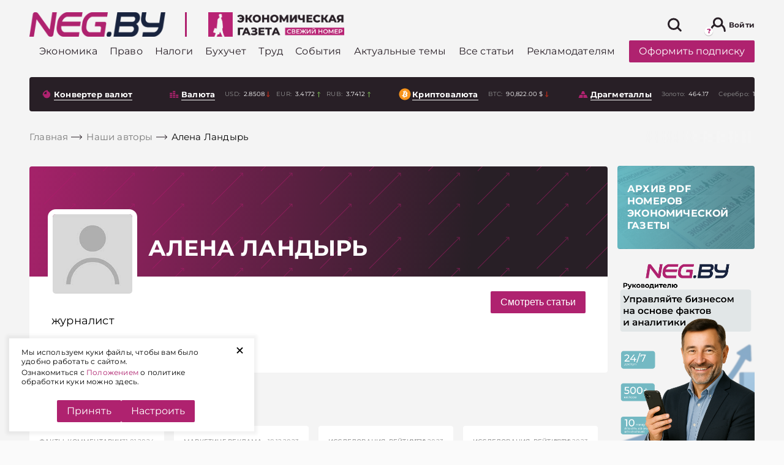

--- FILE ---
content_type: text/html; charset=UTF-8
request_url: https://neg.by/avtori/alena-landyr/
body_size: 54665
content:
<!DOCTYPE html>
<html lang="ru-RU">

<head>

	<meta name="msapplication-TileColor" content="#006BAD">
	<meta name="theme-color" content="#006BAD">
	<meta charset="UTF-8">
	<meta name="format-detection" content="telephone=no">
	<meta name="viewport" content="width=device-width, minimum-scale=1.0, maximum-scale=1.0, user-scalable=no, initial-scale=1.0">
	<title>Алена Ландырь</title>
    <link rel="icon" type="image/x-icon" href="/local/templates/html/images/favicons/favicon.svg">
    
    <link rel="preload" href="/local/templates/html/fonts/subset-Montserrat-Bold.woff2" as="font" type="font/woff2" crossorigin="anonymous">
    <link rel="preload" href="/local/templates/html/fonts/subset-Montserrat-ExtraBold.woff2" as="font" type="font/woff2" crossorigin="anonymous">
    <link rel="preload" href="/local/templates/html/fonts/subset-Montserrat-Medium.woff2" as="font" type="font/woff2" crossorigin="anonymous">
    <link rel="preload" href="/local/templates/html/fonts/subset-Montserrat-Regular.woff2" as="font" type="font/woff2" crossorigin="anonymous">

        <style>
        :root{--color-primary: #af226f;--z-index-top-banner: 150;--z-indexooter-floating-banner: 1501;--background-grey: #f4f4f4;--background-grey-dark: #D2D6E1;--global-font-size-18: 18px;--global-color-grey-50: rgba(248, 248, 248);--global-color-grey-100: #f5f5f5;--global-color-grey-200: #eeeeee;--global-color-grey-300: #e0e0e0;--global-color-grey-400: #bdbdbd;--global-color-grey-500: #999;--global-color-grey-600: #757575;--global-color-grey-700: #616161;--global-color-grey-800: #424242;--global-color-grey-900: #333 ;--global-color-grey-950: #212121;--global-border-color-grey: var(--global-color-grey-300);--global-background-color-gray: var(--global-color-grey-50)}@font-face{font-family:"Montserrat";src:url(/local/templates/html/assets/static/font/subset-Montserrat-Bold.woff2) format("woff2");font-weight:bold;font-style:normal;font-display:swap}@font-face{font-family:"Montserrat";src:url(/local/templates/html/assets/static/font/subset-Montserrat-Regular.woff2) format("woff2");font-weight:normal;font-style:normal;font-display:swap}@font-face{font-family:"Montserrat";src:url(/local/templates/html/assets/static/font/subset-Montserrat-Medium.woff2) format("woff2");font-weight:500;font-style:normal;font-display:swap}@font-face{font-family:"Montserrat";src:url(/local/templates/html/assets/static/font/subset-Montserrat-ExtraBold.woff2) format("woff2");font-weight:800;font-style:normal;font-display:swap}.container,.container-fluid,.container-xl,.container-lg,.container-md,.container-sm,.container-xs{width:100%;padding-right:8px;padding-left:8px;margin-right:auto;margin-left:auto}.container{max-width:576px}@media(min-width: 768px){.container-sm,.container{max-width:768px}}@media(min-width: 1024px){.container-md,.container-sm,.container{max-width:1024px}}@media(min-width: 1200px){.container-lg,.container-md,.container-sm,.container{max-width:1200px}}@media(min-width: 1460px){.container-xl,.container-lg,.container-md,.container-sm,.container{max-width:1460px}}.row{display:flex;flex-wrap:wrap;margin-right:-8px;margin-left:-8px}.no-gutters{margin-right:0;margin-left:0}.no-gutters>.col,.no-gutters>[class*=col-]{padding-right:0;padding-left:0}.col-xl,.col-xl-auto,.col-xl-10,.col-xl-9,.col-xl-8,.col-xl-7,.col-xl-6,.col-xl-5,.col-xl-4,.col-xl-3,.col-xl-2,.col-xl-1,.col-lg,.col-lg-auto,.col-lg-10,.col-lg-9,.col-lg-8,.col-lg-7,.col-lg-6,.col-lg-5,.col-lg-4,.col-lg-3,.col-lg-2,.col-lg-1,.col-md,.col-md-auto,.col-md-10,.col-md-9,.col-md-8,.col-md-7,.col-md-6,.col-md-5,.col-md-4,.col-md-3,.col-md-2,.col-md-1,.col-sm,.col-sm-auto,.col-sm-10,.col-sm-9,.col-sm-8,.col-sm-7,.col-sm-6,.col-sm-5,.col-sm-4,.col-sm-3,.col-sm-2,.col-sm-1,.col,.col-auto,.col-10,.col-9,.col-8,.col-7,.col-6,.col-5,.col-4,.col-3,.col-2,.col-1{position:relative;width:100%;padding-right:8px;padding-left:8px}.col{flex-basis:0;flex-grow:1;max-width:100%}.row-cols-1>*{flex:0 0 100%;max-width:100%}.row-cols-2>*{flex:0 0 50%;max-width:50%}.row-cols-3>*{flex:0 0 33.3333333333%;max-width:33.3333333333%}.row-cols-4>*{flex:0 0 25%;max-width:25%}.row-cols-5>*{flex:0 0 20%;max-width:20%}.row-cols-6>*{flex:0 0 16.6666666667%;max-width:16.6666666667%}.col-auto{flex:0 0 auto;width:auto;max-width:100%}.col-1{flex:0 0 10%;max-width:10%}.col-2{flex:0 0 20%;max-width:20%}.col-3{flex:0 0 30%;max-width:30%}.col-4{flex:0 0 40%;max-width:40%}.col-5{flex:0 0 50%;max-width:50%}.col-6{flex:0 0 60%;max-width:60%}.col-7{flex:0 0 70%;max-width:70%}.col-8{flex:0 0 80%;max-width:80%}.col-9{flex:0 0 90%;max-width:90%}.col-10{flex:0 0 100%;max-width:100%}.order-first{order:-1}.order-last{order:11}.order-0{order:0}.order-1{order:1}.order-2{order:2}.order-3{order:3}.order-4{order:4}.order-5{order:5}.order-6{order:6}.order-7{order:7}.order-8{order:8}.order-9{order:9}.order-10{order:10}.offset-1{margin-left:10%}.offset-2{margin-left:20%}.offset-3{margin-left:30%}.offset-4{margin-left:40%}.offset-5{margin-left:50%}.offset-6{margin-left:60%}.offset-7{margin-left:70%}.offset-8{margin-left:80%}.offset-9{margin-left:90%}@media(min-width: 768px){.col-sm{flex-basis:0;flex-grow:1;max-width:100%}.row-cols-sm-1>*{flex:0 0 100%;max-width:100%}.row-cols-sm-2>*{flex:0 0 50%;max-width:50%}.row-cols-sm-3>*{flex:0 0 33.3333333333%;max-width:33.3333333333%}.row-cols-sm-4>*{flex:0 0 25%;max-width:25%}.row-cols-sm-5>*{flex:0 0 20%;max-width:20%}.row-cols-sm-6>*{flex:0 0 16.6666666667%;max-width:16.6666666667%}.col-sm-auto{flex:0 0 auto;width:auto;max-width:100%}.col-sm-1{flex:0 0 10%;max-width:10%}.col-sm-2{flex:0 0 20%;max-width:20%}.col-sm-3{flex:0 0 30%;max-width:30%}.col-sm-4{flex:0 0 40%;max-width:40%}.col-sm-5{flex:0 0 50%;max-width:50%}.col-sm-6{flex:0 0 60%;max-width:60%}.col-sm-7{flex:0 0 70%;max-width:70%}.col-sm-8{flex:0 0 80%;max-width:80%}.col-sm-9{flex:0 0 90%;max-width:90%}.col-sm-10{flex:0 0 100%;max-width:100%}.order-sm-first{order:-1}.order-sm-last{order:11}.order-sm-0{order:0}.order-sm-1{order:1}.order-sm-2{order:2}.order-sm-3{order:3}.order-sm-4{order:4}.order-sm-5{order:5}.order-sm-6{order:6}.order-sm-7{order:7}.order-sm-8{order:8}.order-sm-9{order:9}.order-sm-10{order:10}.offset-sm-0{margin-left:0}.offset-sm-1{margin-left:10%}.offset-sm-2{margin-left:20%}.offset-sm-3{margin-left:30%}.offset-sm-4{margin-left:40%}.offset-sm-5{margin-left:50%}.offset-sm-6{margin-left:60%}.offset-sm-7{margin-left:70%}.offset-sm-8{margin-left:80%}.offset-sm-9{margin-left:90%}}@media(min-width: 1024px){.col-md{flex-basis:0;flex-grow:1;max-width:100%}.row-cols-md-1>*{flex:0 0 100%;max-width:100%}.row-cols-md-2>*{flex:0 0 50%;max-width:50%}.row-cols-md-3>*{flex:0 0 33.3333333333%;max-width:33.3333333333%}.row-cols-md-4>*{flex:0 0 25%;max-width:25%}.row-cols-md-5>*{flex:0 0 20%;max-width:20%}.row-cols-md-6>*{flex:0 0 16.6666666667%;max-width:16.6666666667%}.col-md-auto{flex:0 0 auto;width:auto;max-width:100%}.col-md-1{flex:0 0 10%;max-width:10%}.col-md-2{flex:0 0 20%;max-width:20%}.col-md-3{flex:0 0 30%;max-width:30%}.col-md-4{flex:0 0 40%;max-width:40%}.col-md-5{flex:0 0 50%;max-width:50%}.col-md-6{flex:0 0 60%;max-width:60%}.col-md-7{flex:0 0 70%;max-width:70%}.col-md-8{flex:0 0 80%;max-width:80%}.col-md-9{flex:0 0 90%;max-width:90%}.col-md-10{flex:0 0 100%;max-width:100%}.order-md-first{order:-1}.order-md-last{order:11}.order-md-0{order:0}.order-md-1{order:1}.order-md-2{order:2}.order-md-3{order:3}.order-md-4{order:4}.order-md-5{order:5}.order-md-6{order:6}.order-md-7{order:7}.order-md-8{order:8}.order-md-9{order:9}.order-md-10{order:10}.offset-md-0{margin-left:0}.offset-md-1{margin-left:10%}.offset-md-2{margin-left:20%}.offset-md-3{margin-left:30%}.offset-md-4{margin-left:40%}.offset-md-5{margin-left:50%}.offset-md-6{margin-left:60%}.offset-md-7{margin-left:70%}.offset-md-8{margin-left:80%}.offset-md-9{margin-left:90%}}@media(min-width: 1200px){.col-lg{flex-basis:0;flex-grow:1;max-width:100%}.row-cols-lg-1>*{flex:0 0 100%;max-width:100%}.row-cols-lg-2>*{flex:0 0 50%;max-width:50%}.row-cols-lg-3>*{flex:0 0 33.3333333333%;max-width:33.3333333333%}.row-cols-lg-4>*{flex:0 0 25%;max-width:25%}.row-cols-lg-5>*{flex:0 0 20%;max-width:20%}.row-cols-lg-6>*{flex:0 0 16.6666666667%;max-width:16.6666666667%}.col-lg-auto{flex:0 0 auto;width:auto;max-width:100%}.col-lg-1{flex:0 0 10%;max-width:10%}.col-lg-2{flex:0 0 20%;max-width:20%}.col-lg-3{flex:0 0 30%;max-width:30%}.col-lg-4{flex:0 0 40%;max-width:40%}.col-lg-5{flex:0 0 50%;max-width:50%}.col-lg-6{flex:0 0 60%;max-width:60%}.col-lg-7{flex:0 0 70%;max-width:70%}.col-lg-8{flex:0 0 80%;max-width:80%}.col-lg-9{flex:0 0 90%;max-width:90%}.col-lg-10{flex:0 0 100%;max-width:100%}.order-lg-first{order:-1}.order-lg-last{order:11}.order-lg-0{order:0}.order-lg-1{order:1}.order-lg-2{order:2}.order-lg-3{order:3}.order-lg-4{order:4}.order-lg-5{order:5}.order-lg-6{order:6}.order-lg-7{order:7}.order-lg-8{order:8}.order-lg-9{order:9}.order-lg-10{order:10}.offset-lg-0{margin-left:0}.offset-lg-1{margin-left:10%}.offset-lg-2{margin-left:20%}.offset-lg-3{margin-left:30%}.offset-lg-4{margin-left:40%}.offset-lg-5{margin-left:50%}.offset-lg-6{margin-left:60%}.offset-lg-7{margin-left:70%}.offset-lg-8{margin-left:80%}.offset-lg-9{margin-left:90%}}@media(min-width: 1460px){.col-xl{flex-basis:0;flex-grow:1;max-width:100%}.row-cols-xl-1>*{flex:0 0 100%;max-width:100%}.row-cols-xl-2>*{flex:0 0 50%;max-width:50%}.row-cols-xl-3>*{flex:0 0 33.3333333333%;max-width:33.3333333333%}.row-cols-xl-4>*{flex:0 0 25%;max-width:25%}.row-cols-xl-5>*{flex:0 0 20%;max-width:20%}.row-cols-xl-6>*{flex:0 0 16.6666666667%;max-width:16.6666666667%}.col-xl-auto{flex:0 0 auto;width:auto;max-width:100%}.col-xl-1{flex:0 0 10%;max-width:10%}.col-xl-2{flex:0 0 20%;max-width:20%}.col-xl-3{flex:0 0 30%;max-width:30%}.col-xl-4{flex:0 0 40%;max-width:40%}.col-xl-5{flex:0 0 50%;max-width:50%}.col-xl-6{flex:0 0 60%;max-width:60%}.col-xl-7{flex:0 0 70%;max-width:70%}.col-xl-8{flex:0 0 80%;max-width:80%}.col-xl-9{flex:0 0 90%;max-width:90%}.col-xl-10{flex:0 0 100%;max-width:100%}.order-xl-first{order:-1}.order-xl-last{order:11}.order-xl-0{order:0}.order-xl-1{order:1}.order-xl-2{order:2}.order-xl-3{order:3}.order-xl-4{order:4}.order-xl-5{order:5}.order-xl-6{order:6}.order-xl-7{order:7}.order-xl-8{order:8}.order-xl-9{order:9}.order-xl-10{order:10}.offset-xl-0{margin-left:0}.offset-xl-1{margin-left:10%}.offset-xl-2{margin-left:20%}.offset-xl-3{margin-left:30%}.offset-xl-4{margin-left:40%}.offset-xl-5{margin-left:50%}.offset-xl-6{margin-left:60%}.offset-xl-7{margin-left:70%}.offset-xl-8{margin-left:80%}.offset-xl-9{margin-left:90%}}@media(max-width: 1023px){.custom-gutters{padding-right:32px;padding-left:32px}}@media(max-width: 767px){.custom-gutters{padding-right:16px;padding-left:16px}}.no-transition *{transition:none !important}.preloader{position:absolute;z-index:100;top:calc(50% - 10px);left:calc(50% - 10px);display:block;width:28px;height:28px;pointer-events:none}.preloader:before{position:absolute;z-index:100;top:calc(50% - 10px);left:10px;display:block;box-sizing:border-box;width:40px;height:40px;content:"";transform-origin:50% 50%;animation-name:rotate;animation-duration:.6s;animation-timing-function:linear;animation-iteration-count:infinite;border:2px solid #eee;border-top-color:#af226f;border-radius:100%}.preloader-block{position:relative;z-index:1}.preloader-block:before{position:absolute;z-index:130;top:0;left:0;width:100%;height:100%;content:"";opacity:.9;background-color:#fff}.preloader-block:after{position:absolute;z-index:130;top:50%;left:calc(50% - 20px);display:block;box-sizing:border-box;width:40px;height:40px;content:"";transform-origin:50% 50%;animation-name:rotate;animation-duration:.6s;animation-timing-function:linear;animation-iteration-count:infinite;border:4px solid #eee;border-top-color:#af226f;border-radius:100%}html{box-sizing:border-box;-ms-overflow-style:scrollbar}*,*::before,*::after{box-sizing:inherit}body{color:#000;background:#fafafa;font-family:"Montserrat",Arial,Verdana,sans-serif;font-size:1rem;font-weight:normal;font-style:normal;line-height:1.3;letter-spacing:.2px}body.mob-menu-active{overflow:hidden !important}body.mob-menu-active .wrapper{position:relative}body.mob-menu-active .wrapper:after{position:absolute;content:"";top:0;right:0;left:0;bottom:0;z-index:100;background-color:rgba(0,0,0,.8)}body.mob-menu-active .social-sticky{display:none}.wrapper{display:flex;flex-direction:column;min-height:100vh}.main{flex:1 0 auto;background-color:#f4f4f4}.hidden{display:none !important}svg{max-width:100%}hr{display:block;height:1px;margin:1em 0;padding:0;border:0;border-top:1px solid #ccc}blockquote,q{quotes:none}blockquote:before,blockquote:after,q:before,q:after{content:none}a{margin:0;padding:0;vertical-align:baseline;text-decoration:none;color:#af226f;background:rgba(0,0,0,0);font-size:100%}a:hover{color:#cc468f}ins{text-decoration:none;color:#000;background-color:#ff9}mark{color:#000;background-color:#ff9;font-weight:bold;font-style:italic}del{text-decoration:line-through}abbr[title],dfn[title]{cursor:help;border-bottom:1px dotted}img{margin:auto;display:block;max-width:100%}.header-bottom [id^=bx_incl_area_]{width:100%;display:flex}#bx_incl_area_14_1_4{display:flex;flex-wrap:wrap;width:100%}.custom-gutters [id^=bx_incl_area_] .col-custom-8{flex:0 0 100%;max-width:100%}@media screen and (-ms-high-contrast: active),(-ms-high-contrast: none){html{height:0}body{height:auto}.wrapper{height:auto}.main{flex:none}.main{flex:none}}@media print{#section-to-print,#section-to-print *{visibility:visible}#section-to-print{position:absolute;top:0;left:0}}html,body,div,span,applet,object,iframe,h1,h2,h3,h4,h5,h6,p,blockquote,pre,a,abbr,acronym,address,big,cite,code,del,dfn,em,ins,kbd,q,s,samp,small,strike,strong,sub,sup,tt,var,b,u,i,center,dl,dt,dd,ol,ul,li,fieldset,form,label,legend,table,caption,tbody,tfoot,thead,tr,th,td,article,aside,canvas,details,embed,figure,figcaption,footer,header,hgroup,menu,nav,output,ruby,section,summary,time,mark,audio,video{margin:0;padding:0;vertical-align:baseline;border:0;-webkit-tap-highlight-color:rgba(0,0,0,0) !important}article,aside,details,figcaption,figure,footer,header,hgroup,menu,nav,section{display:block}sup{vertical-align:super}sub{vertical-align:sub}html{-ms-text-size-adjust:100%;-webkit-text-size-adjust:100%}img,fieldset,a img,iframe{border:none}input[type=text],input[type=email],input[type=tel],input[type=search],input[type=number],textarea{-webkit-appearance:none;-moz-appearance:none;appearance:none}input[type=submit],button{cursor:pointer;background-color:rgba(0,0,0,0)}input[type=submit]::-moz-focus-inner,button::-moz-focus-inner{padding:0;border:0}textarea{overflow:auto;resize:none;border:none}input::-webkit-contacts-auto-fill-button{position:absolute;right:0;display:none !important;visibility:hidden;pointer-events:none}input::-moz-focus-inner,button::-moz-focus-inner{padding:0;border:0}input[type=number]::-webkit-inner-spin-button,input[type=number]::-webkit-outer-spin-button{-webkit-appearance:none}input[type=number]{-moz-appearance:textfield}input,button{margin:0;padding:0;border:0;border:none;border-radius:0}div,input,textarea,select,button,h1,h2,h3,h4,h5,h6,a,span,a:focus{outline:none}ul,ol,li{list-style-type:none}table{width:100%;border-spacing:0;border-collapse:collapse}html{box-sizing:border-box}*,*:before,*:after{box-sizing:inherit}strong,b{font-weight:bold}@media(prefers-reduced-motion: reduce){*{transition:none !important}}.a-brand{position:absolute;right:0;bottom:0;top:0;left:0}.a-brand-wrap,.a-brand-mobile-wrap{position:fixed;top:0;left:0;right:0;bottom:0;z-index:0;background-color:rgba(220,212,220,0);background-size:100% auto;background-position:50% 0;height:100%;display:none;z-index:10}.a-brand-wrap .a-brand-timer,.a-brand-mobile-wrap .a-brand-timer{display:none}.a-brand-wrap .a-brand-timer:after,.a-brand-mobile-wrap .a-brand-timer:after{position:absolute;content:"";top:0;bottom:0;left:0;width:0;transition:width 7s linear;background-color:rgba(134,134,134,.2);z-index:3}.a-brand-wrap .a-brand-timer.active,.a-brand-mobile-wrap .a-brand-timer.active{right:35px}.a-brand-wrap .a-brand-timer.active:after,.a-brand-mobile-wrap .a-brand-timer.active:after{width:100%}@media(max-width: 767px){.a-brand-wrap,.a-brand-mobile-wrap{align-items:center;justify-content:center;background-color:rgba(0,0,0,.8);z-index:2147483645 !important}.a-brand-wrap .a-brand-inner,.a-brand-mobile-wrap .a-brand-inner{display:flex;align-items:center;justify-content:center;width:240px;height:400px;position:relative}.a-brand-wrap .a-brand-inner img,.a-brand-mobile-wrap .a-brand-inner img{max-width:100%;max-height:100%}.a-brand-wrap .a-brand-timer,.a-brand-mobile-wrap .a-brand-timer{display:flex;align-items:center;justify-content:center;color:#fff;z-index:3;font-size:14px;position:absolute;top:0;left:0;right:35px;height:35px}.a-brand-wrap .a-brand-close,.a-brand-mobile-wrap .a-brand-close{position:absolute;top:0;right:0;z-index:3;width:35px;height:35px;background-size:100%;background-position:center;background-repeat:no-repeat;background-color:#000;background-image:url("data:image/svg+xml,%3Csvg width=%2725%27 height=%2725%27 viewBox=%270 0 25 25%27 fill=%27none%27 xmlns=%27http://www.w3.org/2000/svg%27%3E%3Cline x1=%2719.8416%27 y1=%275.80709%27 x2=%276.04961%27 y2=%2719.5991%27 stroke=%27%23fff%27 stroke-width=%272%27/%3E%3Cline x1=%2719.8415%27 y1=%2719.599%27 x2=%276.04947%27 y2=%275.80701%27 stroke=%27%23fff%27 stroke-width=%272%27/%3E%3C/svg%3E%0A")}}.brand-page .header-banner{display:none}.brand-page .main .custom-gutters{background-color:#f4f4f4;position:relative;z-index:100;padding-top:1px;padding-bottom:1px}.brand-page .main .solutions{position:relative;z-index:100}.brand-page .main .solutions .custom-gutters{background-color:rgba(0,0,0,0)}@media(min-width: 767px){.brand-page .header{margin-top:14vw}.brand-page .header-top-wrap{background-color:rgba(0,0,0,0);transition:background-color .4s ease;background:#fff;border-radius:4px;max-width:1444px;margin:auto;box-sizing:border-box;width:100%}.brand-page .header-top-wrap.sticky{box-shadow:0 3px 20px rgba(0,0,0,.3);outline:none}}.brand-page .download-latest--dekstop .download-latest__title .icon{stroke:#fff}.brand-page .download-latest--dekstop .download-latest__title:hover .icon{stroke:#cc468f}.brand-page .download-latest--dekstop{background:#281f26;border-radius:4px;padding:10px}.brand-page .download-latest--dekstop a{color:#fff}.brand-page .index-top-section{position:relative;z-index:10}.brand-page .header-bottom-wrap{position:relative;z-index:10;background-color:rgba(0,0,0,0)}.brand-page .footer{position:relative;z-index:10}.brand-page .a-brand-wrap{display:flex}@media(max-width: 767px){.brand-page .a-brand-wrap{display:none}}@media(max-width: 767px){.brand-page-mobile .a-brand-mobile-wrap{display:none}}@media(max-width: 767px){.sticky-banner-bottom{position:sticky;top:auto;align-self:flex-start;top:auto;bottom:0px}.sticky-banner-bottom.disabled{z-index:-1}}@media(max-width: 767px){.sticky-banner-top{position:sticky;top:60px;align-self:flex-start;bottom:auto}.sticky-banner-top.disabled{z-index:-1}}@media(max-width: 767px){.sticky-banner-overlay{background-color:#f4f4f4;position:relative;z-index:100}}@media(max-width: 767px){.col-order-1{order:1}.col-order-2{order:2}.col-order-3{order:3}.col-order-4{order:4}.col-order-5{order:5}}@media(max-width: 767px){.header-banner{display:none}}.category-banner-wide{display:block;margin-top:75px;margin-bottom:16px}@media(max-width: 767px){.category-banner-wide{margin-top:15px}}.archive-content .more-news,.search-results-cards .more-news,.personal-favourites-content .more-news,.double-button .more-news{padding:8px;position:static;width:100%;margin:auto;margin-bottom:16px;transform:translateY(0);background-color:rgba(0,0,0,0)}.double-button{display:flex;padding:8px 0px}.double-button.disabled{display:none}.double-button .more-news .btn.btn--primary{border-radius:0px}@media(max-width: 767px){.double-button .more-news .btn.btn--primary{font-size:14px}}.double-button .more-news{margin:0px;width:50%;padding:0px}.double-button__to-main.btn.btn--link{border-left:rgba(0,0,0,0);background-color:#fff;width:50%;display:flex;justify-content:center;align-items:center;color:#af226f;font-size:18px;font-weight:bold;transition:all .3s ease;padding:0px}@media(max-width: 767px){.double-button__to-main.btn.btn--link{font-size:14px}}@media(min-width: 1024px){.double-button__to-main.btn.btn--link:hover{cursor:pointer;color:#af226f;background-color:#fff}}.search-results-cards .more-news{width:auto;padding:0}.cookie-popup{position:fixed;left:15px;bottom:15px;width:400px;max-width:calc(100% - 30px);z-index:3001;background:#fff;padding:15px 40px 15px 20px;box-shadow:0 0 5px 5px rgba(0,0,0,.05)}.cookie-popup .cookie-popup__link{position:absolute;top:0;right:15px;display:block;-webkit-transform:rotate(45deg);transform:rotate(45deg);font-size:30px;cursor:pointer;outline:0;border:0}.cookie-popup .cookie-popup__text p{font-size:12px;margin:0 0 3px}.cookie-popup .cookie-popup__buttons{display:flex;justify-content:center;gap:10px}.cookie-popup .cookie-popup__acceptance{cursor:pointer}.more-news{border-radius:4px;position:absolute;background-color:#fff;bottom:0px;transform:translateY(100%);left:8px;right:8px;transition:opacity .3s ease}@media(max-width: 767px){.more-news{position:relative;transform:translateY(0)}}@media(min-width: 1024px){.more-news:hover .btn.btn--primary{background-color:#af226f;color:#fff}}.more-news .btn.btn--primary{display:block;color:#af226f;padding:20px 0px;font-weight:bold;font-size:18px;background-color:#fff;transition:all .3s ease}.more-news .preloader{display:none}.more-news .preloader:before{position:absolute;content:"";top:calc(50% - 20px)}.more-news .preloader.on{display:block}.more-news .preloader.on+a{opacity:0}.news-attachment{margin-top:15px;display:block}.category-main>.more-news{position:static;transform:translate(0, 0)}.masonry-layout{opacity:0;transition:opacity .5s ease}@media(max-width: 767px){.masonry-layout{opacity:1}}.masonry-layout+.more-news{position:absolute}.masonry-layout.masonry-inited{opacity:1}.masonry-layout.masonry-inited+.more-news{position:static}.personal-favourites-content+.more-news{left:0;right:0}.most-readable .download-wrap,.bit-of-everything .download-wrap{padding-left:36px}@media(max-width: 1459px){.most-readable .download-wrap,.bit-of-everything .download-wrap{padding-left:0px}}.download-wrap{padding-left:36px}@media(max-width: 1459px){.download-wrap{padding-left:8px}}.index-top-section .download-wrap{padding-left:8px}.category-neg-rek.lazy-img-wrap{margin-top:16px;margin-bottom:16px}@media(max-width: 767px){.category-neg-rek.lazy-img-wrap{display:none}}.set-banner{font-size:12px;margin-top:10px;display:block}@media(max-width: 767px){.set-banner{margin-top:25px}}@media(max-width: 767px){.side-neg-rek-wrap{display:none}}.article-audio-block{margin:24px 0 0 0}h1,h2,h3,h4,h5,h6{scroll-margin-top:120px}#set-banner{cursor:pointer;color:#af226f}.currencies-side .side-neg-rek-wrap.parallax-neg-rek-wrap{max-width:100%}.currencies-side .category-banner-wide{margin:10px 0 16px 0}.article-wrap{margin:48px 0px}.article-wrap .side-banner-wrap .side-neg-rek-wrap{max-height:none}.article-wrap.article-wrap--banners .article{margin-left:auto;margin-right:0px}@media(max-width: 1023px){.article-wrap.article-wrap--banners .article{z-index:10}}.article-wrap.article-wrap--banners .article .content{background-color:#fff}.article-wrap.article-wrap--banners .article .content .banner-splice{background-color:rgba(0,0,0,0)}@media(max-width: 1023px){.article-wrap.article-wrap--banners .article{margin-bottom:24px}}@media(min-width: 1200px){.article-wrap.article-wrap--banners .article-bg{padding-left:96px}}@media(max-width: 1023px){.article-wrap.article-wrap--banners .banner-splice{width:100%;height:450px}}@media(max-width: 1023px){.article-wrap .content{padding-left:16px;padding-right:16px}}.article-wrap .article-bg{background-color:#fff;padding-top:48px;padding-bottom:48px;display:flex;position:relative}@media(max-width: 1023px){.article-wrap .article-bg{padding-left:32px;padding-right:32px}}@media(max-width: 1023px){.article-wrap .article-bg{flex-direction:column;padding-left:0px;padding-right:0px}}@media(max-width: 767px){.article-wrap .article-bg{padding-top:20px}}.article-wrap .article-bg .banners{width:438px;align-self:flex-start;position:sticky;top:114px}@media(max-width: 1459px){.article-wrap .article-bg .banners{padding:0px 15px}}@media(max-width: 1199px){.article-wrap .article-bg .banners{max-width:270px}}@media(max-width: 1023px){.article-wrap .article-bg .banners{margin:auto;top:auto;bottom:0px;z-index:1}}.article-wrap .article-bg .banners .side-banner-wrap,.article-wrap .article-bg .banners .side-neg-rek-wrap{margin:auto;margin-bottom:16px;max-width:240px}@media(max-width: 767px){.article-wrap .article-bg .banners .side-banner-wrap,.article-wrap .article-bg .banners .side-neg-rek-wrap{display:block}}@media(max-width: 1023px){.article-wrap .article-bg .banners .side-banner-wrap,.article-wrap .article-bg .banners .side-neg-rek-wrap{filter:drop-shadow(10px 15px 7px rgba(0, 0, 0, 0.3));margin-bottom:20px}}.article-wrap .article{max-width:910px;border-radius:4px;margin:0px auto;position:relative}@media(max-width: 1459px){.article-wrap .article{max-width:800px}}@media(max-width: 1199px){.article-wrap .article{max-width:700px}}@media(max-width: 1023px){.article-wrap .article{width:100%;position:static}}.article-wrap .article .precontent{display:flex;align-items:center;background-color:#fff}@media(max-width: 1199px){.article-wrap .article .precontent{flex-direction:column;align-items:flex-start;padding-left:16px;padding-right:16px}}.article-wrap .article .precontent__title{margin-right:16px}.article-wrap .article .precontent__date{font-weight:normal;font-size:14px;line-height:130%;color:#919191}@media(max-width: 1199px){.article-wrap .article .precontent__date{margin-left:0px;margin-top:10px}}.article-wrap .article .precontent__date span{margin-left:20px;color:#938e8e;position:relative}.article-wrap .article .precontent__date span b{font-weight:400}.article-wrap .article .precontent__date span b.mob{display:none}@media(max-width: 1199px){.article-wrap .article .precontent__date span{padding-left:19px}.article-wrap .article .precontent__date span b.mob{display:inline}.article-wrap .article .precontent__date span b.desc{display:none}.article-wrap .article .precontent__date span::before{content:"";display:inline-block;height:13px;width:13px;background-image:url("data:image/svg+xml,%3Csvg fill=%27%23938E8E%27 xmlns=%27http://www.w3.org/2000/svg%27 width=%2716%27 height=%2716%27 class=%27bi bi-clock%27 viewBox=%270 0 16 16%27%3E%3Cpath d=%27M8 3.5a.5.5 0 0 0-1 0V9a.5.5 0 0 0 .252.434l3.5 2a.5.5 0 0 0 .496-.868L8 8.71V3.5z%27/%3E%3Cpath d=%27M8 16A8 8 0 1 0 8 0a8 8 0 0 0 0 16zm7-8A7 7 0 1 1 1 8a7 7 0 0 1 14 0z%27/%3E%3C/svg%3E%0A");background-size:contain;position:absolute;top:2px;left:0}}.article-wrap .article .precontent__issue{margin-left:20px;color:#5b5b5b;font-size:14px}@media(max-width: 1199px){.article-wrap .article .precontent__issue{margin-top:10px;margin-left:0px}}.article-wrap .article .precontent__issue span{color:#5b5b5b}@media(min-width: 1024px){.article-wrap .article .precontent__issue:hover{opacity:.8;cursor:pointer}}.article-wrap .article__toc{margin:20px 0}.detail-article-back{padding-left:10px;padding-bottom:15px;text-transform:lowercase;position:relative;display:block;width:auto;background-color:#fff}@media(max-width: 1199px){.detail-article-back{margin-left:16px}}.detail-article-back a{color:#798089;transition:all .3s ease}.detail-article-back:before{position:absolute;content:"";width:6px;height:6px;border-top:1px solid #798089;border-left:1px solid #798089;left:0;top:8px;transform:rotate(-45deg);transition:all .3s ease}@media(min-width: 1024px){.detail-article-back:hover{cursor:pointer}.detail-article-back:hover:before{border-color:#c93988}.detail-article-back:hover a{color:#c93988}}.article-menu{position:absolute;top:0;right:0;display:flex;align-items:center}@media(max-width: 1023px){.article-menu{top:16px;right:16px}}.article-menu__bookmark .icon-hover{display:none}.article-menu__bookmark.active .icon,.article-menu__bookmark:hover .icon{display:none}.article-menu__bookmark.active .icon-hover,.article-menu__bookmark:hover .icon-hover{display:block}.article-menu__share,.article-menu__bookmark{position:relative;width:24px;height:24px}.article-menu__share .icon,.article-menu__bookmark .icon{fill:#798089;transition:fill .3s}.article-menu__share:hover,.article-menu__bookmark:hover{cursor:pointer;opacity:.8}.article-menu__share:hover .icon,.article-menu__bookmark:hover .icon{fill:#af226f}.article-menu__share:hover .article-menu__bookmark-tooltip,.article-menu__bookmark:hover .article-menu__bookmark-tooltip{visibility:visible;opacity:1}.article-menu__share.active .icon,.article-menu__bookmark.active .icon{fill:#af226f}@media(min-width: 1024px){.article-menu__share{margin-left:auto}}.article-menu__share--mobile{margin-right:20px}@media(min-width: 768px){.article-menu__share--mobile{display:none;pointer-events:none}}.article-menu__share--desktop{margin-right:20px}@media(max-width: 767px){.article-menu__share--desktop{display:none;pointer-events:none}}.article-menu__bookmark-tooltip{transition:opacity .3s ease;visibility:hidden;opacity:0;padding:12px;font-size:12px;background-color:#fff;position:relative;top:calc(100% + 16px);border-radius:12px;width:220px;left:calc(100% + 20px);transform:translateX(-100%);display:flex;filter:drop-shadow(0px 5px 25px rgba(0, 0, 0, 0.08));flex-direction:column;justify-content:space-between;z-index:100}.article-menu__bookmark-tooltip:after{position:absolute;content:"";width:24px;height:24px;background-color:#fff;right:16px;top:0;transform:translateY(-50%) rotate(-45deg)}.article-menu__bookmark-tooltip:before{position:absolute;content:"";height:15px;width:100%;left:0;top:0;transform:translateY(-100%)}.article-menu__print{position:relative;width:26px;height:26px;margin-left:20px}.article-menu__print .icon{fill:#798089;transition:fill .3s}.article-menu__print:hover{cursor:pointer}.article-menu__print:hover .icon{fill:#af226f}.article-menu__print:hover .article-menu__print-mod{visibility:visible;opacity:1}.article-menu__print-mod{transition:opacity .3s ease;visibility:hidden;opacity:0;padding:30px;background-color:#fff;position:relative;top:50%;border-radius:12px;width:275px;height:115px;left:calc(100% + 20px);transform:translateX(-100%);display:flex;filter:drop-shadow(0px 5px 25px rgba(0, 0, 0, 0.08));flex-direction:column;justify-content:space-between;z-index:100}.article-menu__print-mod a{font-family:arial;display:block;font-size:15px;color:#919191;white-space:nowrap}.article-menu__print-mod a:hover{color:#af226f}.article-menu__print-mod:after{position:absolute;content:"";width:24px;height:24px;background-color:#fff;right:16px;top:0;transform:translateY(-50%) rotate(-45deg)}.article-menu__print-mod:before{position:absolute;content:"";height:24px;width:100%;left:0;top:0;transform:translateY(-100%)}.article-menu--bottom{background:#fff;padding-top:10px;padding-bottom:10px;position:static;justify-content:flex-end}@media(max-width: 1023px){.article-menu--bottom{padding-left:16px;padding-right:16px}}@media(max-width: 767px){.article-menu--bottom{flex-wrap:wrap}.article-menu--bottom .article-attachment{width:100%;margin-bottom:10px}}.article-menu--bottom .article-menu__print-mod{bottom:100%;top:auto;transform:translate(-100%, -117%)}.article-menu--bottom .article-menu__print-mod:after{top:auto;bottom:0;transform:translateY(50%) rotate(45deg)}.article-menu--bottom .article-menu__print-mod:before{bottom:0;top:auto;transform:translateY(100%)}.article-author::after{content:"";display:table;clear:both}.article-attachment{display:flex;align-items:center;margin-right:auto}.article-attachment .icon{fill:rgba(0,0,0,0);margin-right:5px}.content .h1,.content h1,.h1,h1{font-size:2rem;line-height:1.4;font-weight:700;font-style:normal;margin:0 0 1.25rem}.content h1{padding-top:48px;margin-bottom:32px}@media(max-width: 767px){.content h1{font-size:1.25rem}}.content h2+p{margin-top:0px}.content .h2,.content h2,.h2,h2{font-size:19px;line-height:1.4;font-weight:700;font-style:normal;margin:0 0 1.25rem;text-transform:uppercase}h2.page{font-size:36px;line-height:1.4;font-weight:700;font-style:normal;margin:0 0 2.25rem;text-transform:none}.content .h3,.content h3,.h3,h3{font-size:1.3rem;color:#000;line-height:1.4;font-weight:700;font-style:normal;margin:0 0 1.25rem}.content .h4,.content h4,.h4,h4{font-size:1.1rem;line-height:1.4;font-weight:700;font-style:normal;margin:0 0 1.25rem}.content .h5,.content h5,.h5,h5{font-size:1rem;line-height:1.4;font-weight:700;font-style:normal;margin:0 0 1.25rem}.content .h1:not(:first-child),.content h1:not(:first-child),.content .h2:not(:first-child),.content h2:not(:first-child),.content .h3:not(:first-child),.content h3:not(:first-child),.content .h4:not(:first-child),.content h4:not(:first-child),.content .h5:not(:first-child),.content h5:not(:first-child){margin:2rem 0 1rem}@media(min-width: 768px){.header{order:2}.header-banner{order:1}.header-top-wrap{order:3}.header-bottom-wrap{order:4}.main{order:6}.no-critical{order:7}.index-top-section{order:5}}@media(max-width: 767px){.header{order:1}.header-banner{order:5}.header-top-wrap{order:2}.index-top-section{order:4}.header-bottom-wrap{order:3}.main{order:6}.no-critical{order:7}}.header-banner,.footer-banner{position:relative}.header-banner .side-banner,.footer-banner .side-banner{margin-top:0px}@media(min-width: 1800px){.header-banner,.footer-banner{min-height:112px;display:flex;align-items:center;justify-content:center}}@media(max-width: 767px){.header-banner,.footer-banner{display:none;margin:10px auto;width:240px;height:400px}}.header{position:relative;color:red !important}.header__container{position:relative;width:100%}@media(min-width: 768px){.header__container{background-color:#f4f4f4}}@media(max-width: 767px){.header__container{background-color:#fff}}.header__container .header-bottom-wrap{transition:all .3s ease;max-height:100px}@media(max-width: 1023px){.header .custom-gutters{padding-right:32px;padding-left:32px}}@media(max-width: 767px){.header .custom-gutters{padding-right:16px;padding-left:16px}}.header .download-header-mobile{display:none;background-color:#f4f4f4;padding:15px 0px}@media(max-width: 767px){.header .download-header-mobile{display:block}}.header .download-header-mobile .download-latest__img{margin-left:0px;margin-bottom:0px}@media(max-width: 375px){.header .download-header-mobile .download-latest__img{max-width:100px}}.header .download-header-mobile .download-latest__icon{flex:0 0 auto}.header .download-header-mobile__inner{display:flex;align-items:center;justify-content:space-between;padding-right:30px;padding-left:10px}.header .download-header-mobile__left{padding-right:10px}.header .download-header-mobile__link:not(:last-child){display:block;margin-bottom:13px}.header .download-header-mobile__close{position:absolute;right:10px;top:10px;width:24px;height:24px;background-repeat:no-repeat;background-image:url("data:image/svg+xml,%3Csvg width=%2725%27 height=%2725%27 viewBox=%270 0 25 25%27 fill=%27none%27 xmlns=%27http://www.w3.org/2000/svg%27%3E%3Cline x1=%2719.8419%27 y1=%275.80709%27 x2=%276.04986%27 y2=%2719.5991%27 stroke=%27%23281F26%27 stroke-width=%272%27/%3E%3Cline x1=%2719.8417%27 y1=%2719.599%27 x2=%276.04971%27 y2=%275.80701%27 stroke=%27%23281F26%27 stroke-width=%272%27/%3E%3C/svg%3E%0A");z-index:100}.header .download-header-mobile .download-latest--mobile{background-color:#f4f4f4;margin-bottom:0px;padding-left:20px;padding-right:45px}.header .download-header-mobile .download-latest--mobile:after,.header .download-header-mobile .download-latest--mobile:before{display:none}.header .download-header-mobile .download-latest--mobile .download-latest__title{left:0px}.header .download-header-mobile .download-latest--mobile .download-latest__img{right:40px}.header .download-header-mobile .download-latest--mobile .download-latest__descr{padding-left:32px}.header-top-wrap{position:sticky;top:0;background-color:#f4f4f4;z-index:150}@media(min-width: 1024px){.header-top-wrap.sticky{outline:2px solid #af226f}}.header-bottom-wrap{background-color:#f4f4f4}.header__container.header-fixed{position:fixed;z-index:130;top:0;left:0;right:0}@media(min-width: 1200px){.header__container.header-fixed .header-main{border-bottom:2px solid #af226f}}.header__container.header-fixed .header-bottom-wrap{max-height:0px;overflow:hidden}@media(min-width: 1024px){.header__container.header-fixed .header-main__inner{margin:0 auto}}.header-top{padding-top:20px;display:flex;position:relative}@media(max-width: 1023px){.header-top{padding-bottom:6px}}.header-top__logo{padding-right:35px;position:relative;cursor:pointer}.header-top__logo .logo{display:block;width:221px;height:40px}@media(max-width: 1459px){.header-top__logo .logo{width:auto;height:auto}}@media(max-width: 1199px){.header-top__logo{padding-right:10px;max-width:210px}}.header-top__logo:after{position:absolute;right:0px;height:100%;width:3px;content:"";background-color:#af226f;top:0}@media(max-width: 1023px){.header-top__logo:after{display:none}}@media(max-width: 767px){.header-top__logo{width:200px}}.header-top__archive{padding:0 0 0 35px}@media(max-width: 1199px){.header-top__archive{padding:0 0 0 10px}}@media(max-width: 1023px){.header-top__archive{display:none}}.header-top__center{display:flex}.header-top__center .btn:not(:last-child){margin-right:8px}.header-top__center .btn{line-height:21px}@media(max-width: 1023px){.header-top__center{display:none}}.header-top__download{align-self:center;margin-left:15px;display:grid;margin-right:24px;font-weight:400}@media(max-width: 1199px){.header-top__download{margin-left:10px;margin-right:10px}}.header-top__download a:hover{color:#cc468f}.header-top__download .data{color:#919191;font-size:12px}.header-top__menu{display:flex;margin-left:auto;align-items:center}.header-top__menu .burger-icon{margin-left:32px;display:none;width:24px;height:13px;position:relative;-webkit-transform:rotate(0deg);-moz-transform:rotate(0deg);-o-transform:rotate(0deg);transform:rotate(0deg);-webkit-transition:.5s ease-in-out;-moz-transition:.5s ease-in-out;-o-transition:.5s ease-in-out;transition:.5s ease-in-out;cursor:pointer}@media(max-width: 1023px){.header-top__menu .burger-icon{display:block}}.header-top__menu .burger-icon span{display:block;position:absolute;height:2px;width:100%;background:#281f26;border-radius:9px;opacity:1;left:0;-webkit-transform:rotate(0deg);-moz-transform:rotate(0deg);-o-transform:rotate(0deg);transform:rotate(0deg);-webkit-transition:.25s ease-in-out;-moz-transition:.25s ease-in-out;-o-transition:.25s ease-in-out;transition:.25s ease-in-out}.header-top__menu .burger-icon span:nth-child(1){top:0px}.header-top__menu .burger-icon span:nth-child(2){top:6px}.header-top__menu .burger-icon span:nth-child(3){top:12px}.header-top__menu .burger-icon.active span:nth-child(1){display:none}.header-top__menu .burger-icon.active span:nth-child(2){-webkit-transform:rotate(45deg);-moz-transform:rotate(45deg);-o-transform:rotate(45deg);transform:rotate(45deg)}.header-top__menu .burger-icon.active span:nth-child(3){top:6px;-webkit-transform:rotate(-45deg);-moz-transform:rotate(-45deg);-o-transform:rotate(-45deg);transform:rotate(-45deg)}.header-top__menu .burger-icon.active span:nth-child(4){display:none}.header-top__menu__item{display:flex;align-items:center;stroke:#281f26;stroke-width:2px}.header-top__menu__item .icon{margin-left:4px}.header-top__menu__item:first-child{display:none}.header-top__menu__item:not(:first-child){margin-left:30px}@media(max-width: 1199px){.header-top__menu__item:not(:first-child){margin-left:15px}}.header-top__menu__item:hover{stroke:#cc468f;cursor:pointer}.header-top__menu__item:hover span{color:#cc468f}.header-top__menu__item span{font-size:18px;color:#281f26;font-weight:600}.header-top__menu__item .header-top__status{font-size:12px}@media(max-width: 1023px){.header-top__menu__item{display:flex;align-items:center}.header-top__menu__item:not(:last-child){margin-right:0}.header-top__menu__item:not(:first-child){margin-left:32px}}@media(max-width: 767px){.header-top__menu__item{display:none}}.header-top__menu__item.js-header-top-menu-search{display:flex}.header-top__progressbar{width:0%;height:2px;background-color:#af226f;position:absolute;bottom:0;left:0}@media(min-width: 1024px){.header-top__progressbar{display:none}}.header-contact{position:relative;display:flex;align-items:center;flex-shrink:0;padding:0 20px}.header-contact .icon{margin:0 8px 0 0;transition:fill .3s;fill:#fff}.header-contact:hover .header-contact__link,.header-contact.active .header-contact__link{color:#c74a2c}.header-contact:hover .icon,.header-contact.active .icon{fill:#c74a2c}.header-contact__link{cursor:pointer;transition:color .3s;color:#fff}@media(max-width: 1459px){.header-contact{padding:0 10px}.header-contact__link{font-weight:300}}@media(max-width: 1459px){.header-contact--email{display:none}}.header-main{padding-top:6px;display:flex;padding-bottom:12px}.header-main .header-bottom-wrap{max-height:100px;transition:all .3s ease}.header-main.header-fixed{position:fixed;top:0;z-index:100}.header-main.header-fixed .header-bottom-wrap{max-height:0px;overflow:hidden}@media(max-width: 767px){.header-main{display:none}}.header-main__inner{z-index:2;display:flex;align-items:center;justify-content:space-between;flex-grow:1}@media(max-width: 1023px){.header-main__inner{margin:0px}.header-main__inner .nav{display:none}}@media(max-width: 1023px){.header-main__inner .subscribe{position:absolute;left:50%;transform:translateX(-50%);top:22px}}@media(max-width: 767px){.header-main__inner .subscribe{display:none}}.header-main .sub-text{width:auto;max-width:140px;margin-left:35px;transition:width .5s;color:#999;line-height:1.45}@media(max-width: 1024px){.header-main .sub-text{display:none}}.header-main__search{display:flex;flex-grow:1;flex-shrink:0;max-width:860px;margin:0 20px 0 35px}.header-main__search .search-toggle{display:none}.header-main__login{display:none;align-items:center;flex-shrink:0}.header-main__login .icon{fill:#c74a2c}.header-main__favourite,.header-main__basket{display:flex;align-items:center;flex-shrink:0;margin-left:25px;transition:flex-direction .5s;color:#000;font-size:15px}.header-main__favourite .icon,.header-main__basket .icon{flex-shrink:0;margin:3px 10px}.header-main__favourite span,.header-main__basket span{transition:color .3s;color:#000}.header-main__favourite:hover span,.header-main__basket:hover span{color:#281f26}.header-main__favourite{position:relative}.header-main__favourite .qty-favourite{position:absolute;z-index:0;top:-5px;left:15px;padding:2px 6px;color:#fff;border-radius:10px;background:#281f26;font-size:12px;line-height:1}.header-main__favourite.disabled{pointer-events:none}.header-main__favourite.disabled .qty-favourite{background:#999}.header-main__favourite .icon{margin:3px 12px 3px 3px;fill:#fff;stroke:#8dc63f}.header-main__favourite:hover span,.header-main__favourite:hover .price{color:#281f26}@media(max-width: 1023px){.header-main__search{margin:0 5px 0 15px}.header-main__login{display:flex;margin-left:15px}.header-main__login .icon{fill:rgba(0,0,0,0);stroke:#281f26}.header-main__favourite,.header-main__basket{margin-left:15px}.header-main__favourite .icon,.header-main__basket .icon{margin:3px 5px}.header-main__favourite span,.header-main__basket span{display:none}.header-main__basket{width:40px !important}}@media(max-width: 767px){.header-main__search{margin:0 0 0 15px}.header-main__basket{padding-right:0}.header-main__basket .price{display:none}}@media(max-width: 575px){.header-main__logo{display:flex;align-items:center;width:110px;height:35px}.header-main .logo__img{max-width:100%}.header-main__favourite .icon{fill:#281f26}.header-main__search,.header-main__login,.header-main__favourite,.header-main__basket{margin:0 0 0 5px}.header-main__search .icon,.header-main__login .icon,.header-main__favourite .icon,.header-main__basket .icon{margin:0}}.mob-nav-toggle{display:flex;flex-direction:column;flex-shrink:0;width:20px;height:16px;margin:10px 15px 10px 0;cursor:pointer}.mob-nav-toggle span{width:20px;height:2px;transition:background .3s,margin .3s ease;background:#281f26}.mob-nav-toggle span:nth-child(2){margin:5px 0}.mob-nav-toggle.active:before{position:fixed;z-index:129;top:0;left:0;display:block;width:100%;height:100%;content:"";opacity:.7;background-color:#000}.mob-nav-toggle.active span:nth-child(1){transform:rotate(45deg)}.mob-nav-toggle.active span:nth-child(3){transform:rotate(45deg)}.mob-nav-toggle.active span:nth-child(2){display:none}@media(min-width: 1024px){.mob-nav-toggle{display:none}}@media(max-width: 575px){.mob-nav-toggle span{background:#c74a2c}}.header-bottom{display:flex;align-items:center;width:100%;transition:padding .3s;position:relative;padding:16px;border-radius:4px;background-color:#281f26;margin-top:12px;justify-content:space-between}@media(max-width: 1459px){.header-bottom{overflow:auto}}@media(max-width: 1199px){.header-bottom::-webkit-scrollbar{width:2px;height:4px;cursor:pointer;-webkit-appearance:none}.header-bottom::-webkit-scrollbar-button{width:0;height:0;background-color:rgba(0,0,0,0)}.header-bottom::-webkit-scrollbar-track{background-color:#f5f5f5}.header-bottom::-webkit-scrollbar-track-piece{background-color:#f5f5f5}.header-bottom::-webkit-scrollbar-thumb{width:0;border-radius:5px;background-color:#e0e0e0}.header-bottom::-webkit-scrollbar-thumb:hover{background-color:#ccc}.header-bottom::-webkit-scrollbar-corner{width:0;height:0;background-color:#f5f5f5}.header-bottom::-webkit-resizer{background-color:#f5f5f5}}@media(max-width: 1023px){.header-bottom{margin-top:6px;border-radius:0px;width:calc(100% + 64px);margin-left:-32px}}@media(max-width: 767px){.header-bottom{border-radius:0px;width:calc(100% + 24px);margin-left:-16px}}.header-bottom__currency{display:flex;line-height:0px}.header-bottom__currency:not(:last-child){margin-right:50px}.header-bottom__statistic{margin-right:56px}@media(max-width: 1199px){.header-bottom__statistic{padding-right:20px}}.header-bottom__currency__title{display:flex;font-weight:bold;align-items:center;white-space:nowrap}.header-bottom__currency__title a,.header-bottom__currency__title span{font-size:13px;color:#fff;display:block;position:relative;line-height:20px}.header-bottom__currency__title a:after,.header-bottom__currency__title span:after{content:"";position:absolute;bottom:0;width:100%;height:1px;background-color:#fff;left:0}.header-bottom__currency__title span:after{display:none}.header-bottom__currency__title .icon{max-width:none}.header-bottom__currency__title:hover a:after{display:none}.header-bottom__currency__item{display:flex;align-items:center;font-family:Montserrat;font-style:normal;font-weight:normal;font-size:13px;margin-left:16px;white-space:nowrap}@media(max-width: 1459px){.header-bottom__currency__item{font-size:10px}}.header-bottom__currency__item .curr{color:#919191}.header-bottom__currency__item .val{margin-left:6px;color:#fff}@media(min-width: 1024px){.js-header-scroll-top .header-main{display:flex !important}.js-header-scroll-top .header-top{display:flex !important}}.blog-btn{display:flex;align-items:center;justify-content:center;margin-left:30px;padding:6px 24px;transition:box-shadow .3s;border:1px solid #f2f2f2;border-radius:22px 0px}.blog-btn span{margin-left:10px;transition:color .3s;text-transform:uppercase;color:#000;font-weight:bold}.blog-btn:hover{box-shadow:0 3px 24px rgba(0,0,0,.08)}.blog-btn:hover span{color:#c74a2c}.blog-btn.active{box-shadow:0px 3px 8px rgba(0,0,0,.08)}.blog-btn.active span{color:#c74a2c}a.header-top__menu__item{position:relative}a.header-top__menu__item:before{position:absolute;content:"";width:14px;height:14px;border-radius:50%;box-shadow:0px 1px 1px rgba(0,0,0,.25);bottom:0;left:0;background-color:#fff}a.header-top__menu__item:after{left:3px;bottom:3px;position:absolute;content:"";width:8px;height:8px;background-position:center;background-repeat:no-repeat;background-size:cover;background-image:url("data:image/svg+xml,%3Csvg width=%277%27 height=%276%27 viewBox=%270 0 7 6%27 fill=%27none%27 xmlns=%27http://www.w3.org/2000/svg%27%3E%3Cpath d=%27M1 2.5L2.84615 4.19231L5.5 1%27 stroke=%27%2334A853%27 stroke-width=%272%27 stroke-linecap=%27round%27 stroke-linejoin=%27round%27/%3E%3C/svg%3E%0A")}.header-top__menu__item[data-target="#SLAM_AUTH_MODAL"]{position:relative}.header-top__menu__item[data-target="#SLAM_AUTH_MODAL"] .header-top-menu-question{position:absolute;width:14px;height:14px;border-radius:50%;box-shadow:0px 1px 1px rgba(0,0,0,.25);bottom:0;left:0;background-color:#fff}.header-top__menu__item[data-target="#SLAM_AUTH_MODAL"] .header-top-menu-question__icon{left:3px;bottom:3px;position:absolute;width:8px;height:8px;background-position:center;background-repeat:no-repeat;background-size:cover;background-image:url("data:image/svg+xml,%3Csvg width=%276%27 height=%277%27 viewBox=%270 0 6 7%27 fill=%27none%27 xmlns=%27http://www.w3.org/2000/svg%27%3E%3Cpath d=%27M2.696 3.96C2.696 3.69333 2.75467 3.47467 2.872 3.304C2.98933 3.128 3.16 2.936 3.384 2.728C3.53867 2.584 3.65333 2.464 3.728 2.368C3.80267 2.26667 3.84 2.16 3.84 2.048C3.84 1.89333 3.77333 1.77067 3.64 1.68C3.512 1.584 3.344 1.536 3.136 1.536C2.92267 1.536 2.728 1.58667 2.552 1.688C2.38133 1.78933 2.24267 1.93067 2.136 2.112L0.944 1.472C1.16267 1.09867 1.472 0.808 1.872 0.6C2.272 0.392 2.75467 0.288 3.32 0.288C3.95467 0.288 4.464 0.421333 4.848 0.688C5.23733 0.949333 5.432 1.31733 5.432 1.792C5.432 2.01067 5.39467 2.20533 5.32 2.376C5.24533 2.54133 5.15467 2.68267 5.048 2.8C4.94667 2.912 4.81333 3.04 4.648 3.184C4.46667 3.33867 4.33333 3.472 4.248 3.584C4.16267 3.69067 4.12 3.816 4.12 3.96H2.696ZM3.408 6.072C3.14667 6.072 2.93067 5.992 2.76 5.832C2.58933 5.66667 2.504 5.46667 2.504 5.232C2.504 4.992 2.58667 4.79467 2.752 4.64C2.92267 4.48533 3.14133 4.408 3.408 4.408C3.67467 4.408 3.89333 4.48533 4.064 4.64C4.23467 4.79467 4.32 4.992 4.32 5.232C4.32 5.46667 4.23467 5.66667 4.064 5.832C3.89333 5.992 3.67467 6.072 3.408 6.072Z%27 fill=%27%23AF226F%27/%3E%3C/svg%3E%0A")}.header-top-menu-hint{display:none}@media screen and (min-width: 47.9375em){.header-top-menu-question:hover+.header-top-menu-hint{position:absolute;display:block;top:40px;right:0;padding:15px;font-size:14px;background:#fff;z-index:10;min-width:300px;box-shadow:0 8px 13px 0 rgba(0,0,0,.1)}}.header-top-menu-hint .header-top-menu-hint__item{margin:0 0 10px 0;line-height:1.2}.header-top-menu-hint .header-top-menu-hint__item .content-type{font-size:9px}.header-top-menu-hint .header-top-menu-hint__text{display:inline}.about-page .breadcrumb:after{background:linear-gradient(to right, rgba(244, 244, 244, 0) 10%, rgba(255, 255, 255, 0.6) 50%, #ffffff 100%)}.breadcrumb{overflow:hidden;margin:14px 0 10px;font-size:.9375rem;color:#000;position:relative}.breadcrumb:after{position:absolute;content:"";top:0;bottom:0;width:200px;background:linear-gradient(to right, rgba(244, 244, 244, 0) 10%, rgba(244, 244, 244, 0.6) 50%, #f4f4f4 100%);right:0}@media(max-width: 767px){.breadcrumb:after{width:100px}}@media(min-width: 768px){.breadcrumb{margin:32px 0 18px}}.breadcrumb__list{position:relative;display:flex;overflow:hidden;align-items:center;flex-shrink:1;flex-wrap:nowrap;margin:0;padding:0;list-style:none;text-overflow:clip}.breadcrumb__item{position:relative;list-style:none;white-space:nowrap}.breadcrumb__item a{color:rgba(0,0,0,.5)}@media(min-width: 1024px){.breadcrumb__item a:hover{cursor:pointer;color:rgba(0,0,0,.8)}}.breadcrumb__item:first-child .breadcrumb__link{padding:0 10px 0 0}.breadcrumb__item:not(:first-child){padding-left:30px}.breadcrumb__item:not(:first-child):before{content:"";position:absolute;top:50%;transform:translate(0, -50%);left:5px;display:block;width:18px;height:10px;background-position:center;background-repeat:no-repeat;background-image:url("data:image/svg+xml,%3Csvg width=%2719%27 height=%278%27 viewBox=%270 0 19 8%27 fill=%27none%27 xmlns=%27http://www.w3.org/2000/svg%27%3E%3Cpath d=%27M18.3536 4.35355C18.5488 4.15829 18.5488 3.84171 18.3536 3.64645L15.1716 0.464466C14.9763 0.269204 14.6597 0.269204 14.4645 0.464466C14.2692 0.659728 14.2692 0.976311 14.4645 1.17157L17.2929 4L14.4645 6.82843C14.2692 7.02369 14.2692 7.34027 14.4645 7.53553C14.6597 7.7308 14.9763 7.7308 15.1716 7.53553L18.3536 4.35355ZM0 4.5H18V3.5H0V4.5Z%27 fill=%27%23281F26%27/%3E%3C/svg%3E%0A")}.breadcrumb__item:last-child{display:flex;padding-right:0;pointer-events:none}.breadcrumb__item:last-child .breadcrumb__link{color:#000}.breadcrumb__link{padding:0 10px 0 20px;transition:color .3s;white-space:nowrap;color:#281f26}.breadcrumb__link:hover{color:#c74a2c}.breadcrumb.not-init .breadcrumb__item:not(:first-child){visibility:hidden;opacity:0}@media(max-width: 1199px){.breadcrumb__item{display:none}.breadcrumb__item:not(:first-child) a{font-size:0;padding:0px 10px}.breadcrumb__item:not(:first-child) a:after{content:"...";color:#000;font-size:.9375rem}.breadcrumb__item:first-child,.breadcrumb__item:nth-of-type(2),.breadcrumb__item:last-child{display:block}}@media(max-width: 1023px){.breadcrumb__item:first-child{display:none}.breadcrumb__item:not(:first-child),.breadcrumb__item:not(:last-child){display:none}.breadcrumb__item:nth-last-of-type(2){display:block !important}.breadcrumb__item:nth-last-of-type(2) a{color:#000;font-size:.875rem}.breadcrumb__item:nth-last-of-type(2) a:after{display:none}.breadcrumb__item:last-child{display:none}.breadcrumb__item:before{transform:rotate(180deg)}.breadcrumb__item:not(:first-child):before{top:5px;transform:rotate(180deg)}}.nav--side .nav-list{display:flex;flex-direction:column;padding-left:0px}.nav--side .nav-list .nav-item{margin-bottom:16px;font-weight:500}.nav--side .nav-list .nav-item .nav-link{color:#000;font-size:16px}.nav--side .nav-list .nav-item .nav-link:hover{color:#af226f}.nav--side .nav-list .nav-item .nav-link.active{color:#af226f}@media(max-width: 767px){.nav--side{display:none}}.nav-abroad{position:relative}.nav--header-main .nav-abroad.active .nav-list{cursor:pointer;opacity:1;right:0;top:100%;position:absolute;visibility:visible}html:not(.bx-touch) .nav--header-main .nav-abroad:hover{cursor:pointer}html:not(.bx-touch) .nav--header-main .nav-abroad:hover .nav-list{cursor:pointer;opacity:1;right:0;top:100%;position:absolute;visibility:visible}.nav--header-main .nav-abroad .nav-list{display:flex;flex-direction:column;align-items:flex-end;position:absolute;top:calc(100% + 10px);right:0;opacity:0;padding:15px 0px;visibility:hidden;background-color:#fff;transition:opacity .3s,top .3s,visibility .3s;transition-delay:.3s}.nav--header-main .nav-abroad .nav-list .nav-item{padding:15px 30px;margin-right:0px;position:relative;display:flex;justify-content:flex-end;width:100%}.nav--header-main .nav-abroad .nav-list .nav-item .nav-lvl2{transition-delay:.05s;top:0;right:calc(100% - 10px)}.nav--header-main .nav-abroad .nav-list .nav-item:hover .nav-lvl2{top:50%;transform:translateY(-50%);right:100%}[id^=bx_incl_area] .nav--header-main .nav-abroad .nav-list .nav-item .nav-lvl2{left:calc(100% - 10px)}.nav-compress:not(.compress-initialized){overflow:hidden}.nav--header-main{width:100%;display:flex;align-items:center}.nav--header-main:not(.compress-initialized) .nav-item{display:none}.nav--header-main:not(.compress-initialized) .nav-item:nth-child(-n+7){display:block}.nav--header-main:not(.compress-initialized) .nav-abroad{display:none}.nav--header-main .nav-list{display:flex;padding-left:16px}.nav--header-main .nav-list .nav-item{position:relative;font-size:16px;line-height:20px;margin-right:32px}.nav--header-main .nav-list .nav-item .nav-link{white-space:nowrap;color:#281f26}.nav--header-main .nav-list .nav-item .nav-link:hover,.nav--header-main .nav-list .nav-item .nav-link.active{color:#af226f}@media(min-width: 1024px){.nav--header-main .nav-list .nav-item:hover .nav-lvl2{opacity:1;visibility:visible;top:calc(100% + 3px)}}@media(max-width: 1459px){.nav--header-main .nav-list .nav-item{margin-right:20px}}@media(max-width: 1199px){.nav--header-main .nav-list .nav-item{margin-right:13px;font-size:14px}}.nav--header-main .nav-list .nav-lvl2{width:460px;opacity:0;visibility:hidden;top:calc(100% + 10px);transition:all .3s ease;position:absolute;background-color:#fff;padding:15px;border-radius:4px;box-shadow:0 3px 20px rgba(0,0,0,.8)}@media(max-width: 1459px){.nav--header-main .nav-list .nav-lvl2{width:360px}}.nav--header-main .nav-list .nav-lvl2:before{position:absolute;content:"";left:0;right:0;height:5px;top:-5px;background-color:rgba(0,0,0,0)}.nav--header-main .nav-list .nav-lvl2-list{display:flex;flex-wrap:wrap}.nav--header-main .nav-list .nav-lvl2-item{padding:5px 0px;padding-left:15px;width:50%}.nav--header-main .nav-list .nav-lvl2-link{color:#000}@media(min-width: 1024px){.nav--header-main .nav-list .nav-lvl2-link:hover{color:#af226f}}@media(max-width: 1459px){.nav--header-main .nav-list .nav-lvl2-link{font-size:13px}}.page-header-section{margin:0 0 20px}.mob-menu{position:fixed;z-index:1040;top:0;right:0;width:100%;height:auto;max-width:768px;transition:transform .3s;background-color:#fff;transform:translateX(0%)}.mob-menu:not(.active){transform:translateX(100%)}.nav--mobile .nav-list{max-height:405px;overflow:auto;padding-right:15px}.nav--mobile .nav-item{margin-bottom:16px}.nav--mobile .nav-item.active .nav-lvl2{max-height:500px}.nav--mobile .nav-item.active .nav-toggle{transform:rotate(90deg)}.nav--mobile .nav-link{font-weight:500;color:#000;display:flex;align-items:center;justify-content:space-between}.nav--mobile .nav-lvl2-item{padding:6px 0px}.nav--mobile .nav-lvl2-link{color:#000;font-size:14px}.nav--mobile .nav-lvl2-list{padding-left:7px;margin-top:7px}.nav--mobile .nav-lvl2{transition:all .3s ease;max-height:0;overflow:hidden}.nav--mobile .nav-toggle{width:25px;height:25px;background-repeat:no-repeat;background-size:cover;background-position:center;transform:rotate(0deg);background-size:45%;background-image:url("data:image/svg+xml,%3Csvg width=%2712%27 height=%2720%27 viewBox=%270 0 12 20%27 fill=%27none%27 xmlns=%27http://www.w3.org/2000/svg%27%3E%3Cpath d=%27M1 1L10.0769 10L1.07692 19%27 stroke=%27%23af226f%27 stroke-width=%272%27 stroke-miterlimit=%2710%27 stroke-linecap=%27round%27 stroke-linejoin=%27round%27/%3E%3C/svg%3E%0A")}.nav--mobile-bottom{margin-top:25px}.nav--mobile-bottom .nav-item{margin-bottom:10px}.nav--mobile-bottom .nav-item .nav-link{color:#af226f}.mob-menu-container{display:flex;flex-direction:column;padding:19px;position:relative;padding-bottom:0px;overflow:hidden;max-height:100vh}.mob-menu-container__header{padding-left:63px}.mob-menu-container__inner{padding-left:63px;max-height:calc(100vh - 185px);overflow:auto}.mob-menu-container__close{position:absolute;right:16px;top:16px;width:24px;height:24px;background-repeat:no-repeat;background-image:url("data:image/svg+xml,%3Csvg width=%2725%27 height=%2725%27 viewBox=%270 0 25 25%27 fill=%27none%27 xmlns=%27http://www.w3.org/2000/svg%27%3E%3Cline x1=%2719.8419%27 y1=%275.80709%27 x2=%276.04986%27 y2=%2719.5991%27 stroke=%27%23281F26%27 stroke-width=%272%27/%3E%3Cline x1=%2719.8417%27 y1=%2719.599%27 x2=%276.04971%27 y2=%275.80701%27 stroke=%27%23281F26%27 stroke-width=%272%27/%3E%3C/svg%3E%0A");z-index:100}.mob-menu-container .profile{display:flex;align-items:center;color:#af226f;font-weight:500;margin-bottom:30px;margin-left:-32px;position:relative;width:250px}.mob-menu-container .profile:before{position:absolute;content:"";width:10px;height:10px;border-radius:50%;box-shadow:0px 1px 1px rgba(0,0,0,.25);bottom:0;left:0;background-color:#fff}.mob-menu-container .profile:after{left:1px;bottom:1px;position:absolute;content:"";width:8px;height:8px;background-position:center;background-repeat:no-repeat;background-size:cover;background-image:url("data:image/svg+xml,%3Csvg width=%276%27 height=%277%27 viewBox=%270 0 6 7%27 fill=%27none%27 xmlns=%27http://www.w3.org/2000/svg%27%3E%3Cpath d=%27M2.696 3.96C2.696 3.69333 2.75467 3.47467 2.872 3.304C2.98933 3.128 3.16 2.936 3.384 2.728C3.53867 2.584 3.65333 2.464 3.728 2.368C3.80267 2.26667 3.84 2.16 3.84 2.048C3.84 1.89333 3.77333 1.77067 3.64 1.68C3.512 1.584 3.344 1.536 3.136 1.536C2.92267 1.536 2.728 1.58667 2.552 1.688C2.38133 1.78933 2.24267 1.93067 2.136 2.112L0.944 1.472C1.16267 1.09867 1.472 0.808 1.872 0.6C2.272 0.392 2.75467 0.288 3.32 0.288C3.95467 0.288 4.464 0.421333 4.848 0.688C5.23733 0.949333 5.432 1.31733 5.432 1.792C5.432 2.01067 5.39467 2.20533 5.32 2.376C5.24533 2.54133 5.15467 2.68267 5.048 2.8C4.94667 2.912 4.81333 3.04 4.648 3.184C4.46667 3.33867 4.33333 3.472 4.248 3.584C4.16267 3.69067 4.12 3.816 4.12 3.96H2.696ZM3.408 6.072C3.14667 6.072 2.93067 5.992 2.76 5.832C2.58933 5.66667 2.504 5.46667 2.504 5.232C2.504 4.992 2.58667 4.79467 2.752 4.64C2.92267 4.48533 3.14133 4.408 3.408 4.408C3.67467 4.408 3.89333 4.48533 4.064 4.64C4.23467 4.79467 4.32 4.992 4.32 5.232C4.32 5.46667 4.23467 5.66667 4.064 5.832C3.89333 5.992 3.67467 6.072 3.408 6.072Z%27 fill=%27%23AF226F%27/%3E%3C/svg%3E%0A")}.mob-menu-container .profile.profile-login:after{background-image:url("data:image/svg+xml,%3Csvg width=%277%27 height=%276%27 viewBox=%270 0 7 6%27 fill=%27none%27 xmlns=%27http://www.w3.org/2000/svg%27%3E%3Cpath d=%27M1 2.5L2.84615 4.19231L5.5 1%27 stroke=%27%2334A853%27 stroke-width=%272%27 stroke-linecap=%27round%27 stroke-linejoin=%27round%27/%3E%3C/svg%3E%0A")}.mob-menu-container .profile .icon{margin-right:8px;stroke-width:2px;stroke:#af226f}.mob-menu-container .lang{display:none;position:absolute;bottom:19px;left:12px;height:29px}.mob-menu-container .lang span{font-weight:500;color:#281f26}.mob-menu-container .lang .icon{margin-right:8px;stroke-width:2px;stroke:#281f26}.mob-menu-container .search{position:absolute;bottom:19px;right:12px}.mob-menu-container .search .icon{margin-right:8px;stroke-width:2px;stroke:#281f26}.mob-menu-container .archive-modal-card-get-number__pay{position:relative;left:-32px;max-width:220px;text-align:left;margin:0px}.mob-menu-container .download-latest__descr{position:relative;left:-32px;line-height:35px}.mob-menu-container__footer{background-color:#f4f4f4;display:flex;flex-direction:column;margin-left:-19px;margin-right:-19px;padding:20px 40px;align-items:center;justify-content:center}.mob-menu-container__phone{margin-bottom:15px}.mob-menu-title{text-transform:uppercase;color:#fff;font-size:15px}.mob-menu-body-wrap{display:flex;overflow-x:hidden;overflow-y:auto;flex-direction:column;height:100%;padding:0}.no-critical{visibility:hidden}.no-critical.no-critical--preloader{position:relative;visibility:visible}.no-critical.no-critical--preloader:after{position:absolute;z-index:180;top:0;left:0;width:100%;height:100%;content:"";background-color:#fff}.no-critical.no-critical--preloader:before{position:absolute;z-index:181;top:30vh;left:calc(50% - 20px);display:block;width:40px;height:40px;content:"";transform-origin:50% 50%;animation-name:rotate;animation-duration:600ms;animation-timing-function:linear;animation-iteration-count:infinite;border:4px solid #eee;border-top-color:#222d6c;border-radius:100%;box-shadow:0 0px 15px 4px #fff}@keyframes rotate{from{transform:rotate(0deg)}to{transform:rotate(360deg)}}.header-main__search{display:none;margin:0 40px 0 40px}@media(max-width: 1459px){.header-main__search{max-width:350px;margin:0 20px 0 20px}}@media(max-width: 767px){.header-main__search{margin:0px}}.header-main__search .search-toggle{display:none}@media(max-width: 767px){.header-main__search .search-toggle{display:block}}@media(max-width: 767px){.header-main__search .header-main__search-form{display:none}}.header-main__search.active{display:flex;position:absolute;z-index:100;top:20px;left:0;right:0;bottom:0px;margin:0px;max-width:none}@media(max-width: 767px){.header-main__search.active{margin-left:-8px;margin-right:-8px}}.header-main__search.active .header-main__search-form{max-width:none;margin:0px}.header-main__search.active .search{width:100%}.header-main__search.active .search__form{height:100%}.header-main__search.active .search__input{height:100%;background:#fff;border:none;color:#000;font-style:normal;font-weight:300;font-size:24px;line-height:1.2083333333;padding-left:40px}.header-main__search.active .search__input:hover{border:none}.header-main__search.active .search__clear{display:block}.header-main__search.active .search__close{display:block;position:absolute;right:16px;stroke:#798089;top:calc(50% - 10px)}.header-main__search.active .search__close:hover{cursor:pointer}.header-main__search.active .search__submit{right:56px}.header-main__search.active .search{display:block}.header-main__search .search{display:flex;align-items:center;width:470px}@media(max-width: 767px){.header-main__search .search{display:none}}.header-main__search .search__form{position:relative;width:100%}.header-main__search .search__input{width:100%;padding:7px 45px 7px 16px;border:1px solid rgba(0,0,0,0);border-radius:0px;font-family:"Montserrat",Arial,Verdana,sans-serif;color:rgba(74,74,74,.35);font-size:20px;line-height:1.2}.header-main__search .search__input::placeholder{color:rgba(74,74,74,.35);font-family:"Montserrat",Arial,Verdana,sans-serif;font-size:20px;line-height:20px}.header-main__search .search__clear{display:none;position:absolute;top:calc(50% - 8px);left:10px;stroke:#798089}@media(max-width: 767px){.header-main__search .search__clear{left:15px}}.header-main__search .search__close{display:none}.header-main__search .search__submit{position:absolute;top:calc(50% - 13px);right:16px}.header-main__search .search .search-result{margin:0}@media(max-width: 1023px){.header-main__search .search__input{padding:13px 39px 13px 15px !important;font-size:14px !important}}@media(max-width: 767px){.header-main__search .search__input{padding:13px 38px 13px 15px !important;font-size:14px !important}}.header-main-menu{margin-right:40px;display:flex;align-items:center;min-height:100%;background-color:#281f26;padding:0px 20px}.header-main-menu:hover{background-color:#c74a2c}.header-main-menu .catalog-btn-wrap .burger-icon{width:20px;height:13px;position:relative;-webkit-transform:rotate(0deg);-moz-transform:rotate(0deg);-o-transform:rotate(0deg);transform:rotate(0deg);-webkit-transition:.5s ease-in-out;-moz-transition:.5s ease-in-out;-o-transition:.5s ease-in-out;transition:.5s ease-in-out;cursor:pointer}.header-main-menu .catalog-btn-wrap .burger-icon span{display:block;position:absolute;height:2px;width:100%;background:#fff;border-radius:9px;opacity:1;left:0;-webkit-transform:rotate(0deg);-moz-transform:rotate(0deg);-o-transform:rotate(0deg);transform:rotate(0deg);-webkit-transition:.25s ease-in-out;-moz-transition:.25s ease-in-out;-o-transition:.25s ease-in-out;transition:.25s ease-in-out}.header-main-menu .catalog-btn-wrap .burger-icon span:nth-child(1){top:0px}.header-main-menu .catalog-btn-wrap .burger-icon span:nth-child(2),#nav-icon3 span:nth-child(3){top:6px}.header-main-menu .catalog-btn-wrap .burger-icon span:nth-child(4){top:12px}.header-main-menu .catalog-btn-wrap.active .burger-icon span:nth-child(1){display:none}.header-main-menu .catalog-btn-wrap.active .burger-icon span:nth-child(2){-webkit-transform:rotate(45deg);-moz-transform:rotate(45deg);-o-transform:rotate(45deg);transform:rotate(45deg)}.header-main-menu .catalog-btn-wrap.active .burger-icon span:nth-child(3){top:6px;-webkit-transform:rotate(-45deg);-moz-transform:rotate(-45deg);-o-transform:rotate(-45deg);transform:rotate(-45deg)}.header-main-menu .catalog-btn-wrap.active .burger-icon span:nth-child(4){display:none}.header-main-menu{z-index:10}.header-main-menu .catalog-btn-wrap{display:flex;position:relative;width:100px;align-items:center}.header-main-menu .catalog{font-size:15px;text-transform:uppercase;color:#fff;margin-left:10px}.header-main-menu .catalog:before{position:absolute;top:0;left:0;content:""}.header-main-menu .icon{min-width:24px;height:24px;margin-right:10px}.slam-menu-ajax-wrap.active .slam-menu{z-index:100;visibility:visible;opacity:1}.slam-menu{position:absolute;z-index:0;top:100%;left:0;visibility:hidden;opacity:0;width:100%;transition:visibility .2s,opacity .2s,top .2s;border-radius:12px;background:#fff}.slam-menu .nav{background-color:#f5f5f5}.slam-menu .nav .has-nav .nav-link,.slam-menu .nav .has-nav .nav-lvl2-link{display:flex;align-items:center;justify-content:space-between}.slam-menu .nav .has-nav .nav-toggle,.slam-menu .nav .has-nav .nav-lvl2-toggle{display:flex;align-items:center;flex-shrink:0;justify-content:center;width:50px;height:50px}.slam-menu .nav .has-nav .nav-toggle:after,.slam-menu .nav .has-nav .nav-lvl2-toggle:after{width:7px;height:12px;content:"";background-image:url("data:image/svg+xml,%3Csvg xmlns=%27http://www.w3.org/2000/svg%27 fill=%27none%27 viewBox=%270 0 7 12%27%3E%3Cpath fill=%27%23828282%27 fill-rule=%27evenodd%27 d=%27M6.75 6l-6 6a2 2 0 010-2.82L3.93 6 .75 2.82A2 2 0 01.75 0l6 6z%27 clip-rule=%27evenodd%27/%3E%3C/svg%3E");background-repeat:no-repeat;background-size:contain}.slam-menu .nav .has-nav .nav-lvl2-toggle{display:none}.slam-menu .nav-list{overflow:auto;overflow-y:auto;-webkit-overflow-scrolling:auto;-moz-overflow-scrolling:auto;-ms-overflow-scrolling:auto;-o-overflow-scrolling:auto;width:28%;height:100%;max-height:70vh;padding:0 0 20px;border-radius:0 0 0 12px;background:#f5f5f5}.slam-menu .nav-list::-webkit-scrollbar{width:4px;cursor:pointer;-webkit-appearance:none}.slam-menu .nav-list::-webkit-scrollbar-button{width:0;height:0;background-color:rgba(0,0,0,0)}.slam-menu .nav-list::-webkit-scrollbar-track{background-color:#f5f5f5}.slam-menu .nav-list::-webkit-scrollbar-track-piece{background-color:#f5f5f5}.slam-menu .nav-list::-webkit-scrollbar-thumb{width:0;border-radius:5px;background-color:#e0e0e0}.slam-menu .nav-list::-webkit-scrollbar-thumb:hover{background-color:#ccc}.slam-menu .nav-list::-webkit-scrollbar-corner{width:0;height:0;background-color:#f5f5f5}.slam-menu .nav-list::-webkit-resizer{background-color:#f5f5f5}.slam-menu .nav-list:after{position:absolute;content:"";bottom:0;width:28%;background:linear-gradient(to top, rgb(245, 245, 245) 0, rgba(245, 245, 245, 0.5) 50%, rgba(245, 245, 245, 0.005) 100%);height:50px}.slam-menu .nav-item{display:flex;height:50px;padding:0}.slam-menu .nav-item.active .nav-link{color:#c74a2c;background:#fff}.slam-menu .nav-item.active .nav-lvl2{display:flex}.slam-menu .nav-item.active .nav-item-img-wrap{-webkit-filter:none;-moz-filter:none;-ms-filter:none;-o-filter:none;filter:none}.slam-menu .nav-link{display:flex;align-items:center;justify-content:flex-start;width:100%;padding:0 10px 0 30px;color:#000}.slam-menu .nav-link .nav-item-img-wrap{display:inline-flex;display:none;flex-shrink:0;width:30px;height:30px;margin-right:15px;transition:filter .3s;-webkit-filter:grayscale(100%) opacity(1) contrast(100%);-moz-filter:grayscale(100%) opacity(1) contrast(100%);-ms-filter:grayscale(100%) opacity(1) contrast(100%);-o-filter:grayscale(100%) opacity(1) contrast(100%);filter:grayscale(100%) opacity(1) contrast(100%);filter:dimgray contrast(100%)}.slam-menu .nav-link .nav-item-img-wrap>svg{width:100%}.slam-menu .nav-item-name{flex-grow:1}.slam-menu .nav-lvl2{position:absolute;z-index:15;padding-top:10px;top:0px;left:28%;display:none;width:72%;transition:all .3s ease;background:#f5f5f5}.slam-menu .nav-lvl2-list{display:block;flex-wrap:wrap;overflow:auto;overflow-y:auto;-webkit-overflow-scrolling:auto;-moz-overflow-scrolling:auto;-ms-overflow-scrolling:auto;-o-overflow-scrolling:auto;flex-direction:row;width:100%;height:100%;max-height:70vh;padding:0 0 30px;column-count:3}.slam-menu .nav-lvl2-list::-webkit-scrollbar{width:4px;cursor:pointer;-webkit-appearance:none}.slam-menu .nav-lvl2-list::-webkit-scrollbar-button{width:0;height:0;background-color:rgba(0,0,0,0)}.slam-menu .nav-lvl2-list::-webkit-scrollbar-track{background-color:#f5f5f5}.slam-menu .nav-lvl2-list::-webkit-scrollbar-track-piece{background-color:#f5f5f5}.slam-menu .nav-lvl2-list::-webkit-scrollbar-thumb{width:0;border-radius:5px;background-color:#e0e0e0}.slam-menu .nav-lvl2-list::-webkit-scrollbar-thumb:hover{background-color:#ccc}.slam-menu .nav-lvl2-list::-webkit-scrollbar-corner{width:0;height:0;background-color:#f5f5f5}.slam-menu .nav-lvl2-list::-webkit-resizer{background-color:#f5f5f5}.slam-menu .nav-lvl2-item{display:block;padding:0;page-break-inside:avoid;break-inside:avoid}.slam-menu .nav-lvl2-item.active .nav-lvl2-link{color:#ff7f24;background:#fff}.slam-menu .nav-lvl2-item.active .nav-lvl2-toggle:after{background-image:url("data:image/svg+xml,%3Csvg xmlns=%27http://www.w3.org/2000/svg%27 fill=%27none%27 viewBox=%270 0 7 12%27%3E%3Cpath fill=%27%23FF7F24%27 fill-rule=%27evenodd%27 d=%27M6.75 6l-6 6a2 2 0 010-2.82L3.93 6 .75 2.82A2 2 0 01.75 0l6 6z%27 clip-rule=%27evenodd%27/%3E%3C/svg%3E")}.slam-menu .nav-lvl2-item.active .nav-lvl3{display:flex}.slam-menu .nav-lvl2-link{width:100%;padding:0 10px 0 20px;font-weight:bold}.slam-menu .nav-lvl2-link .nav-toggle{display:none !important}.slam-menu .nav-lvl2 .nav-lvl2-link:hover,.slam-menu .nav-lvl2 .nav-lvl3-link:hover{color:#c74a2c}.slam-menu .nav-lvl3{position:relative;z-index:15;display:block;transition:all .3s ease}.slam-menu .nav-lvl3-list{display:flex;overflow:auto;overflow-y:auto;-webkit-overflow-scrolling:auto;-moz-overflow-scrolling:auto;-ms-overflow-scrolling:auto;-o-overflow-scrolling:auto;flex-direction:column;width:100%;height:100%;padding:0 0 10px}.slam-menu .nav-lvl3-list::-webkit-scrollbar{width:4px;cursor:pointer;-webkit-appearance:none}.slam-menu .nav-lvl3-list::-webkit-scrollbar-button{width:0;height:0;background-color:rgba(0,0,0,0)}.slam-menu .nav-lvl3-list::-webkit-scrollbar-track{background-color:#f5f5f5}.slam-menu .nav-lvl3-list::-webkit-scrollbar-track-piece{background-color:#f5f5f5}.slam-menu .nav-lvl3-list::-webkit-scrollbar-thumb{width:0;border-radius:5px;background-color:#e0e0e0}.slam-menu .nav-lvl3-list::-webkit-scrollbar-thumb:hover{background-color:#ccc}.slam-menu .nav-lvl3-list::-webkit-scrollbar-corner{width:0;height:0;background-color:#f5f5f5}.slam-menu .nav-lvl3-list::-webkit-resizer{background-color:#f5f5f5}.slam-menu .nav-lvl3-item{display:flex;align-items:center;padding:3px 0px}.slam-menu .nav-lvl3-item.active .nav-lvl3-link{color:#ff7f24}.slam-menu .nav-lvl3-link{text-align:left;width:100%;padding:0 10px 0 20px}.slam-slider-menu{z-index:5;width:100%}.slam-slider-menu .swiper .swiper-container{position:relative}.slam-slider-menu .swiper .swiper-container .swiper-wrapper{justify-content:space-between}.slam-slider-menu .swiper .swiper-container .swiper-wrapper .nav-item{width:auto;display:inline-block}.slam-slider-menu .swiper .swiper-container .swiper-wrapper .nav-item:hover .nav-lvl2{visibility:visible;opacity:1}.slam-slider-menu .swiper .swiper-container .swiper-wrapper .nav-item:hover .nav-link{color:#c74a2c}.slam-slider-menu .swiper .swiper-container .swiper-wrapper .nav-item .nav-lvl2{transition:all .3s ease;position:absolute;opacity:0;top:calc(100% + 10px);left:-50%;visibility:hidden;width:300px;background-color:#fff;border-radius:8px 8px 16px 16px;box-shadow:0 3px 24px rgba(0,0,0,.08)}.slam-slider-menu .swiper .swiper-container .swiper-wrapper .nav-item .nav-lvl2-item{padding:15px 20px}.slam-slider-menu .swiper .swiper-container .swiper-wrapper .nav-item .nav-lvl2-item:hover{background-color:#f8f8f8}.slam-slider-menu .swiper .swiper-container .swiper-wrapper .nav-item .nav-lvl2-item:hover .nav-lvl2-link{color:#c74a2c}.slam-slider-menu .swiper .swiper-container .swiper-wrapper .nav-item .nav-lvl2-link{padding:5px 10px;display:block}.slam-slider-menu .swiper .swiper-container .swiper-wrapper .nav-item .nav-link{padding:0px 20px;font-size:15px;text-transform:uppercase;color:#181717}.slam-slider-menu .swiper .swiper-container .swiper-wrapper .nav-item:last-child .nav-link{padding-right:70px}.slam-slider-menu .swiper .swiper-container:after{content:"";position:absolute;right:0px;width:100px;top:0;z-index:10;height:100%;background:linear-gradient(to right, rgba(255, 255, 255, 0.2) 0%, rgba(255, 255, 255, 0.6) 50%, rgba(255, 255, 255, 0.9) 75%, rgb(255, 255, 255) 100%)}.slam-slider-menu .swiper .swiper-button-next,.slam-slider-menu .swiper .swiper-button-prev{z-index:25;width:15px;height:15px;position:absolute;left:100%;border-radius:0px;background-color:rgba(0,0,0,0);box-shadow:none;top:50%;transform:translate(-100%, -50%)}.slam-slider-menu .swiper .swiper-button-prev{left:calc(100% - 30px)}.slam-slider-menu .swiper .swiper-button-disabled{opacity:.5}.slam-slider-menu .swiper:not(.inited) .swiper-slide{margin-right:10px}.slam-slider-menu .swiper:before{z-index:20;content:"";right:100%;height:100%;width:100%;position:absolute;background-color:#fff}.slam-slider-menu .swiper:after{z-index:20;content:"";left:calc(100% - 40px);height:100%;width:100%;position:absolute;background-color:#fff;top:0}.social-sticky{position:fixed;left:0px;top:150px;z-index:1050;overflow:hidden}.social-sticky .ya-share2__item{transition:transform .3s ease;transform:translateX(-100%)}.social-sticky .ya-share2__item:nth-child(2){transition-delay:50ms}.social-sticky .ya-share2__item:nth-child(3){transition-delay:100ms}.social-sticky .ya-share2__item:nth-child(4){transition-delay:150ms}.social-sticky .ya-share2__item:nth-child(5){transition-delay:200ms}.social-sticky .ya-share2__item:nth-child(6){transition-delay:250ms}@media(max-width: 767px){.social-sticky .ya-share2__item{transform:translateX(0);transform:translateY(100%)}}.social-sticky.show .ya-share2__item{transform:translateX(0%)}@media(max-width: 767px){.social-sticky.show .ya-share2__item{transform:translateY(0%)}}@media(max-width: 767px){.social-sticky{bottom:0;top:auto;left:50%;transform:translateX(-50%);justify-content:center}}.social{display:flex;justify-content:flex-end}.social__item:not(:last-child){margin-right:16px}@media(max-width: 1459px){.social__item:not(:last-child){margin-right:5px}}.social__item .icon{transition:all .3s ease}.social__item:hover .icon{fill:#cc468f}@media(max-width: 1459px){.social{justify-content:space-between}}.basket-small-container{position:relative}@media(max-width: 768px){.basket-small{display:none}}@media(min-width: 768px){.basket-small{position:absolute;z-index:-1;top:90%;right:0;visibility:hidden;width:685px;height:0;padding:20px;transition:visibility .3s,height .3s;pointer-events:none;opacity:0;border-radius:16px;background:#fff;box-shadow:0px 24px 24px rgba(0,0,0,.08)}.basket-small__empty-container{padding:10px 20px}.basket-small__empty-container .title{margin-bottom:20px;font-size:24px;font-weight:bold;line-height:1}.basket-small__empty-container span,.basket-small__empty-container a{color:#000;font-size:15px;font-weight:normal}.basket-small__empty-container a{transition:color .3s;text-decoration:underline}.basket-small__empty-container a:hover{color:#281f26}.basket-small__product-list{overflow:auto;-webkit-overflow-scrolling:auto;max-height:260px;-moz-overflow-scrolling:auto;-ms-overflow-scrolling:auto;-o-overflow-scrolling:auto}.basket-small__product-list::-webkit-scrollbar{width:4px;cursor:pointer;-webkit-appearance:none}.basket-small__product-list::-webkit-scrollbar-button{width:0;height:0;background-color:#e0e0e0}.basket-small__product-list::-webkit-scrollbar-track{background-color:#e0e0e0}.basket-small__product-list::-webkit-scrollbar-track-piece{background-color:#e0e0e0}.basket-small__product-list::-webkit-scrollbar-thumb{width:0;height:0;border-radius:5px;background-color:#000}.basket-small__product-list::-webkit-scrollbar-thumb:hover{background-color:#000}.basket-small__product-list::-webkit-scrollbar-corner{width:0;height:0;background-color:#e0e0e0}.basket-small__product-list::-webkit-resizer{background-color:#e0e0e0}.basket-small__detail{display:flex;align-items:center;justify-content:flex-end;margin:20px 0;padding:17px;background:#f7f7f7}.basket-small__detail-item{display:flex;align-items:flex-end;margin-left:30px}.basket-small__detail-item span{margin-right:10px;color:#000}.basket-small__detail-item .total{font-size:24px;font-weight:bold;line-height:1}.basket-small .btn-wrap{margin:0}.basket-small .empty-recycle-bin{position:static;justify-content:center;margin-left:auto;color:#828282}.basket-small .product-card{max-width:none;height:auto}.basket-small .product-card:not(:last-child){margin-bottom:20px}.basket-small .product-card__container{display:flex;box-shadow:none !important}.basket-small .product-card__head .close{top:27px;display:flex;align-items:center;justify-content:center}.basket-small .product-card__footer,.basket-small .product-card__body{display:flex}.basket-small .product-card__descr{margin-bottom:4px}.basket-small .product-card__footer{padding-right:70px}.basket-small .product-card__body{flex-grow:1;justify-content:space-between;padding:5px 0 5px 20px}.basket-small .product-card__descr-wrap{max-width:240px}.basket-small .product-card__counter{visibility:visible;align-items:center;justify-content:center;order:1;max-width:100px;height:auto;margin:0 15px;margin-bottom:0 !important;opacity:1}.basket-small .product-card__counter .btn:not(.btn--error){display:none}.basket-small .product-card__counter .btn--error{width:auto;margin:0;padding:0;white-space:normal;border:none;font-weight:normal}.basket-small .product-card__counter .counter{margin-bottom:0}.basket-small .product-card__counter .counter-input{max-width:40px;height:32px;padding:5px;border-radius:33px}.basket-small .product-card__counter .counter-btn{width:30px;height:30px}.basket-small .product-card__price-wrap{align-items:baseline;flex-direction:column;flex-shrink:0;justify-content:center;order:2;width:120px;margin-bottom:0;padding:0 5px}.basket-small .product-card__price-wrap .price{font-size:18px}.basket-small .product-card__price-wrap .sale{font-size:14px}.basket-small .product-card__img-wrap{width:60px;height:60px;padding-top:0}.basket-small .product-card .status,.basket-small .product-card .basket,.basket-small .product-card .label-list,.basket-small .product-card__total{display:none}.basket-small .product-card .title{margin-bottom:0}.basket-small .product-card .favourite{top:50%;right:40px;transform:translateY(-50%);opacity:1}}.btn[disabled],.btn.disabled{cursor:no-drop !important;color:#fff !important;border-color:#d8d8d8 !important;background:#d8d8d8 !important;box-shadow:none !important}.btn[disabled]:hover,.btn[disabled]:active,.btn.disabled:hover,.btn.disabled:active{cursor:no-drop !important;color:#fff !important;border-color:#d8d8d8 !important;background:#d8d8d8 !important;box-shadow:none !important}.btn.btn--error{transition:color .3s,border .3s;color:#c74a2c;border:1px solid #c74a2c}@media(min-width: 1200px){.btn.btn--error:hover,.btn.btn--error.active{color:rgba(199,74,44,.8);border:1px solid rgba(199,74,44,.8)}.btn.btn--error:active{border:1px solid rgba(199,74,44,.8)}}.btn.btn--large{padding:12px 20px}.btn.btn--link{color:#af226f;border:2px solid #af226f;background-color:rgba(0,0,0,0);border-radius:2px;font-weight:500}.btn.btn--link[disabled],.btn.btn--link.disabled{color:rgba(30,30,30,.2) !important;border:solid 1px rgba(0,0,0,0) !important;background:rgba(0,0,0,0) !important}.btn.btn--link:active,.btn.btn--link:hover,.btn.btn--link.active{color:#fff !important;border:solid 2px #c93988 !important;background-color:#c93988 !important;box-shadow:none !important}.btn.btn--loading-center{position:relative}.btn.btn--loading-center:before{position:absolute;z-index:100;top:calc(50% - 10px);left:calc(50% - 10px);display:block;box-sizing:border-box;width:20px;height:20px;content:"";transform-origin:50% 50%;animation-name:rotate;animation-duration:.6s;animation-timing-function:linear;animation-iteration-count:infinite;border:2px solid #eee;border-top-color:#281f26;border-radius:100%}.btn.btn--loading{position:relative;padding-left:40px}.btn.btn--loading:before{position:absolute;z-index:100;top:calc(50% - 10px);left:10px;display:block;box-sizing:border-box;width:20px;height:20px;content:"";transform-origin:50% 50%;animation-name:rotate;animation-duration:.6s;animation-timing-function:linear;animation-iteration-count:infinite;border:2px solid #eee;border-top-color:#281f26;border-radius:100%}.btn.btn--more{width:100%;padding:20px 0px;text-align:center;color:#af226f;font-weight:bold;font-size:18px;line-height:130%;background-color:#fff;border-radius:2px;font-weight:500}.btn.btn--more[disabled],.btn.btn--more.disabled{color:rgba(30,30,30,.2) !important;border:solid 1px rgba(0,0,0,0) !important;background:rgba(0,0,0,0) !important}.btn.btn--more:active,.btn.btn--more:hover,.btn.btn--more.active{background-color:#fff;color:#cc468f !important;border:none;box-shadow:none !important}.btn.btn--outline{padding:12px 10px;color:#281f26;border:1px solid #281f26;border-radius:33px;background-color:rgba(0,0,0,0);font-size:14px;font-weight:bold}.btn.btn--outline[disabled],.btn.btn--outline.disabled{color:#e0e0e0 !important;border:solid 1px #e0e0e0 !important;background:rgba(0,0,0,0) !important}.btn.btn--outline[disabled]:active,.btn.btn--outline[disabled]:hover,.btn.btn--outline[disabled].active,.btn.btn--outline.disabled:active,.btn.btn--outline.disabled:hover,.btn.btn--outline.disabled.active{color:#e0e0e0 !important;background-color:rgba(0,0,0,0) !important;box-shadow:none !important}@media(min-width: 1200px){.btn.btn--outline:hover,.btn.btn--outline.active{color:#c74a2c;border:1px solid #c74a2c}.btn.btn--outline:active{border:1px solid #281f26}}.btn.btn--primary-2{min-width:100px;padding:8px 16px;color:#fff;border-radius:4px;background:#5dbbc5;font-size:16px;line-height:20px}@media(min-width: 1200px){.btn.btn--primary-2:hover{background:#6bc2cb}.btn.btn--primary-2:active{background:#6bc2cb}}.btn.btn--primary{min-width:100px;padding:8px 16px;color:#fff;border-radius:2px;background:#af226f;font-size:16px;line-height:20px}@media(min-width: 1200px){.btn.btn--primary:hover{background:#c93988}.btn.btn--primary:active{background:#c93988}}.btn.btn--download{padding-left:48px;position:relative}.btn.btn--download:before{position:absolute;content:"";background-image:url("data:image/svg+xml,%3Csvg width=%2717%27 height=%2720%27 viewBox=%270 0 17 20%27 fill=%27none%27 xmlns=%27http://www.w3.org/2000/svg%27%3E%3Cpath d=%27M15.7998 4.80005V18.8H1.7998V4.80005M11.6998 8.60005L8.5998 11.6L5.5998 8.60005M8.7998 10.8V1.80005%27 stroke=%27white%27 stroke-width=%272%27 stroke-miterlimit=%2710%27 stroke-linecap=%27round%27 stroke-linejoin=%27round%27/%3E%3C/svg%3E%0A");width:18px;height:18px;object-fit:cover;left:20px;top:8px;background-position:center;background-repeat:no-repeat}.btn.btn--small{height:32px;min-height:32px;padding:0 16px;line-height:32px}.btn{display:inline-flex;align-items:center;justify-content:center;min-width:90px;padding:6px 14px;cursor:pointer;transition:background .3s,color .3s,border .3s;text-align:center;white-space:nowrap;text-decoration:none;letter-spacing:0;color:#fff;font-size:16px;line-height:1}.btn svg{transition:fill .3s}.btn:hover{text-decoration:none}@media(max-width: 575px){.btn{font-size:14px}}.btn.btn--primary{min-width:100px;padding:8px 16px;color:#fff;border-radius:2px;background:#af226f;font-size:16px;line-height:20px}@media(min-width: 1200px){.btn.btn--primary:hover{background:#c93988}.btn.btn--primary:active{background:#c93988}}.btn.btn--download{padding-left:48px;position:relative}.btn.btn--download:before{position:absolute;content:"";background-image:url("data:image/svg+xml,%3Csvg width=%2717%27 height=%2720%27 viewBox=%270 0 17 20%27 fill=%27none%27 xmlns=%27http://www.w3.org/2000/svg%27%3E%3Cpath d=%27M15.7998 4.80005V18.8H1.7998V4.80005M11.6998 8.60005L8.5998 11.6L5.5998 8.60005M8.7998 10.8V1.80005%27 stroke=%27white%27 stroke-width=%272%27 stroke-miterlimit=%2710%27 stroke-linecap=%27round%27 stroke-linejoin=%27round%27/%3E%3C/svg%3E%0A");width:18px;height:18px;object-fit:cover;left:20px;top:8px;background-position:center;background-repeat:no-repeat}.btn.btn--primary-2{min-width:100px;padding:8px 16px;color:#fff;border-radius:4px;background:#5dbbc5;font-size:16px;line-height:20px}@media(min-width: 1200px){.btn.btn--primary-2:hover{background:#6bc2cb}.btn.btn--primary-2:active{background:#6bc2cb}}.btn.btn--outline{padding:12px 10px;color:#281f26;border:1px solid #281f26;border-radius:33px;background-color:rgba(0,0,0,0);font-size:14px;font-weight:bold}.btn.btn--outline[disabled],.btn.btn--outline.disabled{color:#e0e0e0 !important;border:solid 1px #e0e0e0 !important;background:rgba(0,0,0,0) !important}.btn.btn--outline[disabled]:active,.btn.btn--outline[disabled]:hover,.btn.btn--outline[disabled].active,.btn.btn--outline.disabled:active,.btn.btn--outline.disabled:hover,.btn.btn--outline.disabled.active{color:#e0e0e0 !important;background-color:rgba(0,0,0,0) !important;box-shadow:none !important}@media(min-width: 1200px){.btn.btn--outline:hover,.btn.btn--outline.active{color:#c74a2c;border:1px solid #c74a2c}.btn.btn--outline:active{border:1px solid #281f26}}.btn.btn--loading-center{position:relative}.btn.btn--loading-center:before{position:absolute;z-index:100;top:calc(50% - 10px);left:calc(50% - 10px);display:block;box-sizing:border-box;width:20px;height:20px;content:"";transform-origin:50% 50%;animation-name:rotate;animation-duration:.6s;animation-timing-function:linear;animation-iteration-count:infinite;border:2px solid #eee;border-top-color:#281f26;border-radius:100%}.btn.btn--loading{position:relative;padding-left:40px}.btn.btn--loading:before{position:absolute;z-index:100;top:calc(50% - 10px);left:10px;display:block;box-sizing:border-box;width:20px;height:20px;content:"";transform-origin:50% 50%;animation-name:rotate;animation-duration:.6s;animation-timing-function:linear;animation-iteration-count:infinite;border:2px solid #eee;border-top-color:#281f26;border-radius:100%}.btn.btn--link{color:#af226f;border:2px solid #af226f;background-color:rgba(0,0,0,0);border-radius:2px;font-weight:500}.btn.btn--link[disabled],.btn.btn--link.disabled{color:rgba(30,30,30,.2) !important;border:solid 1px rgba(0,0,0,0) !important;background:rgba(0,0,0,0) !important}.btn.btn--link:active,.btn.btn--link:hover,.btn.btn--link.active{color:#fff !important;border:solid 2px #c93988 !important;background-color:#c93988 !important;box-shadow:none !important}.btn.btn--small{height:32px;min-height:32px;padding:0 16px;line-height:32px}.btn.btn--large{padding:12px 20px}.btn[disabled],.btn.disabled{cursor:no-drop !important;color:#fff !important;border-color:#d8d8d8 !important;background:#d8d8d8 !important;box-shadow:none !important}.btn[disabled]:hover,.btn[disabled]:active,.btn.disabled:hover,.btn.disabled:active{cursor:no-drop !important;color:#fff !important;border-color:#d8d8d8 !important;background:#d8d8d8 !important;box-shadow:none !important}.btn.btn--error{transition:color .3s,border .3s;color:#c74a2c;border:1px solid #c74a2c}@media(min-width: 1200px){.btn.btn--error:hover,.btn.btn--error.active{color:rgba(199,74,44,.8);border:1px solid rgba(199,74,44,.8)}.btn.btn--error:active{border:1px solid rgba(199,74,44,.8)}}.show-password{position:absolute;right:5px;top:30px}@media(min-width: 1024px){.show-password:hover{cursor:pointer;fill:#af226f}}.form-group--pasword{position:relative}.form-group--file .form-control{display:none}.form-group--file .form-control-label{max-width:170px;display:inline-block;font-size:16px;padding:5px 10px;border:1px solid #959595}.form-group{display:flex;flex-direction:column;margin-bottom:16px}.form-group.has-error .form-control{border:1px solid #c74a2c}.form-group.has-error .form-control:focus{border:1px solid #c74a2c}.form-group.has-error .help-block{top:100%;left:15px;color:#c74a2c;font-size:12px}.form-control{color:#000;padding:8px 16px 7px 16px;background-color:#fbfbfb;border:1px solid rgba(0,0,0,.0588235294);border-radius:4px;font-style:normal;font-weight:500;font-size:18px;line-height:27px;font-family:"Montserrat",Arial,Verdana,sans-serif}.form-control:focus{border:1px solid #919191}.form-control::placeholder,.form-control::-webkit-input-placeholder,.form-control::-moz-placeholder,.form-control:-ms-input-placeholder,.form-control:-moz-placeholder{color:#000;font-family:"Montserrat",Arial,Verdana,sans-serif}.form-control[disabled]{color:#aaa;user-select:none}@media(max-width: 767px){.form-control{font-size:16px}}.form-control-label{font-weight:normal;font-size:15px;line-height:20px;color:#919191}select.custom-select{padding:5px 10px;border-top:none;border-right:none;border-left:none;font-family:"Montserrat",Arial,Verdana,sans-serif}.form-group-select{z-index:5 !important}.jq-checkbox,.jq-radio{position:relative;display:inline-block;overflow:hidden;-webkit-user-select:none;-moz-user-select:none;-ms-user-select:none;user-select:none}.jq-checkbox input,.jq-radio input{position:absolute;z-index:-1;margin:0;padding:0;opacity:0}.jq-file{position:relative;display:inline-block;overflow:hidden}.jq-file input{position:absolute;top:0;right:0;height:auto;margin:0;padding:0;opacity:0}.jq-file__name{overflow:hidden;white-space:nowrap;text-overflow:ellipsis}.jq-selectbox,.jq-select-multiple{position:relative;display:inline-block}.jq-selectbox select,.jq-select-multiple select{position:absolute;top:0;left:0;width:100%;height:100%;margin:0;padding:0;opacity:0}.jq-selectbox li,.jq-select-multiple li{-webkit-user-select:none;-moz-user-select:none;-ms-user-select:none;user-select:none;white-space:nowrap}.jq-selectbox:not(.opened){z-index:0}.jq-selectbox__select{position:relative;height:100%;cursor:pointer}.jq-selectbox__select-text{display:block;overflow:hidden;-webkit-user-select:none;-moz-user-select:none;-ms-user-select:none;user-select:none;white-space:nowrap;letter-spacing:unset !important;text-overflow:ellipsis;color:#000;font-size:18px;line-height:27px}@media(max-width: 767px){.jq-selectbox__select-text{font-size:16px}}.jq-selectbox__trigger{position:absolute;top:calc(50% - 5px);right:0;width:10px;height:10px;transform:rotate(0deg);background-image:url("data:image/svg+xml,%3Csvg width=%2713%27 height=%277%27 viewBox=%270 0 13 7%27 fill=%27none%27 xmlns=%27http://www.w3.org/2000/svg%27%3E%3Cpath d=%27M11 1.507L6.50346 5.91353L1.99775 1.48807%27 stroke=%27%23AF226F%27 stroke-width=%272%27 stroke-linecap=%27round%27 stroke-linejoin=%27round%27/%3E%3C/svg%3E%0A");background-repeat:no-repeat;background-position:center;background-size:contain}.custom-select.opened .jq-selectbox__trigger{transform:rotate(180deg)}.jq-selectbox__dropdown{position:absolute;z-index:1;top:calc(100% + 10px) !important;bottom:auto !important;left:0 !important;overflow:hidden;width:100% !important;transition:all .3s;border-radius:10px;background:#fff;box-shadow:0px 2px 20px rgba(0,0,0,.08)}.jq-selectbox__search input{-webkit-appearance:textfield}.jq-selectbox__search input::-webkit-search-cancel-button,.jq-selectbox__search input::-webkit-search-decoration{-webkit-appearance:none}.jq-selectbox__dropdown ul{position:relative;overflow:auto;overflow-x:hidden;-webkit-overflow-scrolling:touch;list-style:none;background:#fff}.jq-selectbox__dropdown ul::-webkit-scrollbar{width:4px;height:4px;border-radius:10px;background-color:#fafafa}.jq-selectbox__dropdown ul::-webkit-scrollbar-thumb{background-color:#e0e0e0;border-radius:9em}.jq-select-multiple ul{position:relative;overflow-x:hidden;-webkit-overflow-scrolling:touch}.jq-selectbox__dropdown li{overflow:hidden;box-sizing:border-box;margin:0;padding:8px 20px;cursor:pointer;user-select:none;white-space:nowrap;text-overflow:ellipsis;color:#000;border-radius:0;background:#fff;box-shadow:none;font-size:15px}.jq-selectbox__dropdown li:hover{background-color:#fbfbfb}.jq-selectbox__dropdown li:before{content:unset}.jq-selectbox__dropdown li.sel{color:#af226f}.jq-number{display:inline-block}.jq-number__field input{text-align:left;-moz-appearance:textfield}.jq-number__field input::-webkit-inner-spin-button,.jq-number__field input::-webkit-outer-spin-button{margin:0;-webkit-appearance:none}.jq-selectbox.disabled{position:relative}.jq-selectbox.disabled:after{position:absolute;content:"";top:0;left:0;right:0;bottom:0;background-color:rgba(255,255,255,.7);z-index:10}.lazy-img-wrap{position:relative;display:block;overflow:hidden}.lazy-img-wrap.loaded .preloader{display:none}.lazy-video__wrap{position:relative}.lazy-video__wrap .lazy-video.loaded~.preloader{display:none}.swiper-wrapper{position:relative;width:100%;height:100%;z-index:1;display:-webkit-box;display:-webkit-flex;display:-ms-flexbox;display:flex;-webkit-transition-property:-webkit-transform;transition-property:-webkit-transform;-o-transition-property:transform;transition-property:transform;transition-property:transform,-webkit-transform;-webkit-box-sizing:content-box;box-sizing:content-box}.swiper-slide{-webkit-flex-shrink:0;-ms-flex-negative:0;flex-shrink:0;width:100%;height:100%;position:relative;-webkit-transition-property:-webkit-transform;transition-property:-webkit-transform;-o-transition-property:transform;transition-property:transform;transition-property:transform,-webkit-transform}.swiper-container{overflow:hidden;margin-left:auto;margin-right:auto;position:relative;list-style:none;padding:0;z-index:1}.swiper-container-no-flexbox .swiper-slide{float:left}.swiper-container-vertical>.swiper-wrapper{-webkit-box-orient:vertical;-webkit-box-direction:normal;-webkit-flex-direction:column;-ms-flex-direction:column;flex-direction:column}.swiper-container-android .swiper-slide,.swiper-wrapper{-webkit-transform:translate3d(0, 0, 0);transform:translate3d(0, 0, 0)}.swiper-container-multirow>.swiper-wrapper{-webkit-flex-wrap:wrap;-ms-flex-wrap:wrap;flex-wrap:wrap}.swiper-container-free-mode>.swiper-wrapper{-webkit-transition-timing-function:ease-out;-o-transition-timing-function:ease-out;transition-timing-function:ease-out;margin:0 auto}.swiper-slide-invisible-blank{visibility:hidden}.swiper-container-autoheight,.swiper-container-autoheight .swiper-slide{height:auto}.swiper-container-autoheight .swiper-wrapper{-webkit-box-align:start;-webkit-align-items:flex-start;-ms-flex-align:start;align-items:flex-start;-webkit-transition-property:height,-webkit-transform;transition-property:height,-webkit-transform;-o-transition-property:transform,height;transition-property:transform,height;transition-property:transform,height,-webkit-transform}.swiper-container-3d{-webkit-perspective:1200px;perspective:1200px}.swiper-container-3d .swiper-cube-shadow,.swiper-container-3d .swiper-slide,.swiper-container-3d .swiper-slide-shadow-bottom,.swiper-container-3d .swiper-slide-shadow-left,.swiper-container-3d .swiper-slide-shadow-right,.swiper-container-3d .swiper-slide-shadow-top,.swiper-container-3d .swiper-wrapper{-webkit-transform-style:preserve-3d;transform-style:preserve-3d}.swiper-container-3d .swiper-slide-shadow-bottom,.swiper-container-3d .swiper-slide-shadow-left,.swiper-container-3d .swiper-slide-shadow-right,.swiper-container-3d .swiper-slide-shadow-top{position:absolute;left:0;top:0;width:100%;height:100%;pointer-events:none;z-index:10}.swiper-container-3d .swiper-slide-shadow-left{background-image:-webkit-gradient(linear, right top, left top, from(rgba(0, 0, 0, 0.5)), to(rgba(0, 0, 0, 0)));background-image:-webkit-linear-gradient(right, rgba(0, 0, 0, 0.5), rgba(0, 0, 0, 0));background-image:-o-linear-gradient(right, rgba(0, 0, 0, 0.5), rgba(0, 0, 0, 0));background-image:linear-gradient(to left, rgba(0, 0, 0, 0.5), rgba(0, 0, 0, 0))}.swiper-container-3d .swiper-slide-shadow-right{background-image:-webkit-gradient(linear, left top, right top, from(rgba(0, 0, 0, 0.5)), to(rgba(0, 0, 0, 0)));background-image:-webkit-linear-gradient(left, rgba(0, 0, 0, 0.5), rgba(0, 0, 0, 0));background-image:-o-linear-gradient(left, rgba(0, 0, 0, 0.5), rgba(0, 0, 0, 0));background-image:linear-gradient(to right, rgba(0, 0, 0, 0.5), rgba(0, 0, 0, 0))}.swiper-container-3d .swiper-slide-shadow-top{background-image:-webkit-gradient(linear, left bottom, left top, from(rgba(0, 0, 0, 0.5)), to(rgba(0, 0, 0, 0)));background-image:-webkit-linear-gradient(bottom, rgba(0, 0, 0, 0.5), rgba(0, 0, 0, 0));background-image:-o-linear-gradient(bottom, rgba(0, 0, 0, 0.5), rgba(0, 0, 0, 0));background-image:linear-gradient(to top, rgba(0, 0, 0, 0.5), rgba(0, 0, 0, 0))}.swiper-container-3d .swiper-slide-shadow-bottom{background-image:-webkit-gradient(linear, left top, left bottom, from(rgba(0, 0, 0, 0.5)), to(rgba(0, 0, 0, 0)));background-image:-webkit-linear-gradient(top, rgba(0, 0, 0, 0.5), rgba(0, 0, 0, 0));background-image:-o-linear-gradient(top, rgba(0, 0, 0, 0.5), rgba(0, 0, 0, 0));background-image:linear-gradient(to bottom, rgba(0, 0, 0, 0.5), rgba(0, 0, 0, 0))}.swiper-container-wp8-horizontal,.swiper-container-wp8-horizontal>.swiper-wrapper{-ms-touch-action:pan-y;touch-action:pan-y}.swiper-container-wp8-vertical,.swiper-container-wp8-vertical>.swiper-wrapper{-ms-touch-action:pan-x;touch-action:pan-x}.swiper-button-next:hover,.swiper-button-prev:hover{box-shadow:0 8px 25px rgba(0,0,0,.1)}[src="[data-uri]"]{max-width:1px;max-height:1px}.swiper-button-next,.swiper-button-prev{position:absolute;top:calc(50% - 26px);width:18px;height:18px;z-index:1;border-radius:50%;background-repeat:no-repeat;background-size:9px 18px;cursor:pointer;border:none;opacity:1;transition:.3s}.swiper-button-next:active,.swiper-button-prev:active{box-shadow:0 10px 15px rgba(0,0,0,.1)}.swiper-button-next--nav,.swiper-button-prev--nav{opacity:1;background-size:12px 12px;box-shadow:none;width:30px;height:30px;top:calc(50% - 15px)}.swiper-button-next.swiper-button-disabled,.swiper-button-prev.swiper-button-disabled{opacity:0;cursor:default}.swiper-button-prev,.swiper-container-rtl .swiper-button-next{background-image:url("data:image/svg+xml,%3Csvg width=%2712%27 height=%2720%27 viewBox=%270 0 12 20%27 fill=%27none%27 xmlns=%27http://www.w3.org/2000/svg%27%3E%3Cpath d=%27M11 1L1.92307 10L10.9231 19%27 stroke=%27black%27 stroke-width=%272%27 stroke-miterlimit=%2710%27 stroke-linecap=%27round%27 stroke-linejoin=%27round%27/%3E%3C/svg%3E%0A");background-position:45% 50%;left:-29px}.swiper-button-next,.swiper-container-rtl .swiper-button-prev{background-image:url("data:image/svg+xml,%3Csvg width=%2712%27 height=%2720%27 viewBox=%270 0 12 20%27 fill=%27none%27 xmlns=%27http://www.w3.org/2000/svg%27%3E%3Cpath d=%27M1 1L10.0769 10L1.07692 19%27 stroke=%27black%27 stroke-width=%272%27 stroke-miterlimit=%2710%27 stroke-linecap=%27round%27 stroke-linejoin=%27round%27/%3E%3C/svg%3E%0A");background-position:55% 50%;right:-29px}.swiper-button-prev--nav,.swiper-container-rtl .swiper-button-next--nav{background-image:url("data:image/svg+xml,%3Csvg width=%2712%27 height=%2712%27 viewBox=%270 0 12 12%27 fill=%27none%27 xmlns=%27http://www.w3.org/2000/svg%27%3E%3Cpath fill-rule=%27evenodd%27 clip-rule=%27evenodd%27 d=%27M7.5 8.24579L5.25673 6L7.5 3.75421L6.74663 3L3.75 6L6.74663 9L7.5 8.24579Z%27 fill=%27%23D9D9DE%27/%3E%3C/svg%3E%0A");left:0}.swiper-button-next--nav,.swiper-container-rtl .swiper-button-prev--nav{background-image:url("data:image/svg+xml,%3Csvg width=%2712%27 height=%2712%27 viewBox=%270 0 12 12%27 fill=%27none%27 xmlns=%27http://www.w3.org/2000/svg%27%3E%3Cpath fill-rule=%27evenodd%27 clip-rule=%27evenodd%27 d=%27M4.5 8.24579L6.74327 6L4.5 3.75421L5.25337 3L8.25 6L5.25337 9L4.5 8.24579Z%27 fill=%27%23D9D9DE%27/%3E%3C/svg%3E%0A");right:0}.swiper-button-prev.swiper-button-white,.swiper-container-rtl .swiper-button-next.swiper-button-white{background-image:url("data:image/svg+xml;charset=utf-8,%3Csvg%20xmlns%3D%27http%3A%2F%2Fwww.w3.org%2F2000%2Fsvg%27%20viewBox%3D%270%200%2027%2044%27%3E%3Cpath%20d%3D%27M0%2C22L22%2C0l2.1%2C2.1L4.2%2C22l19.9%2C19.9L22%2C44L0%2C22L0%2C22L0%2C22z%27%20fill%3D%27%23ffffff%27%2F%3E%3C%2Fsvg%3E")}.swiper-button-next.swiper-button-white,.swiper-container-rtl .swiper-button-prev.swiper-button-white{background-image:url("data:image/svg+xml;charset=utf-8,%3Csvg%20xmlns%3D%27http%3A%2F%2Fwww.w3.org%2F2000%2Fsvg%27%20viewBox%3D%270%200%2027%2044%27%3E%3Cpath%20d%3D%27M27%2C22L27%2C22L5%2C44l-2.1-2.1L22.8%2C22L2.9%2C2.1L5%2C0L27%2C22L27%2C22z%27%20fill%3D%27%23ffffff%27%2F%3E%3C%2Fsvg%3E")}.swiper-button-prev.swiper-button-black,.swiper-container-rtl .swiper-button-next.swiper-button-black{background-image:url("data:image/svg+xml;charset=utf-8,%3Csvg%20xmlns%3D%27http%3A%2F%2Fwww.w3.org%2F2000%2Fsvg%27%20viewBox%3D%270%200%2027%2044%27%3E%3Cpath%20d%3D%27M0%2C22L22%2C0l2.1%2C2.1L4.2%2C22l19.9%2C19.9L22%2C44L0%2C22L0%2C22L0%2C22z%27%20fill%3D%27%23000000%27%2F%3E%3C%2Fsvg%3E")}.swiper-button-next.swiper-button-black,.swiper-container-rtl .swiper-button-prev.swiper-button-black{background-image:url("data:image/svg+xml;charset=utf-8,%3Csvg%20xmlns%3D%27http%3A%2F%2Fwww.w3.org%2F2000%2Fsvg%27%20viewBox%3D%270%200%2027%2044%27%3E%3Cpath%20d%3D%27M27%2C22L27%2C22L5%2C44l-2.1-2.1L22.8%2C22L2.9%2C2.1L5%2C0L27%2C22L27%2C22z%27%20fill%3D%27%23000000%27%2F%3E%3C%2Fsvg%3E")}.swiper-button-lock{display:none}.swiper-container-horizontal>.swiper-pagination-bullets,.swiper-pagination-custom,.swiper-pagination-fraction{bottom:10px;left:0;width:100%}.swiper-pagination-bullets-dynamic{overflow:hidden;font-size:0}.swiper-pagination-bullets-dynamic .swiper-pagination-bullet{-webkit-transform:scale(0.33);-ms-transform:scale(0.33);transform:scale(0.33);position:relative}.swiper-pagination-bullets-dynamic .swiper-pagination-bullet-active{-webkit-transform:scale(1);-ms-transform:scale(1);transform:scale(1)}.swiper-pagination-bullets-dynamic .swiper-pagination-bullet-active-main{-webkit-transform:scale(1);-ms-transform:scale(1);transform:scale(1)}.swiper-pagination-bullets-dynamic .swiper-pagination-bullet-active-prev{-webkit-transform:scale(0.66);-ms-transform:scale(0.66);transform:scale(0.66)}.swiper-pagination-bullets-dynamic .swiper-pagination-bullet-active-prev-prev{-webkit-transform:scale(0.33);-ms-transform:scale(0.33);transform:scale(0.33)}.swiper-pagination-bullets-dynamic .swiper-pagination-bullet-active-next{-webkit-transform:scale(0.66);-ms-transform:scale(0.66);transform:scale(0.66)}.swiper-pagination-bullets-dynamic .swiper-pagination-bullet-active-next-next{-webkit-transform:scale(0.33);-ms-transform:scale(0.33);transform:scale(0.33)}.swiper-pagination-bullet{width:8px;height:8px;background-color:#d8d8d8;display:inline-block;outline:none;opacity:1;transition:background .3s;margin:0 4px;border-radius:50%;overflow:hidden}.swiper-pagination-bullet:not(.swiper-pagination-bullet-active):hover{background:#d15645}button.swiper-pagination-bullet{border:none;margin:0;padding:0;-webkit-box-shadow:none;box-shadow:none;-webkit-appearance:none;-moz-appearance:none;appearance:none}.swiper-pagination.swiper-pagination--line .swiper-pagination-bullet{width:79px;height:4px;border-radius:2px;background-color:#005bab;margin:0 6px}.swiper-pagination.swiper-pagination--line .swiper-pagination-bullet:not(.swiper-pagination-bullet-active):hover{opacity:.8}.swiper-pagination-clickable .swiper-pagination-bullet{cursor:pointer}.swiper-pagination-bullet-active{background:#281f26}.swiper-container-vertical>.swiper-pagination-bullets{right:10px;top:50%;-webkit-transform:translate3d(0, -50%, 0);transform:translate3d(0, -50%, 0)}.swiper-container-vertical>.swiper-pagination-bullets .swiper-pagination-bullet{margin:6px 0;display:block}.swiper-container-vertical>.swiper-pagination-bullets.swiper-pagination-bullets-dynamic{top:50%;-webkit-transform:translateY(-50%);-ms-transform:translateY(-50%);transform:translateY(-50%);width:8px}.swiper-container-vertical>.swiper-pagination-bullets.swiper-pagination-bullets-dynamic .swiper-pagination-bullet{display:inline-block;-webkit-transition:.2s top,.2s -webkit-transform;transition:.2s top,.2s -webkit-transform;-o-transition:.2s transform,.2s top;transition:.2s transform,.2s top;transition:.2s transform,.2s top,.2s -webkit-transform}.swiper-container-horizontal>.swiper-pagination-bullets .swiper-pagination-bullet{margin:0 4px}.swiper-container-horizontal>.swiper-pagination-bullets.swiper-pagination-bullets-dynamic{left:50%;-webkit-transform:translateX(-50%);-ms-transform:translateX(-50%);transform:translateX(-50%);white-space:nowrap}.swiper-container-horizontal>.swiper-pagination-bullets.swiper-pagination-bullets-dynamic .swiper-pagination-bullet{-webkit-transition:.2s left,.2s -webkit-transform;transition:.2s left,.2s -webkit-transform;-o-transition:.2s transform,.2s left;transition:.2s transform,.2s left;transition:.2s transform,.2s left,.2s -webkit-transform}.swiper-container-horizontal.swiper-container-rtl>.swiper-pagination-bullets-dynamic .swiper-pagination-bullet{-webkit-transition:.2s right,.2s -webkit-transform;transition:.2s right,.2s -webkit-transform;-o-transition:.2s transform,.2s right;transition:.2s transform,.2s right;transition:.2s transform,.2s right,.2s -webkit-transform}.swiper-pagination-progressbar{background:rgba(0,0,0,.25);position:absolute}.swiper-pagination-progressbar .swiper-pagination-progressbar-fill{background:#007aff;position:absolute;left:0;top:0;width:100%;height:100%;-webkit-transform:scale(0);-ms-transform:scale(0);transform:scale(0);-webkit-transform-origin:left top;-ms-transform-origin:left top;transform-origin:left top}.swiper-container-rtl .swiper-pagination-progressbar .swiper-pagination-progressbar-fill{-webkit-transform-origin:right top;-ms-transform-origin:right top;transform-origin:right top}.swiper-container-horizontal>.swiper-pagination-progressbar,.swiper-container-vertical>.swiper-pagination-progressbar.swiper-pagination-progressbar-opposite{width:100%;height:4px;left:0;top:0}.swiper-container-horizontal>.swiper-pagination-progressbar.swiper-pagination-progressbar-opposite,.swiper-container-vertical>.swiper-pagination-progressbar{width:4px;height:100%;left:0;top:0}.swiper-pagination-white .swiper-pagination-bullet-active{background:#fff}.swiper-pagination-progressbar.swiper-pagination-white{background:rgba(255,255,255,.25)}.swiper-pagination-progressbar.swiper-pagination-white .swiper-pagination-progressbar-fill{background:#fff}.swiper-pagination-black .swiper-pagination-bullet-active{background:#000}.swiper-pagination-progressbar.swiper-pagination-black{background:rgba(0,0,0,.25)}.swiper-pagination-progressbar.swiper-pagination-black .swiper-pagination-progressbar-fill{background:#000}.swiper-pagination-lock{display:none !important}.swiper-scrollbar{border-radius:10px;position:relative;-ms-touch-action:none;background:rgba(0,0,0,.1)}.swiper-container-horizontal>.swiper-scrollbar{position:absolute;left:1%;bottom:3px;z-index:50;height:5px;width:98%}.swiper-container-vertical>.swiper-scrollbar{position:absolute;right:3px;top:1%;z-index:50;width:5px;height:98%}.swiper-scrollbar-drag{height:100%;width:100%;position:relative;background:rgba(0,0,0,.5);border-radius:10px;left:0;top:0}.swiper-scrollbar-cursor-drag{cursor:move}.swiper-scrollbar-lock{display:none}.swiper-zoom-container{width:100%;height:100%;display:-webkit-box;display:-webkit-flex;display:-ms-flexbox;display:flex;-webkit-box-pack:center;-webkit-justify-content:center;-ms-flex-pack:center;justify-content:center;-webkit-box-align:center;-webkit-align-items:center;-ms-flex-align:center;align-items:center;text-align:center}.swiper-zoom-container>canvas,.swiper-zoom-container>img,.swiper-zoom-container>svg{max-width:100%;max-height:100%;-o-object-fit:contain;object-fit:contain}.swiper-slide-zoomed{cursor:move}.swiper-lazy-preloader{width:42px;height:42px;position:absolute;left:50%;top:50%;margin-left:-21px;margin-top:-21px;z-index:10;-webkit-transform-origin:50%;-ms-transform-origin:50%;transform-origin:50%;-webkit-animation:swiper-preloader-spin 1s steps(12, end) infinite;animation:swiper-preloader-spin 1s steps(12, end) infinite}.swiper-lazy-preloader:after{display:block;content:"";width:100%;height:100%;background-image:url("data:image/svg+xml;charset=utf-8,%3Csvg%20viewBox%3D%270%200%20120%20120%27%20xmlns%3D%27http%3A%2F%2Fwww.w3.org%2F2000%2Fsvg%27%20xmlns%3Axlink%3D%27http%3A%2F%2Fwww.w3.org%2F1999%2Fxlink%27%3E%3Cdefs%3E%3Cline%20id%3D%27l%27%20x1%3D%2760%27%20x2%3D%2760%27%20y1%3D%277%27%20y2%3D%2727%27%20stroke%3D%27%236c6c6c%27%20stroke-width%3D%2711%27%20stroke-linecap%3D%27round%27%2F%3E%3C%2Fdefs%3E%3Cg%3E%3Cuse%20xlink%3Ahref%3D%27%23l%27%20opacity%3D%27.27%27%2F%3E%3Cuse%20xlink%3Ahref%3D%27%23l%27%20opacity%3D%27.27%27%20transform%3D%27rotate%2830%2060%2C60%29%27%2F%3E%3Cuse%20xlink%3Ahref%3D%27%23l%27%20opacity%3D%27.27%27%20transform%3D%27rotate%2860%2060%2C60%29%27%2F%3E%3Cuse%20xlink%3Ahref%3D%27%23l%27%20opacity%3D%27.27%27%20transform%3D%27rotate%2890%2060%2C60%29%27%2F%3E%3Cuse%20xlink%3Ahref%3D%27%23l%27%20opacity%3D%27.27%27%20transform%3D%27rotate%28120%2060%2C60%29%27%2F%3E%3Cuse%20xlink%3Ahref%3D%27%23l%27%20opacity%3D%27.27%27%20transform%3D%27rotate%28150%2060%2C60%29%27%2F%3E%3Cuse%20xlink%3Ahref%3D%27%23l%27%20opacity%3D%27.37%27%20transform%3D%27rotate%28180%2060%2C60%29%27%2F%3E%3Cuse%20xlink%3Ahref%3D%27%23l%27%20opacity%3D%27.46%27%20transform%3D%27rotate%28210%2060%2C60%29%27%2F%3E%3Cuse%20xlink%3Ahref%3D%27%23l%27%20opacity%3D%27.56%27%20transform%3D%27rotate%28240%2060%2C60%29%27%2F%3E%3Cuse%20xlink%3Ahref%3D%27%23l%27%20opacity%3D%27.66%27%20transform%3D%27rotate%28270%2060%2C60%29%27%2F%3E%3Cuse%20xlink%3Ahref%3D%27%23l%27%20opacity%3D%27.75%27%20transform%3D%27rotate%28300%2060%2C60%29%27%2F%3E%3Cuse%20xlink%3Ahref%3D%27%23l%27%20opacity%3D%27.85%27%20transform%3D%27rotate%28330%2060%2C60%29%27%2F%3E%3C%2Fg%3E%3C%2Fsvg%3E");background-position:50%;background-size:100%;background-repeat:no-repeat}.swiper-lazy-preloader-white:after{background-image:url("data:image/svg+xml;charset=utf-8,%3Csvg%20viewBox%3D%270%200%20120%20120%27%20xmlns%3D%27http%3A%2F%2Fwww.w3.org%2F2000%2Fsvg%27%20xmlns%3Axlink%3D%27http%3A%2F%2Fwww.w3.org%2F1999%2Fxlink%27%3E%3Cdefs%3E%3Cline%20id%3D%27l%27%20x1%3D%2760%27%20x2%3D%2760%27%20y1%3D%277%27%20y2%3D%2727%27%20stroke%3D%27%23fff%27%20stroke-width%3D%2711%27%20stroke-linecap%3D%27round%27%2F%3E%3C%2Fdefs%3E%3Cg%3E%3Cuse%20xlink%3Ahref%3D%27%23l%27%20opacity%3D%27.27%27%2F%3E%3Cuse%20xlink%3Ahref%3D%27%23l%27%20opacity%3D%27.27%27%20transform%3D%27rotate%2830%2060%2C60%29%27%2F%3E%3Cuse%20xlink%3Ahref%3D%27%23l%27%20opacity%3D%27.27%27%20transform%3D%27rotate%2860%2060%2C60%29%27%2F%3E%3Cuse%20xlink%3Ahref%3D%27%23l%27%20opacity%3D%27.27%27%20transform%3D%27rotate%2890%2060%2C60%29%27%2F%3E%3Cuse%20xlink%3Ahref%3D%27%23l%27%20opacity%3D%27.27%27%20transform%3D%27rotate%28120%2060%2C60%29%27%2F%3E%3Cuse%20xlink%3Ahref%3D%27%23l%27%20opacity%3D%27.27%27%20transform%3D%27rotate%28150%2060%2C60%29%27%2F%3E%3Cuse%20xlink%3Ahref%3D%27%23l%27%20opacity%3D%27.37%27%20transform%3D%27rotate%28180%2060%2C60%29%27%2F%3E%3Cuse%20xlink%3Ahref%3D%27%23l%27%20opacity%3D%27.46%27%20transform%3D%27rotate%28210%2060%2C60%29%27%2F%3E%3Cuse%20xlink%3Ahref%3D%27%23l%27%20opacity%3D%27.56%27%20transform%3D%27rotate%28240%2060%2C60%29%27%2F%3E%3Cuse%20xlink%3Ahref%3D%27%23l%27%20opacity%3D%27.66%27%20transform%3D%27rotate%28270%2060%2C60%29%27%2F%3E%3Cuse%20xlink%3Ahref%3D%27%23l%27%20opacity%3D%27.75%27%20transform%3D%27rotate%28300%2060%2C60%29%27%2F%3E%3Cuse%20xlink%3Ahref%3D%27%23l%27%20opacity%3D%27.85%27%20transform%3D%27rotate%28330%2060%2C60%29%27%2F%3E%3C%2Fg%3E%3C%2Fsvg%3E")}@-webkit-keyframes swiper-preloader-spin{100%{-webkit-transform:rotate(360deg);transform:rotate(360deg)}}@keyframes swiper-preloader-spin{100%{-webkit-transform:rotate(360deg);transform:rotate(360deg)}}.swiper-container .swiper-notification{position:absolute;left:0;top:0;pointer-events:none;opacity:0;z-index:-1000}.swiper-container-fade.swiper-container-free-mode .swiper-slide{-webkit-transition-timing-function:ease-out;-o-transition-timing-function:ease-out;transition-timing-function:ease-out}.swiper-container-fade .swiper-slide{pointer-events:none;-webkit-transition-property:opacity;-o-transition-property:opacity;transition-property:opacity}.swiper-container-fade .swiper-slide .swiper-slide{pointer-events:none}.swiper-container-fade .swiper-slide-active,.swiper-container-fade .swiper-slide-active .swiper-slide-active{pointer-events:auto}.swiper-container-cube{overflow:visible}.swiper-container-cube .swiper-slide{pointer-events:none;-webkit-backface-visibility:hidden;backface-visibility:hidden;z-index:1;visibility:hidden;-webkit-transform-origin:0 0;-ms-transform-origin:0 0;transform-origin:0 0;width:100%;height:100%}.swiper-container-cube .swiper-slide .swiper-slide{pointer-events:none}.swiper-container-cube.swiper-container-rtl .swiper-slide{-webkit-transform-origin:100% 0;-ms-transform-origin:100% 0;transform-origin:100% 0}.swiper-container-cube .swiper-slide-active,.swiper-container-cube .swiper-slide-active .swiper-slide-active{pointer-events:auto}.swiper-container-cube .swiper-slide-active,.swiper-container-cube .swiper-slide-next,.swiper-container-cube .swiper-slide-next+.swiper-slide,.swiper-container-cube .swiper-slide-prev{pointer-events:auto;visibility:visible}.swiper-container-cube .swiper-slide-shadow-bottom,.swiper-container-cube .swiper-slide-shadow-left,.swiper-container-cube .swiper-slide-shadow-right,.swiper-container-cube .swiper-slide-shadow-top{z-index:0;-webkit-backface-visibility:hidden;backface-visibility:hidden}.swiper-container-cube .swiper-cube-shadow{position:absolute;left:0;bottom:0;width:100%;height:100%;background:#000;opacity:.6;-webkit-filter:blur(50px);filter:blur(50px);z-index:0}.swiper-container-flip{overflow:visible}.swiper-container-flip .swiper-slide{pointer-events:none;-webkit-backface-visibility:hidden;backface-visibility:hidden;z-index:1}.swiper-container-flip .swiper-slide .swiper-slide{pointer-events:none}.swiper-container-flip .swiper-slide-active,.swiper-container-flip .swiper-slide-active .swiper-slide-active{pointer-events:auto}.swiper-container-flip .swiper-slide-shadow-bottom,.swiper-container-flip .swiper-slide-shadow-left,.swiper-container-flip .swiper-slide-shadow-right,.swiper-container-flip .swiper-slide-shadow-top{z-index:0;-webkit-backface-visibility:hidden;backface-visibility:hidden}.swiper-container-coverflow .swiper-wrapper{-ms-perspective:1200px}.swiper-button-prev,.swiper-button-next{visibility:hidden}.swiper-container-initialized~.swiper-button-prev,.swiper-container-initialized~.swiper-button-next,.swiper-container-initialized .swiper-button-prev,.swiper-container-initialized .swiper-button-next{visibility:visible}.swiper{position:relative}@media(min-width: 1200px){.swiper-pagination{bottom:-32px}}@media(min-width: 1560px){.swiper-button-prev,.swiper-container-rtl .swiper-button-next{left:-50px}.swiper-button-next,.swiper-container-rtl .swiper-button-prev{background-image:url("data:image/svg+xml,%3Csvg width=%2712%27 height=%2720%27 viewBox=%270 0 12 20%27 fill=%27none%27 xmlns=%27http://www.w3.org/2000/svg%27%3E%3Cpath d=%27M1 1L10.0769 10L1.07692 19%27 stroke=%27black%27 stroke-width=%272%27 stroke-miterlimit=%2710%27 stroke-linecap=%27round%27 stroke-linejoin=%27round%27/%3E%3C/svg%3E%0A");background-position:55% 50%;right:-50px}}.swiper-button-next{right:-10px;transform:translateX(100%);height:25px;width:25px}.swiper-button-next:hover{background-color:#fff}@media(max-width: 1459px){.swiper-button-next{bottom:35px;top:auto;right:0;left:auto;transform:translateY(50%)}}.swiper-button-prev{left:-10px;transform:translateX(-100%);height:25px;width:25px}@media(max-width: 1459px){.swiper-button-prev{bottom:35px;top:auto;right:35px;left:auto;transform:translateY(50%)}}.swiper-button-prev:hover{background-color:#fff}.swiper-pagination{overflow:hidden;bottom:32px;left:0px;font-size:0;white-space:nowrap;position:absolute}.bg-gray-50{--global-bg-opacity: 1;background-color:rgba(248, 248, 248, var(--global-bg-opacity))}.bg-gray-100{--tw-bg-opacity: 1;background-color:rgba(243, 244, 246, var(--tw-bg-opacity))}.bg-gray-200{--tw-bg-opacity: 1;background-color:rgba(229, 231, 235, var(--tw-bg-opacity))}.bg-gray-300{--tw-bg-opacity: 1;background-color:rgba(209, 213, 219, var(--tw-bg-opacity))}.bg-gray-400{--tw-bg-opacity: 1;background-color:rgba(156, 163, 175, var(--tw-bg-opacity))}.bg-gray-500{--tw-bg-opacity: 1;background-color:rgba(107, 114, 128, var(--tw-bg-opacity))}.bg-gray-600{--tw-bg-opacity: 1;background-color:rgba(75, 85, 99, var(--tw-bg-opacity))}.bg-gray-700{--tw-bg-opacity: 1;background-color:rgba(55, 65, 81, var(--tw-bg-opacity))}.bg-gray-800{--tw-bg-opacity: 1;background-color:rgba(31, 41, 55, var(--tw-bg-opacity))}.bg-gray-900{--tw-bg-opacity: 1;background-color:rgba(17, 24, 39, var(--tw-bg-opacity))}.font-thin{font-weight:100}.font-extralight{font-weight:200}.font-light{font-weight:300}.font-normal{font-weight:400}.font-medium{font-weight:500}.font-semibold{font-weight:600}.font-bold{font-weight:700}.font-extrabold{font-weight:800}.font-black{font-weight:900}
    </style>
    

    <meta name="yandex-verification" content="c307dca3a95babe9" />



    <!-- Подключение критический стилей отдельных страниц-->

    <!-------------------   Скрипт AdFox    --------------------->
	<script data-skip-moving="true">window.yaContextCb = window.yaContextCb || []</script>

	<!-- Yandex.RTB -->
	<script data-skip-moving="true">
		window.yaContextCb = window.yaContextCb || []
	</script>

    <!-- show head string start -->
	<meta name="robots" content="index, follow" />
<link href="/local/templates/html/assets/css/components/mixin__download-latest/style.css?hash=e48ef994e9357ecfed87" type="text/css" rel="stylesheet">
<link href="/local/templates/html/assets/css/components/index-top-section/style.css?hash=e33fe4fa25fbb24a4daa" type="text/css" rel="stylesheet">
<link href="/local/templates/html/assets/css/components/paid-content/style.css?hash=24f0c00092b3766cf6b8" type="text/css" rel="stylesheet">
<link href="/local/templates/html/assets/css/components/footer/style.css?hash=194a1d387ecfda8d80b9" type="text/css" rel="stylesheet">
<link href="/local/templates/html/assets/css/components/cookie-policy/style.css?hash=eac11d7162d113cd97df" type="text/css" rel="stylesheet">
<link href="/local/templates/html/assets/css/components/modal/style.css?hash=276da795823dbedb6be0" type="text/css" rel="stylesheet">
<link href="/local/templates/html/assets/css/components/mixin__content-type.css?hash=b5162ce52bdc5f17b3ad" type="text/css" rel="stylesheet">
<meta property="og:locale" content="ru_RU"/>
<meta property="og:site_name" content="neg.by"/>
<meta property="og:image" content="https://neg.by/upload/og.png">
<meta property="twitter:image" content="https://neg.by/upload/og.png">
<meta property="vk:image" content="https://neg.by/upload/og.png">



    <!-- show head string end -->

	<link href="/local/templates/html/assets/css/components/content/style.css?hash=474b43c033c254eae185" type="text/css" rel="stylesheet"><link href="/bitrix/cache/css/s1/html/page_7cb1e289ca8834c9c7a1d8615676932e/page_7cb1e289ca8834c9c7a1d8615676932e_v1.css?176929579220281" type="text/css"  rel="stylesheet" />
<link href="/bitrix/cache/css/s1/html/template_46546f8c1e69f49ff1bdc714aca8c9d5/template_46546f8c1e69f49ff1bdc714aca8c9d5_v1.css?176929560460577" type="text/css"  data-template-style="true" rel="stylesheet" />

		<!-- Yandex.Metrika counter -->
		<noscript><div><img src="https://mc.yandex.ru/watch/33680489" style="position:absolute; left:-9999px;" alt="" /></div></noscript>
	<!-- /Yandex.Metrika counter -->

	<style data="component"></style>
		<!-- Мета инфо-->

	
<script charset="UTF-8"  data-skip-moving="true" src="//web.webpushs.com/js/push/94655dd649a34af39a8ea5e37b2d9536_1.js" async></script>
</head>

<body class="no-js no-transition  inner   ">
	
	
	    
	<div class="wrapper">

        <!--Asset::getInstance()->addJs(SITE_TEMPLATE_PATH . "/components-template/social/script.min.js");-->
		<!--<div class="social-sticky">
			<div class="share disabled">
				<div class="share__title">Поделиться:</div>
                				    <div id="my-share" data-curtain data-services="vkontakte,facebook,odnoklassniki,telegram,twitter,viber"></div>
                                    <div class="ya-share2" data-curtain data-services="vkontakte,facebook,odnoklassniki,telegram,twitter,viber"></div>
                			</div>
		</div>-->


		<header class="header">

			
<!--			--><!--				--><!--					--><!--				--><!---->
<!--			--><!--				<div class="download-header-mobile">-->
<!--					<a class="download-latest download-latest--mobile" href="/archive/?type=magazine&">-->
<!--						Смотреть свежий номер-->
<!--					</a>-->
<!--				</div>-->
<!--			-->
			<div class="header__container js-header">
				<div class="container custom-gutters"></div>
			</div>
		</header>
		<header class="header-top-wrap">
			<div class="container">
				<div class="header-top">
					<div class="header-top__logo">
						<a class="logo" href="/" aria-label="На главную">								<img width="222" src="/local/templates/html/images/neg_by_logo_new.png" height="40">								</a>					</div>
					<a class="header-top__archive" href="/svezhij_nomer">
						<img width="222" src="/local/templates/html/images/new_magazine_logo.png" height="40">
					</a>

<!--					<div class="header-top__center">-->
<!---->
<!--						--><!---->
<!--							--><!---->
<!--						--><!--							<div class="header-top__download">-->
<!--								<a href="/archive/?type=magazine&">-->
<!--									Смотреть свежий номер-->
<!--								</a>-->
<!--							</div>-->
<!---->
<!--						--><!---->
<!--						--><!--							<div class="header-top__link">-->
<!--								--><!--							</div>-->
<!--						--><!--					</div>-->
					<div class="header-top__menu">
						<div class="header-top__menu__item"><span>Ru</span>
							<svg class="icon" style="width: 14px; height: 14px; fill: transparent;">
								<use xlink:href="/local/templates/html/images/sprite.svg#arrow-down"></use>
							</svg>
						</div>
													<div class="header-top__menu__item js-header-top-menu-search">
								<svg class="icon" style="width: 36px; height: 36px; fill: transparent;">
									<use xlink:href="/local/templates/html/images/sprite.svg#search"></use>
								</svg>
							</div>
						
													<div class="header-top__menu__item" data-toggle="modal" data-target="#SLAM_AUTH_MODAL">
								<svg class="icon" style="width: 36px; height: 36px; fill: transparent;">
									<use xlink:href="/local/templates/html/images/sprite.svg#profile"></use>
								</svg>
								<span class="header-top-menu-question">
									<span class="header-top-menu-question__icon"></span>
								</span>
								<div class="header-top-menu-hint">
									<div class="header-top-menu-hint__item"><strong>Необходимо для:</strong></div>
									<div class="header-top-menu-hint__item">
										<span class="content-type content-type--lock"></span>
										<div class="header-top-menu-hint__text">оформления подписки, онлайн доступа к платным статьям
										и скачивания PDF
										</div>
									</div>
									<div class="header-top-menu-hint__item"></div>
									<div class="header-top-menu-hint__item">
										<span class="content-type content-type--auth"></span>
										<div class="header-top-menu-hint__text">
											чтения статей для авторизованных пользователей
										</div>
									</div>
									<div class="header-top-menu-hint__item">
										<span class="content-type content-type--personal"></span>
										<div class="header-top-menu-hint__text">
											для работы в Личном кабинете
										</div>
									</div>
								</div>
								<span class="header-top__status">Войти</span>
							</div>
						
						<div class="burger-icon" href="javascript:;" data-slam-ajax="true" data-ajax-event="click mouseenter" data-ajax-target=".mob-menu" data-ajax-reinit="" data-ajax-src="/include/mob_menu.php">
							<span></span>
							<span></span>
							<span></span>
							<span></span>
						</div>
					</div>
					<div class="header-top__progressbar"></div>

											<div class="search header-main__search">
							<form class="search__form" autocomplete="off" action="/search/">
								<input class="search__input js-header-search__input js-ajax-search" type="text" placeholder="Что ищем?" name="q" aria-label="Введите название товара" value="" data-iblock-id="[38]" />

								<button class="search__submit" id="ajax-search-submit" type="submit" aria-label="Кнопка поиска">
								</button>
								<div class="search__close">
									<svg class="icon" style="width: 20px; height: 20px; stroke: #281f26;">
										<use xlink:href="/local/templates/html/images/sprite.svg#i-close"></use>
									</svg>
								</div>
							</form>
						</div>
					
					
<div class="header-control d-none d-lg-flex fav-fly-target" id="bx_favKrjk5o">
    
</div>



				</div>

				<div class="header-main">
					<div class="header-main__inner">
						
    <div class="js-nav nav nav--header-main js-nav-compress nav-compress">
        <ul class="nav-list">
                                                                <li class="nav-item has-nav ">
                    <a class="nav-link " href="/novosti/kategorija/makroekonomika/" aria-label=" Экономика">
                        <span class="nav-item-name"> Экономика</span>
                                                <span class="nav-toggle js-nav-toggle"></span>
                                            </a>
                                            <div class="js-nav nav-lvl2">
                            <ul class="nav-lvl2-list">
                                                                    <li class="nav-lvl2-item">
                                        <a class="nav-lvl2-link" href="/novosti/kategorija/fakty-kommentarii/" aria-label="Факты, комментарии">
                                            <span class="nav-lvl2-item-name">Факты, комментарии</span>
                                        </a>
                                    </li>
                                                                    <li class="nav-lvl2-item">
                                        <a class="nav-lvl2-link" href="/novosti/kategorija/problemy-i-resheniya/" aria-label="Проблемы и решения">
                                            <span class="nav-lvl2-item-name">Проблемы и решения</span>
                                        </a>
                                    </li>
                                                                    <li class="nav-lvl2-item">
                                        <a class="nav-lvl2-link" href="/novosti/kategorija/finansy/" aria-label="Финансы">
                                            <span class="nav-lvl2-item-name">Финансы</span>
                                        </a>
                                    </li>
                                                                    <li class="nav-lvl2-item">
                                        <a class="nav-lvl2-link" href="/novosti/kategorija/kompanii-i-rynki/" aria-label="Отрасли и рынки">
                                            <span class="nav-lvl2-item-name">Отрасли и рынки</span>
                                        </a>
                                    </li>
                                                                    <li class="nav-lvl2-item">
                                        <a class="nav-lvl2-link" href="/novosti/kategorija/meo/" aria-label="Международные экономические отношения">
                                            <span class="nav-lvl2-item-name">Международные экономические отношения</span>
                                        </a>
                                    </li>
                                                                    <li class="nav-lvl2-item">
                                        <a class="nav-lvl2-link" href="/novosti/kategorija/itogi-0/" aria-label="Итоги">
                                            <span class="nav-lvl2-item-name">Итоги</span>
                                        </a>
                                    </li>
                                                                    <li class="nav-lvl2-item">
                                        <a class="nav-lvl2-link" href="/novosti/kategorija/statistika/" aria-label="Статистика">
                                            <span class="nav-lvl2-item-name">Статистика</span>
                                        </a>
                                    </li>
                                                                    <li class="nav-lvl2-item">
                                        <a class="nav-lvl2-link" href="/novosti/kategorija/ekologiya-i-biznes/" aria-label="Экология">
                                            <span class="nav-lvl2-item-name">Экология</span>
                                        </a>
                                    </li>
                                                                    <li class="nav-lvl2-item">
                                        <a class="nav-lvl2-link" href="/novosti/kategorija/socium/" aria-label="Социум">
                                            <span class="nav-lvl2-item-name">Социум</span>
                                        </a>
                                    </li>
                                                            </ul>
                        </div>
                                    </li>
                                                                                <li class="nav-item has-nav ">
                    <a class="nav-link " href="/novosti/kategorija/pravo/" aria-label=" Право">
                        <span class="nav-item-name"> Право</span>
                                                <span class="nav-toggle js-nav-toggle"></span>
                                            </a>
                                            <div class="js-nav nav-lvl2">
                            <ul class="nav-lvl2-list">
                                                                    <li class="nav-lvl2-item">
                                        <a class="nav-lvl2-link" href="/novosti/kategorija/novosti-zakonodatelstva/" aria-label="Новости законодательства">
                                            <span class="nav-lvl2-item-name">Новости законодательства</span>
                                        </a>
                                    </li>
                                                                    <li class="nav-lvl2-item">
                                        <a class="nav-lvl2-link" href="/novosti/kategorija/proekty/" aria-label="Проекты НПА">
                                            <span class="nav-lvl2-item-name">Проекты НПА</span>
                                        </a>
                                    </li>
                                                                    <li class="nav-lvl2-item">
                                        <a class="nav-lvl2-link" href="/novosti/kategorija/konsultacii-2/" aria-label="Консультации">
                                            <span class="nav-lvl2-item-name">Консультации</span>
                                        </a>
                                    </li>
                                                                    <li class="nav-lvl2-item">
                                        <a class="nav-lvl2-link" href="/novosti/kategorija/aktualnyy-kommentariy/" aria-label="Актуальный комментарий">
                                            <span class="nav-lvl2-item-name">Актуальный комментарий</span>
                                        </a>
                                    </li>
                                                                    <li class="nav-lvl2-item">
                                        <a class="nav-lvl2-link" href="/novosti/kategorija/sudebnaya-praktika-1/" aria-label="Судебная практика">
                                            <span class="nav-lvl2-item-name">Судебная практика</span>
                                        </a>
                                    </li>
                                                                    <li class="nav-lvl2-item">
                                        <a class="nav-lvl2-link" href="/novosti/kategorija/obrazcy-dokumentov/" aria-label="Образцы документов">
                                            <span class="nav-lvl2-item-name">Образцы документов</span>
                                        </a>
                                    </li>
                                                            </ul>
                        </div>
                                    </li>
                                                                                <li class="nav-item has-nav ">
                    <a class="nav-link " href="/novosti/kategorija/nalogi-0/" aria-label=" Налоги">
                        <span class="nav-item-name"> Налоги</span>
                                                <span class="nav-toggle js-nav-toggle"></span>
                                            </a>
                                            <div class="js-nav nav-lvl2">
                            <ul class="nav-lvl2-list">
                                                                    <li class="nav-lvl2-item">
                                        <a class="nav-lvl2-link" href="/novosti/kategorija/obschie-voprosy/" aria-label="Общие вопросы">
                                            <span class="nav-lvl2-item-name">Общие вопросы</span>
                                        </a>
                                    </li>
                                                                    <li class="nav-lvl2-item">
                                        <a class="nav-lvl2-link" href="/novosti/kategorija/pisma-mns/" aria-label="Комментарии и письма МНС">
                                            <span class="nav-lvl2-item-name">Комментарии и письма МНС</span>
                                        </a>
                                    </li>
                                                                    <li class="nav-lvl2-item">
                                        <a class="nav-lvl2-link" href="/novosti/kategorija/nalogooblozhenie-yuridicheskih-lic/" aria-label="Юридическим лицам">
                                            <span class="nav-lvl2-item-name">Юридическим лицам</span>
                                        </a>
                                    </li>
                                                                    <li class="nav-lvl2-item">
                                        <a class="nav-lvl2-link" href="/novosti/kategorija/nalogooblozhenie-ip-i-fizlic/" aria-label="ИП и физлицам">
                                            <span class="nav-lvl2-item-name">ИП и физлицам</span>
                                        </a>
                                    </li>
                                                                    <li class="nav-lvl2-item">
                                        <a class="nav-lvl2-link" href="/novosti/kategorija/proverki/" aria-label="Проверки">
                                            <span class="nav-lvl2-item-name">Проверки</span>
                                        </a>
                                    </li>
                                                                    <li class="nav-lvl2-item">
                                        <a class="nav-lvl2-link" href="/novosti/kategorija/obrazcy-dokumentov-blanki/" aria-label="Формы документов">
                                            <span class="nav-lvl2-item-name">Формы документов</span>
                                        </a>
                                    </li>
                                                            </ul>
                        </div>
                                    </li>
                                                                                <li class="nav-item has-nav ">
                    <a class="nav-link " href="/novosti/kategorija/buhgalterskij-uchet/" aria-label=" Бухучет">
                        <span class="nav-item-name"> Бухучет</span>
                                                <span class="nav-toggle js-nav-toggle"></span>
                                            </a>
                                            <div class="js-nav nav-lvl2">
                            <ul class="nav-lvl2-list">
                                                                    <li class="nav-lvl2-item">
                                        <a class="nav-lvl2-link" href="/novosti/kategorija/aktualnoe/" aria-label="Актуальное">
                                            <span class="nav-lvl2-item-name">Актуальное</span>
                                        </a>
                                    </li>
                                                                    <li class="nav-lvl2-item">
                                        <a class="nav-lvl2-link" href="/novosti/kategorija/byudzhetnym-organizaciyam/" aria-label="Бюджетным организациям">
                                            <span class="nav-lvl2-item-name">Бюджетным организациям</span>
                                        </a>
                                    </li>
                                                                    <li class="nav-lvl2-item">
                                        <a class="nav-lvl2-link" href="/novosti/kategorija/msfo/" aria-label="МСФО">
                                            <span class="nav-lvl2-item-name">МСФО</span>
                                        </a>
                                    </li>
                                                                    <li class="nav-lvl2-item">
                                        <a class="nav-lvl2-link" href="/novosti/kategorija/konsultacii-0/" aria-label="Консультации">
                                            <span class="nav-lvl2-item-name">Консультации</span>
                                        </a>
                                    </li>
                                                                    <li class="nav-lvl2-item">
                                        <a class="nav-lvl2-link" href="/novosti/kategorija/audit/" aria-label="Аудит">
                                            <span class="nav-lvl2-item-name">Аудит</span>
                                        </a>
                                    </li>
                                                                    <li class="nav-lvl2-item">
                                        <a class="nav-lvl2-link" href="/novosti/kategorija/formy-blanki/" aria-label="Образцы форм">
                                            <span class="nav-lvl2-item-name">Образцы форм</span>
                                        </a>
                                    </li>
                                                            </ul>
                        </div>
                                    </li>
                                                                                <li class="nav-item has-nav ">
                    <a class="nav-link " href="/novosti/kategorija/trud/" aria-label=" Труд">
                        <span class="nav-item-name"> Труд</span>
                                                <span class="nav-toggle js-nav-toggle"></span>
                                            </a>
                                            <div class="js-nav nav-lvl2">
                            <ul class="nav-lvl2-list">
                                                                    <li class="nav-lvl2-item">
                                        <a class="nav-lvl2-link" href="/novosti/kategorija/konsultacii-5/" aria-label="Консультации">
                                            <span class="nav-lvl2-item-name">Консультации</span>
                                        </a>
                                    </li>
                                                                    <li class="nav-lvl2-item">
                                        <a class="nav-lvl2-link" href="/novosti/kategorija/vopros-otvet-3/" aria-label="Вопрос-ответ">
                                            <span class="nav-lvl2-item-name">Вопрос-ответ</span>
                                        </a>
                                    </li>
                                                                    <li class="nav-lvl2-item">
                                        <a class="nav-lvl2-link" href="/novosti/kategorija/fszn/" aria-label="ФСЗН">
                                            <span class="nav-lvl2-item-name">ФСЗН</span>
                                        </a>
                                    </li>
                                                                    <li class="nav-lvl2-item">
                                        <a class="nav-lvl2-link" href="/novosti/kategorija/kadry/" aria-label="Кадры">
                                            <span class="nav-lvl2-item-name">Кадры</span>
                                        </a>
                                    </li>
                                                                    <li class="nav-lvl2-item">
                                        <a class="nav-lvl2-link" href="/novosti/kategorija/algoritm-kadrovyh-dejstvij/" aria-label="Алгоритм кадровых действий">
                                            <span class="nav-lvl2-item-name">Алгоритм кадровых действий</span>
                                        </a>
                                    </li>
                                                                    <li class="nav-lvl2-item">
                                        <a class="nav-lvl2-link" href="/novosti/kategorija/byudzhetnye-organizacii/" aria-label="Бюджетным организациям">
                                            <span class="nav-lvl2-item-name">Бюджетным организациям</span>
                                        </a>
                                    </li>
                                                                    <li class="nav-lvl2-item">
                                        <a class="nav-lvl2-link" href="/novosti/kategorija/formy-dokumentov/" aria-label="Образцы документов">
                                            <span class="nav-lvl2-item-name">Образцы документов</span>
                                        </a>
                                    </li>
                                                            </ul>
                        </div>
                                    </li>
                                                                                <li class="nav-item has-nav ">
                    <a class="nav-link " href="/novosti/kategorija/konsultacii/" aria-label=" События">
                        <span class="nav-item-name"> События</span>
                                                <span class="nav-toggle js-nav-toggle"></span>
                                            </a>
                                            <div class="js-nav nav-lvl2">
                            <ul class="nav-lvl2-list">
                                                                    <li class="nav-lvl2-item">
                                        <a class="nav-lvl2-link" href="/novosti/kategorija/novosti-kompanij/" aria-label="Новости компаний">
                                            <span class="nav-lvl2-item-name">Новости компаний</span>
                                        </a>
                                    </li>
                                                                    <li class="nav-lvl2-item">
                                        <a class="nav-lvl2-link" href="/novosti/kategorija/novosti-eg/" aria-label="Новости ЭГ">
                                            <span class="nav-lvl2-item-name">Новости ЭГ</span>
                                        </a>
                                    </li>
                                                                    <li class="nav-lvl2-item">
                                        <a class="nav-lvl2-link" href="/novosti/kategorija/biznes-kalendar/" aria-label="Мероприятия">
                                            <span class="nav-lvl2-item-name">Мероприятия</span>
                                        </a>
                                    </li>
                                                            </ul>
                        </div>
                                    </li>
                                                                                <li class="nav-item has-nav ">
                    <a class="nav-link " href="/novosti/kategorija/aktualnye-temy/" aria-label=" Актуальные темы">
                        <span class="nav-item-name"> Актуальные темы</span>
                                            </a>
                                    </li>
                                                                                <li class="nav-item has-nav ">
                    <a class="nav-link " href="/archive/news/" aria-label=" Все статьи">
                        <span class="nav-item-name"> Все статьи</span>
                                            </a>
                                    </li>
                                                                                <li class="nav-item has-nav ">
                    <a class="nav-link " href="/advertisers/" aria-label=" Рекламодателям">
                        <span class="nav-item-name"> Рекламодателям</span>
                                            </a>
                                    </li>
                                                                                </ul>

        <div class="nav-abroad js-nav-abroad">
                        <ul class="nav-list"></ul>
        </div>

    </div>



						<div class="subscribe">
							<a class="btn btn--primary" href="https://podpiska.neg.by/" target="_blank">Оформить подписку</a>
						</div>
					</div>
				</div>

			</div>
		</header>

                    <header class="header-neg-rek">
                <!--'start_frame_cache_y0XwfU'--><!--'end_frame_cache_y0XwfU'-->            </header>
        		<header class="header-bottom-wrap">
			<div class="container">
				<div class="header-bottom">


                                            <div class="header-bottom__statistic">
                            <div class="header-bottom__currency__title">
                                <svg class="icon" style="width: 24px; height: 24px; fill: #AF226F;">
    <use xlink:href="/local/templates/html/images/sprite.svg#statistic"></use>
</svg>
<a href="/converter/">Конвертер валют</a>                            </div>
                        </div>
                    
					
					                            <div class="header-bottom__currency">
                <div class="header-bottom__currency__title">
                    <svg class="icon" style="width: 24px; height: 24px; fill: #AF226F;">
                        <use xlink:href="/local/templates/html/images/sprite.svg#currency"></use>
                    </svg>
                                            <a href="/kursi/">Валюта</a>
                                    </div>
                                    <div class="header-bottom__currency__item">
                        <div class="curr">USD:</div>
                        <div class="val">2.8508</div>
                                                    <div class="dynamic dynamic--down"></div>
                                            </div>
                                    <div class="header-bottom__currency__item">
                        <div class="curr">EUR:</div>
                        <div class="val">3.4172</div>
                                                    <div class="dynamic dynamic--up"></div>
                                            </div>
                                    <div class="header-bottom__currency__item">
                        <div class="curr">RUB:</div>
                        <div class="val">3.7412</div>
                                                    <div class="dynamic dynamic--up"></div>
                                            </div>
                            </div>
        
                                <div class="header-bottom__currency">
                    <div class="header-bottom__currency__title">
                        <svg class="icon" style="width: 24px; height: 24px;">
                            <use xlink:href="/local/templates/html/images/sprite.svg#btc"></use>
                        </svg>
                        <a href="/kursi/#crypto_rate">Криптовалюта</a>
                    </div>
                                            <div class="header-bottom__currency__item">
                                <div class="curr">BTC:</div>
                                <div class="val">90,822.00 $</div>
                                                                    <div class="dynamic dynamic--down"></div>
                                                        </div>
                                    </div>
        
                            <div class="header-bottom__currency">
                <div class="header-bottom__currency__title">
                    <svg class="icon" style="width: 24px; height: 24px; fill: #AF226F;">
                        <use xlink:href="/local/templates/html/images/sprite.svg#currency-2"></use>
                    </svg>
                    <a href="/kursi/#metal_rate">Драгметаллы</a>
                </div>
                                    <div class="header-bottom__currency__item">
                        <div class="curr">Золото:</div>
                        <div class="val">464.17</div>
                    </div>
                                    <div class="header-bottom__currency__item">
                        <div class="curr">Серебро:</div>
                        <div class="val">10.23</div>
                    </div>
                                    <div class="header-bottom__currency__item">
                        <div class="curr">Платина:</div>
                        <div class="val">242.89</div>
                    </div>
                            </div>
        
				</div>
			</div>
		</header>
				<div class="mob-menu"></div>
		<main class="main">
							
					<div class="breadcrumb-wrap" itemscope>
                 <div class="container">
                    <div class="breadcrumb">
                        <ul class="breadcrumb__list"><li class="breadcrumb__item">
                                <a href="/" title="Главная">
                                    <span>Главная</span>
                                    <meta itemprop="position" content="0">
                                </a>
                            </li><li class="breadcrumb__item active ">
							<a href="/avtori/" title="Наши авторы"><span>Наши авторы</span></a>
							<meta itemprop="position" content="1" />
						</li>
			<li class="breadcrumb__item ">
				<span>Алена Ландырь</span>
				<meta itemprop="position" content="2" />
			</li></ul></div></div></div>
				
				

<section class="author-section">
    <div class="container custom-gutters">
        <div class="row">
            <div class="col-sm-8 col-lg-8 col-custom-8">

                
<div class="author">
    <div class="author-top">
        <div class="author__wrap">
                            <div class="author__img">
                    <img src="/upload/for-author-without-photo.jpg">
                </div>
                        <h1 class="author__name">Алена Ландырь</h1>
        </div>
    </div>
    <div class="author-content">
        <button class="show-more btn btn--primary">Смотреть статьи</button>
                    <div class="author-content__descr">
                журналист            </div>
            </div>
</div>





                
                

                                
                                        <div class="row" id = 'author-news-list'>
                <div class="col-sm-10">
                    <div class="author-slider-section">
                        <div class="author-slider-presection">
                            <div class="author-slider-title">Публикации<span data-posts-count> (97)</span></div>
                                                    </div>
                                                            
                                <div class="swiper author-posts-slider js-author-posts-slider  inited disabled">
                                    <div class="swiper-container js-swiper-slider">
                                        <div class="swiper-wrapper"> 
                                                                                                                                                                        <div class="swiper-slide js-nav-insert" id="bx_3963854015_69816">
                                                    <div class="news-card-wrap  news-card--linear">
                                                                                                                    <a class="news-card__label" href="/novosti/kategorija/fakty-kommentarii/">
                                                                Факты, комментарии                                                            </a>
                                                                                                                <a class="news-card" href="/novosti/otkrytj/mirovye-investitsionnye-banki-podveli-neuteshitelnye-itogi-2023-goda/">
                                                            <span class="news-card__date">31.01.2024</span>

                                                            
                                                            <span class="news-card__content">
                                                                <span class="news-card__title">
                                                                    <span>Мировые инвестиционные банки подвели неутешительные итоги 2023 года</span>
                                                                </span>
                                                                                                                                    <span class="news-card__text">
                                                                        <span>
                                                                            
	 Снижение инвестиционной активности вызвало падение прибылей у инвестбанков, сокращение премий и доходов у топ-менеджеров, волну увольнений персонала в финансовом секторе.
                                                                        </span>
                                                                    </span>
                                                                                                                            </span>
                                                        </a>
                                                    </div>
                                                </div>
                                                                                                                                            <div class="swiper-slide js-nav-insert" id="bx_3963854015_69301">
                                                    <div class="news-card-wrap  news-card--linear">
                                                                                                                    <a class="news-card__label" href="/novosti/kategorija/marketing/">
                                                                Маркетинг, реклама                                                            </a>
                                                                                                                <a class="news-card" href="/novosti/otkrytj/uspeshnye-smm-strategii-rekomendatsii-ekspertov/">
                                                            <span class="news-card__date">18.12.2023</span>

                                                            
                                                            <span class="news-card__content">
                                                                <span class="news-card__title">
                                                                    <span>Успешные SMM-стратегии: рекомендации экспертов</span>
                                                                </span>
                                                                                                                                    <span class="news-card__text">
                                                                        <span>
                                                                            
	 На онлайн-конференции SMM Trends 2023 на платформе Медиалогия эксперты рассказали, как соцсети помогают бизнесу и какие инструменты управления контентом сегодня наиболее актуальны. «ЭГ» выделила основные тренды коммуникации и рекомендации специалистов.
                                                                        </span>
                                                                    </span>
                                                                                                                            </span>
                                                        </a>
                                                    </div>
                                                </div>
                                                                                                                                            <div class="swiper-slide js-nav-insert" id="bx_3963854015_68318">
                                                    <div class="news-card-wrap  news-card--linear">
                                                                                                                    <a class="news-card__label" href="/novosti/kategorija/issledovaniya/">
                                                                Исследования, рейтинги                                                            </a>
                                                                                                                <a class="news-card" href="/novosti/otkrytj/reaktsiya-mirovykh-brendov-na-izmenenie-sprosa-i-geopolitiku/">
                                                            <span class="news-card__date">05.10.2023</span>

                                                            
                                                            <span class="news-card__content">
                                                                <span class="news-card__title">
                                                                    <span>Реакция мировых брендов на изменение спроса и геополитику</span>
                                                                </span>
                                                                                                                                    <span class="news-card__text">
                                                                        <span>
                                                                            
	 Консалтинговая компания по оценке брендов и стратегий Brand Finance выпустила рейтинг-2023, который показывает, как реагировали бренды на изменение потребительских предпочтений и геополитическую обстановку в мире.
                                                                        </span>
                                                                    </span>
                                                                                                                            </span>
                                                        </a>
                                                    </div>
                                                </div>
                                                                                                                                            <div class="swiper-slide js-nav-insert" id="bx_3963854015_68193">
                                                    <div class="news-card-wrap  news-card--linear">
                                                                                                                    <a class="news-card__label" href="/novosti/kategorija/issledovaniya/">
                                                                Исследования, рейтинги                                                            </a>
                                                                                                                <a class="news-card" href="/novosti/otkrytj/kuda-dvizhetsya-mirovaya-ekonomika-prognozy-vliyatelnykh-analiticheskikh-grupp/">
                                                            <span class="news-card__date">25.09.2023</span>

                                                            
                                                            <span class="news-card__content">
                                                                <span class="news-card__title">
                                                                    <span>Куда движется мировая экономика: прогнозы влиятельных аналитических групп</span>
                                                                </span>
                                                                                                                                    <span class="news-card__text">
                                                                        <span>
                                                                            
	 Консалтинговая компания SBS проанализировала долгосрочные макроэкономические прогнозы ведущих аналитических групп. Получилась интересная подборка глобальных трендов, показывающая, как меняется и куда движется мировая экономика.
                                                                        </span>
                                                                    </span>
                                                                                                                            </span>
                                                        </a>
                                                    </div>
                                                </div>
                                                                                                                                            <div class="swiper-slide js-nav-insert" id="bx_3963854015_67970">
                                                    <div class="news-card-wrap  news-card--linear">
                                                                                                                    <a class="news-card__label" href="/novosti/kategorija/fakty-kommentarii/">
                                                                Факты, комментарии                                                            </a>
                                                                                                                <a class="news-card" href="/novosti/otkrytj/belarus-i-kitay-samye-znachimye-partnery-dlya-rossiyskogo-malogo-biznesa/">
                                                            <span class="news-card__date">07.09.2023</span>

                                                            
                                                            <span class="news-card__content">
                                                                <span class="news-card__title">
                                                                    <span>Беларусь и Китай – самые значимые партнеры для российского малого бизнеса</span>
                                                                </span>
                                                                                                                                    <span class="news-card__text">
                                                                        <span>
                                                                            
	 Все больше российских предпринимателей хотят вести бизнес с Беларусью. По значимости наша страна находится на втором месте после Китая, показало 
	исследование, проведенное российскими Сбербанком, Минэкономразвития и Фондом общественного мнения (ФОМ).
                                                                        </span>
                                                                    </span>
                                                                                                                            </span>
                                                        </a>
                                                    </div>
                                                </div>
                                                                                                                                            <div class="swiper-slide js-nav-insert" id="bx_3963854015_67566">
                                                    <div class="news-card-wrap  news-card--linear">
                                                                                                                    <a class="news-card__label" href="/novosti/kategorija/nedvizhimost/">
                                                                Недвижимость. Аренда                                                            </a>
                                                                                                                <a class="news-card" href="/novosti/otkrytj/mirovoy-rynok-nedvizhimosti-v-kakikh-stranakh-budet-dorozhat-zhile/">
                                                            <span class="news-card__date">06.08.2023</span>

                                                            
                                                            <span class="news-card__content">
                                                                <span class="news-card__title">
                                                                    <span>Мировой рынок недвижимости: в каких странах будет дорожать жилье</span>
                                                                </span>
                                                                                                                                    <span class="news-card__text">
                                                                        <span>
                                                                            
	 Институт швейцарской экономической политики (IWP) и немецкий институт экономических исследований (IFO) провели исследование
	по ожидаемым ценам на недвижимость в мире, опросив почти 1,5 тыс. экономических экспертов из 133 стран.
                                                                        </span>
                                                                    </span>
                                                                                                                            </span>
                                                        </a>
                                                    </div>
                                                </div>
                                                                                                                                            <div class="swiper-slide js-nav-insert" id="bx_3963854015_67479">
                                                    <div class="news-card-wrap  news-card--linear">
                                                                                                                    <a class="news-card__label" href="/novosti/kategorija/fakty-kommentarii/">
                                                                Факты, комментарии                                                            </a>
                                                                                                                <a class="news-card" href="/novosti/otkrytj/vlasti-kitaya-vvodyat-novye-mery-gospodderzhki-dlya-vosstanovleniya-ekonomiki/">
                                                            <span class="news-card__date">29.07.2023</span>

                                                            
                                                            <span class="news-card__content">
                                                                <span class="news-card__title">
                                                                    <span>Власти Китая вводят новые меры господдержки для восстановления экономики</span>
                                                                </span>
                                                                                                                                    <span class="news-card__text">
                                                                        <span>
                                                                            
	 В Китае официально признали, что восстановление экономики будет «сложным» и заявили о планируемых мерах господдержки.&nbsp;
                                                                        </span>
                                                                    </span>
                                                                                                                            </span>
                                                        </a>
                                                    </div>
                                                </div>
                                                                                                                                            <div class="swiper-slide js-nav-insert" id="bx_3963854015_67107">
                                                    <div class="news-card-wrap  news-card--linear">
                                                                                                                    <a class="news-card__label" href="/novosti/kategorija/issledovaniya/">
                                                                Исследования, рейтинги                                                            </a>
                                                                                                                <a class="news-card" href="/novosti/otkrytj/v-stile-lyuks-tendentsii-feshn-industrii-2023/">
                                                            <span class="news-card__date">29.06.2023</span>

                                                            
                                                            <span class="news-card__content">
                                                                <span class="news-card__title">
                                                                    <span>В стиле люкс: тенденции фэшн-индустрии – 2023</span>
                                                                </span>
                                                                                                                                    <span class="news-card__text">
                                                                        <span>
                                                                            
	 Первые строчки в различных рейтингах люксовых брендов обычно занимают лидеры индустрии моды. Не стал исключением топ-2023 
	Luxury & Premium 50 от Brand Finance, который возглавили Louis Vuitton, Chanel, Gucci, Hermes.
                                                                        </span>
                                                                    </span>
                                                                                                                            </span>
                                                        </a>
                                                    </div>
                                                </div>
                                                                                                                                            <div class="swiper-slide js-nav-insert" id="bx_3963854015_66974">
                                                    <div class="news-card-wrap  news-card--linear">
                                                                                                                    <a class="news-card__label" href="/novosti/kategorija/it-tehnologii/">
                                                                ИТ-сектор                                                            </a>
                                                                                                                <a class="news-card" href="/novosti/otkrytj/telegram-v-2023-godu-portret-polzovatelya-i-slozhnosti-reklamy/">
                                                            <span class="news-card__date">17.06.2023</span>

                                                            
                                                            <span class="news-card__content">
                                                                <span class="news-card__title">
                                                                    <span>Telegram в 2023 году: портрет пользователя и сложности рекламы</span>
                                                                </span>
                                                                                                                                    <span class="news-card__text">
                                                                        <span>
                                                                            
	 Сервис Tgstat.ru представил исследование аудитории Telegram в 2023 году, опросив рекламодателей о том, как они планируют, проводят и оценивают рекламные кампании на этой социальной платформе.
                                                                        </span>
                                                                    </span>
                                                                                                                            </span>
                                                        </a>
                                                    </div>
                                                </div>
                                                                                                                                            <div class="swiper-slide js-nav-insert" id="bx_3963854015_66848">
                                                    <div class="news-card-wrap  news-card--linear">
                                                                                                                    <a class="news-card__label" href="/novosti/kategorija/issledovaniya/">
                                                                Исследования, рейтинги                                                            </a>
                                                                                                                <a class="news-card" href="/novosti/otkrytj/bloomberg-zapushchen-protsess-globalnogo-otkaza-ot-dollara/">
                                                            <span class="news-card__date">08.06.2023</span>

                                                            
                                                            <span class="news-card__content">
                                                                <span class="news-card__title">
                                                                    <span>Bloomberg: запущен процесс глобального отказа от доллара</span>
                                                                </span>
                                                                                                                                    <span class="news-card__text">
                                                                        <span>
                                                                            
	 Доллар теряет позиции в мире, и все большее число стран видят в нем угрозу безопасности мировой финансовой системе. По 
	мнению экспертов Bloomberg, дополнительную токсичность американской валюте создало введение строгих ограничений и санкций в отношении России и Беларуси.
                                                                        </span>
                                                                    </span>
                                                                                                                            </span>
                                                        </a>
                                                    </div>
                                                </div>
                                                                                                                                            <div class="swiper-slide js-nav-insert" id="bx_3963854015_66656">
                                                    <div class="news-card-wrap  news-card--linear">
                                                                                                                    <a class="news-card__label" href="/novosti/kategorija/fakty-kommentarii/">
                                                                Факты, комментарии                                                            </a>
                                                                                                                <a class="news-card" href="/novosti/otkrytj/tri-strakha-ekonomiki-evropy-obzor-evrokomissii/">
                                                            <span class="news-card__date">28.05.2023</span>

                                                            
                                                            <span class="news-card__content">
                                                                <span class="news-card__title">
                                                                    <span>Три страха экономики Европы: обзор Еврокомиссии</span>
                                                                </span>
                                                                                                                                    <span class="news-card__text">
                                                                        <span>
                                                                            
	 Экономика ЕС адаптируется к шокам, вызванным пандемией, энергетическим кризисом и геополитическими проблемами. С конца 2022 года наблюдается скромный рост ВВП и рецессия, казавшаяся неизбежной, отступает. При этом сохраняются три ключевых риска, осложняющих развитие европейской экономики
                                                                        </span>
                                                                    </span>
                                                                                                                            </span>
                                                        </a>
                                                    </div>
                                                </div>
                                                                                                                                            <div class="swiper-slide js-nav-insert" id="bx_3963854015_66565">
                                                    <div class="news-card-wrap  news-card--linear">
                                                                                                                    <a class="news-card__label" href="/novosti/kategorija/issledovaniya/">
                                                                Исследования, рейтинги                                                            </a>
                                                                                                                <a class="news-card" href="/novosti/otkrytj/sverkhbogatye-lyudi-zhdut-rosta-svoikh-kapitalov/">
                                                            <span class="news-card__date">22.05.2023</span>

                                                            
                                                            <span class="news-card__content">
                                                                <span class="news-card__title">
                                                                    <span>Сверхбогатые люди ждут роста своих капиталов</span>
                                                                </span>
                                                                                                                                    <span class="news-card__text">
                                                                        <span>
                                                                            
	 Миллиардеры в 2022 году потеряли в совокупности более 10 трлн USD, но большинство из них уверены в росте своих финансовых портфелей в 2023 году на 31%. За счет чего они хотят нарастить свои активы – рассказывается в очередном исследовании 
	Knight Frank Wealth Report 2023.
                                                                        </span>
                                                                    </span>
                                                                                                                            </span>
                                                        </a>
                                                    </div>
                                                </div>
                                                                                                                                            <div class="swiper-slide js-nav-insert" id="bx_3963854015_66508">
                                                    <div class="news-card-wrap  news-card--linear">
                                                                                                                    <a class="news-card__label" href="/novosti/kategorija/turizm-reklama/">
                                                                Туризм                                                            </a>
                                                                                                                <a class="news-card" href="/novosti/otkrytj/mirovoy-turizm-vosstanavlivaetsya-nazvany-luchshie-mesta-dlya-otdykha-v-2023-godu/">
                                                            <span class="news-card__date">17.05.2023</span>

                                                            
                                                            <span class="news-card__content">
                                                                <span class="news-card__title">
                                                                    <span>Мировой туризм восстанавливается: названы лучшие места для отдыха в 2023 году</span>
                                                                </span>
                                                                                                                                    <span class="news-card__text">
                                                                        <span>
                                                                            
	 Люди стали путешествовать чаще, чем до пандемии, и эта тенденция набирает обороты во всем мире. Эксперты прогнозируют отрасли небывалый рост на десятилетие вперед.
                                                                        </span>
                                                                    </span>
                                                                                                                            </span>
                                                        </a>
                                                    </div>
                                                </div>
                                                                                                                                            <div class="swiper-slide js-nav-insert" id="bx_3963854015_66239">
                                                    <div class="news-card-wrap  news-card--linear">
                                                                                                                    <a class="news-card__label" href="/novosti/kategorija/issledovaniya/">
                                                                Исследования, рейтинги                                                            </a>
                                                                                                                <a class="news-card" href="/novosti/otkrytj/stroyte-kontseptsiyu-brenda-s-uchetom-nostalgii-potrebiteley-po-starym-vremenam/">
                                                            <span class="news-card__date">23.04.2023</span>

                                                            
                                                            <span class="news-card__content">
                                                                <span class="news-card__title">
                                                                    <span>Стройте концепцию бренда с учетом ностальгии потребителей по старым временам</span>
                                                                </span>
                                                                                                                                    <span class="news-card__text">
                                                                        <span>
                                                                            
	 Прошли времена, когда корпорации могли сосредоточиться на предоставлении хороших продуктов по доступным ценам и ожидать победы на рынке. Все чаще эти вещи воспринимаются как должное, а потребители задают трудные вопросы, связанные с экологической, социальной и управленческой политикой.
                                                                        </span>
                                                                    </span>
                                                                                                                            </span>
                                                        </a>
                                                    </div>
                                                </div>
                                                                                                                                            <div class="swiper-slide js-nav-insert" id="bx_3963854015_66075">
                                                    <div class="news-card-wrap  news-card--linear">
                                                                                                                    <a class="news-card__label" href="/novosti/kategorija/fakty-kommentarii/">
                                                                Факты, комментарии                                                            </a>
                                                                                                                <a class="news-card" href="/novosti/otkrytj/ostanovit-li-bankovskiy-krizis-sanatsiya-stareyshego-shveytsarskogo-banka-credit-suisse/">
                                                            <span class="news-card__date">12.04.2023</span>

                                                            
                                                            <span class="news-card__content">
                                                                <span class="news-card__title">
                                                                    <span>Остановит ли банковский кризис санация старейшего швейцарского банка Credit Suisse</span>
                                                                </span>
                                                                                                                                    <span class="news-card__text">
                                                                        <span>
                                                                            
	 После банкротства региональных банков США и экстренного поглощения банком UBS швейцарского Credit Suisse, усилилось общее недоверие к банковскому сектору. Инвесторы обеспокоены экономическими перспективами в США и в мире, а финансовые эксперты спорят о вероятности начала рецессии.
                                                                        </span>
                                                                    </span>
                                                                                                                            </span>
                                                        </a>
                                                    </div>
                                                </div>
                                                                                                                                            <div class="swiper-slide js-nav-insert" id="bx_3963854015_66036">
                                                    <div class="news-card-wrap  news-card--linear">
                                                                                                                    <a class="news-card__label" href="/novosti/kategorija/fakty-kommentarii/">
                                                                Факты, комментарии                                                            </a>
                                                                                                                <a class="news-card" href="/novosti/otkrytj/prognoz-bank-of-amerika-bankovskiy-krizis-eshche-ne-zavershilsya/">
                                                            <span class="news-card__date">10.04.2023</span>

                                                            
                                                            <span class="news-card__content">
                                                                <span class="news-card__title">
                                                                    <span>Прогноз Bank of Amerika: банковский кризис еще не завершился</span>
                                                                </span>
                                                                                                                                    <span class="news-card__text">
                                                                        <span>
                                                                            
	 Действия политиков не смогли стабилизировать ситуацию в банковском секторе США. Депозиты из американских и евробанков продолжают выносить. При этом основную угрозу для американской экономики эксперты Bank of Amerika видят в ужесточении денежно-кредитной политики.
                                                                        </span>
                                                                    </span>
                                                                                                                            </span>
                                                        </a>
                                                    </div>
                                                </div>
                                                                                                                                            <div class="swiper-slide js-nav-insert" id="bx_3963854015_65679">
                                                    <div class="news-card-wrap  news-card--linear">
                                                                                                                    <a class="news-card__label" href="/novosti/kategorija/fakty-kommentarii/">
                                                                Факты, комментарии                                                            </a>
                                                                                                                <a class="news-card" href="/novosti/otkrytj/strakh-posle-obvala-v-ssha-opasayutsya-paniki-bankovskikh-vkladchikov/">
                                                            <span class="news-card__date">15.03.2023</span>

                                                            
                                                            <span class="news-card__content">
                                                                <span class="news-card__title">
                                                                    <span>Страх после обвала: в США опасаются паники банковских вкладчиков</span>
                                                                </span>
                                                                                                                                    <span class="news-card__text">
                                                                        <span>
                                                                            
	 Впервые с 2008 года в США рухнули крупные банки – Silicon Valley Bank, Silvergate и Signature. Ряд банков, в том числе европейских, показывают признаки банкротства. Регулятор пытается не допустить бегства банковских вкладчиков.
                                                                        </span>
                                                                    </span>
                                                                                                                            </span>
                                                        </a>
                                                    </div>
                                                </div>
                                                                                                                                            <div class="swiper-slide js-nav-insert" id="bx_3963854015_65549">
                                                    <div class="news-card-wrap  news-card--linear">
                                                                                                                    <a class="news-card__label" href="/novosti/kategorija/torgovlya-0/">
                                                                Торговля. Общепит                                                            </a>
                                                                                                                <a class="news-card" href="/novosti/otkrytj/opyt-krupnykh-setey-kak-suzhenie-assortimenta-i-udorozhanie-tovarov-mozhet-stat-istochnikom-rosta/">
                                                            <span class="news-card__date">06.03.2023</span>

                                                            
                                                            <span class="news-card__content">
                                                                <span class="news-card__title">
                                                                    <span>Опыт крупных сетей: как сужение ассортимента и удорожание товаров может стать источником роста</span>
                                                                </span>
                                                                                                                                    <span class="news-card__text">
                                                                        <span>
                                                                            
	 Глобальные изменения в торговле стали реальностью. Основные вызовы – сокращение ассортимента, удорожание товаров и логистики. Ритейл меняется вслед за потреблением и возможностями производства. Баланс найдут те, кто видит кризис источником роста.
                                                                        </span>
                                                                    </span>
                                                                                                                            </span>
                                                        </a>
                                                    </div>
                                                </div>
                                                                                                                                            <div class="swiper-slide js-nav-insert" id="bx_3963854015_65418">
                                                    <div class="news-card-wrap  news-card--linear">
                                                                                                                    <a class="news-card__label" href="/novosti/kategorija/fakty-kommentarii/">
                                                                Факты, комментарии                                                            </a>
                                                                                                                <a class="news-card" href="/novosti/otkrytj/samyy-dorogoy-god-pokupateli-po-vsemu-miru-stolknulis-s-rostom-tsen/">
                                                            <span class="news-card__date">25.02.2023</span>

                                                            
                                                            <span class="news-card__content">
                                                                <span class="news-card__title">
                                                                    <span>Самый дорогой год: покупатели по всему миру столкнулись с ростом цен</span>
                                                                </span>
                                                                                                                                    <span class="news-card__text">
                                                                        <span>
                                                                            
	 Производители и ритейлеры урезают расходы и отмечают растущее стремление покупателей экономить. Потребители затягивают пояса.
                                                                        </span>
                                                                    </span>
                                                                                                                            </span>
                                                        </a>
                                                    </div>
                                                </div>
                                                                                                                                            <div class="swiper-slide js-nav-insert" id="bx_3963854015_65334">
                                                    <div class="news-card-wrap  news-card--linear">
                                                                                                                    <a class="news-card__label" href="/novosti/kategorija/fakty-kommentarii/">
                                                                Факты, комментарии                                                            </a>
                                                                                                                <a class="news-card" href="/novosti/otkrytj/pererabotki-bez-oplaty-stanovyatsya-normoy/">
                                                            <span class="news-card__date">17.02.2023</span>

                                                            
                                                            <span class="news-card__content">
                                                                <span class="news-card__title">
                                                                    <span>Переработки без оплаты становятся нормой</span>
                                                                </span>
                                                                                                                                    <span class="news-card__text">
                                                                        <span>
                                                                            
	 Компании целенаправленно избегают выплат сверхурочных, выдумывая «стратегические» должности, пользуясь неграмотностью своих сотрудников и силой на рынке, 
	заявляет американское Национальное бюро экономических исследований (NBER).
                                                                        </span>
                                                                    </span>
                                                                                                                            </span>
                                                        </a>
                                                    </div>
                                                </div>
                                                                                                                                        
	

	<div class="more-news">
		<div class="preloader"></div>
		<a class="btn--primary btn btn-index-primary paging-button js-more-d41d8cd98f00b204e9800998ecf8427e" data-page="2" href="/avtori/alena-landyr/?PAGEN_2=2" onclick="get_next_items_d41d8cd98f00b204e9800998ecf8427e(this);return false;">Еще</a>
	</div>
                                                                                                                </div>
                                    </div>
                                    <button class="swiper-button-prev js-swiper-button-prev custom-swiper-btn__prev" type="button" aria-label="Предыдущий слайд"></button>
                                    <button class="swiper-button-next js-swiper-button-next custom-swiper-btn__next" type="button" aria-label="Следующий слайд"></button>
                                    <div class="swiper-pagination js-swiper-pagination f"></div>
                                </div>
                                                                                </div>
                </div>
            </div>
            


                
            </div>
            <div class="col-sm-2 col-lg-2 col-custom-2 download-wrap"><!--Asset::getInstance()->addCss(SITE_TEMPLATE_PATH . "/components-template/mixin__download-latest/style.css");-->
                
    <!--    -->
    <!-- Yandex.RTB R-A-1212544-66 -->
    <div id="yandex_rtb_R-A-1212544-66" style="margin: 0 0 20px 0"></div>
    

    <a href="https://neg.by/archive/pdf/" class="side-subscribe"> <span class="side-subscribe__text">Архив PDF номеров Экономической газеты</span> </a>
    <!--Asset::getInstance()->addCss(SITE_TEMPLATE_PATH . "/components-template/side-banner/style.css");-->
    <!--Asset::getInstance()->addJs(SITE_TEMPLATE_PATH . "/components-template/side-banner/script.min.js");-->



    <div class="side-neg-rek-wrap parallax-neg-rek-wrap side-neg-rek--big">
<!--'start_frame_cache_2DJmFo'--><div id="74372" class="side-neg-rek-wrap parallax-neg-rek-wrap side-neg-rek--big">
    <a class="side-neg-rek-wrap parallax-neg-rek-wrap side-neg-rek--big" href="https://podpiska.neg.by/?utm_source=banner&utm_medium=ruk" target="_blank" data-width:="data-width:">
        <span class="lazy-img-wrap prlx">
        <img class="lazy-img " src="[data-uri]" data-src="/upload/rk/a92/zph60aoflkjfrqb4qtlhnz49qxsibzdv.png" alt="img">
    </span>
    </a>
</div>
<!--'end_frame_cache_2DJmFo'--></div>    <!--    banner_image_right [BANNER] inner_page_banners_right -->

    <!--Asset::getInstance()->addCss(SITE_TEMPLATE_PATH . "/components-template/banner-link/style.css");-->

<!--    -->
    <!--Asset::getInstance()->addCss(SITE_TEMPLATE_PATH . "/components-template/side-social/style.css");-->
    <div class="side-social">
        <div class="side-social__title">Мы в соцсетях</div><!--Asset::getInstance()->addJs(SITE_TEMPLATE_PATH . "/components-template/social/script.min.js");-->
                <div class="social">

    <div class="social__item">
        <a href="/rss/" target="_blank">
            <svg width="32" height="32" viewBox="0 0 32 32" fill="none" xmlns="http://www.w3.org/2000/svg">
                <path fill-rule="evenodd" clip-rule="evenodd" d="M3 0C1.34314 0 0 1.34315 0 3V29C0 30.6569 1.34314 32 3 32H29C30.6569 32 32 30.6569 32 29V3C32 1.34315 30.6569 0 29 0H3ZM19.8994 11.1833C21.7765 12.9333 23.3016 15.15 24.3575 17.4833C25.4134 19.9333 26 22.3833 26 24.8333C26 25.0667 26 25.3 25.7654 25.5333C25.5307 25.7667 25.2961 25.8833 25.0614 25.8833H22.9497C22.6712 25.8833 22.5396 25.8103 22.3806 25.722L22.3312 25.6947C22.3042 25.68 22.276 25.665 22.2458 25.65C22.1285 25.5333 22.0111 25.3 22.0111 25.0667C21.8938 22.9667 21.4246 20.8667 20.486 19C19.5475 17.0167 18.3743 15.3833 16.9665 13.9833C15.5587 12.4667 13.7989 11.4167 11.9218 10.4833C10.0447 9.55 7.93298 9.08333 5.82123 8.96666C5.58661 8.96666 5.35196 8.96666 5.23465 8.73333C5.11734 8.5 5 8.26667 5 8.03334V5.93333C5 5.7 5.11734 5.46666 5.35199 5.23333C5.58661 5.11666 5.82126 5 6.05591 5C8.6369 5.11667 11.2179 5.7 13.5643 6.75C15.9106 7.91666 18.0223 9.31667 19.8994 11.1833ZM14.6201 16.55C13.4469 15.3833 12.1564 14.5667 10.7486 13.8667C9.34079 13.1667 7.81564 12.8167 6.17319 12.7H6.05591C5.82126 12.7 5.58661 12.8167 5.35199 12.9333C5.11734 13.1667 5 13.4 5 13.6333V15.6167C5 15.85 5.11734 16.0833 5.23465 16.2C5.31696 16.3637 5.457 16.4125 5.61426 16.4674C5.68115 16.4907 5.75119 16.5152 5.82123 16.55C8.1676 16.7833 10.0447 17.7167 11.6872 19.35C13.3296 20.9833 14.2682 22.9667 14.5028 25.1833C14.5028 25.4167 14.6201 25.65 14.8548 25.7667C14.9034 25.7909 14.947 25.8151 14.9887 25.8382L14.9895 25.8387C15.1486 25.927 15.2802 26 15.5587 26H17.5531C17.7877 26 18.0223 25.8833 18.257 25.65C18.4916 25.4167 18.4916 25.1833 18.4916 24.95C18.3743 23.3167 17.905 21.8 17.3184 20.4C16.6145 18.8833 15.676 17.6 14.6201 16.55ZM7.93295 20.2833C7.11172 20.2833 6.40784 20.5167 5.93857 21.1C5.35199 21.6833 5.11734 22.3833 5.11734 23.0833C5.11734 23.9 5.35199 24.6 5.93857 25.0667C6.52515 25.65 7.22903 25.8833 7.93295 25.8833C8.75418 25.8833 9.4581 25.65 9.92737 25.0667C10.514 24.4833 10.7486 23.7833 10.7486 23.0833C10.7486 22.2667 10.514 21.5667 9.92737 21.1C9.4581 20.5167 8.75418 20.2833 7.93295 20.2833Z" fill="#281F26"/>
            </svg>

        </a>
    </div>

    <div class="social__item">
        <a href="https://www.youtube.com/channel/UCV6NO3U3vc0Inlzh04ZbvdA" target="_blank">
            <svg class="icon" style="width: 32px; height: 32px;">
                <use xlink:href="/local/templates/html/images/sprite.svg#social-youtube"></use>
            </svg>
        </a>
    </div>
    <div class="social__item">
        <a href="https://vk.com/webneg" target="_blank">
            <svg class="icon" style="width: 32px; height: 32px;">
                <use xlink:href="/local/templates/html/images/sprite.svg#social-vk"></use>
            </svg>
        </a>
    </div>
    <div class="social__item">
        <a href="https://www.facebook.com/neg1992/" target="_blank">
            <svg class="icon" style="width: 32px; height: 32px;">
                <use xlink:href="/local/templates/html/images/sprite.svg#social-facebook"></use>
            </svg>
        </a>
    </div>
    <div class="social__item">
        <a href="https://t.me/EGazeta" target="_blank">
            <svg class="icon" style="width: 32px; height: 32px;">
                <use xlink:href="/local/templates/html/images/sprite.svg#social-tg"></use>
            </svg>
        </a>
    </div>
    <div class="social__item">
        <a href="https://www.instagram.com/portal_neg.by/" target="_blank">
            <svg class="icon" style="width: 32px; height: 32px;">
                <use xlink:href="/local/templates/html/images/sprite.svg#social-instagram"></use>
            </svg>
        </a>
    </div>
    <div class="social__item">
        <a href="https://invite.viber.com/?g2=AQBkOlwjFTmfSU93ZX4Cc49PdEiXn23dIYhU3LhzbTXacrakj9Cll3f6rA1CL3gk" target="_blank">
            <svg class="icon" style="width: 32px; height: 32px;">
                <use xlink:href="/local/templates/html/images/sprite.svg#social-viber"></use>
            </svg>
        </a>
    </div>
</div>    </div>
            </div>
        </div>
    </div>
</section>



                <div class="no-critical no-critical--preloader">
                    <div class="container"></div>
                </div>
                
                        
            </main>
        <div class="no-critical">
        <footer class="footer">

                        
            
                <div class="footer-banner">
                    <!--'start_frame_cache_Zg1Ab0'--><a class="side-neg-rek" href="https://t.me/EGazeta" target="">
    <picture>
                <img src="/upload/rk/580/wk3q94hh301k8h1ger907rci6pe6kfsz.png" alt="picture">
    </picture>
</a>
<!--'end_frame_cache_Zg1Ab0'-->                </div>

                <!-- inner_and_main_banners_bottom-->

            
            <div class="footer-menu-wrap">
                <div class="container custom-gutters">
                    <div class="footer-menu">
                        
    <div class="footer-menu__nav">
        <div class="js-nav nav nav--footer">
            <ul class="nav-list">
                                    <li class="nav-item">
                                                    <span class="nav-link active" href="/"  aria-label="Предложить идею">
                                <span class="nav-item-name">Предложить идею</span>
                            </span>
                                            </li>
                                    <li class="nav-item">
                                                   <a class="nav-link" href="/kontakty"  aria-label="Контакты">
                                <span class="nav-item-name">Контакты</span>
                           </a>
                                            </li>
                                    <li class="nav-item">
                                                   <a class="nav-link" href="https://podpiska.neg.by/" target="_blank" aria-label="Оформить подписку">
                                <span class="nav-item-name">Оформить подписку</span>
                           </a>
                                            </li>
                                    <li class="nav-item">
                                                   <a class="nav-link" href="/kontakty/#form1"  aria-label="Задать вопрос">
                                <span class="nav-item-name">Задать вопрос</span>
                           </a>
                                            </li>
                                    <li class="nav-item">
                                                   <a class="nav-link" href="/dogovor"  aria-label="Договор">
                                <span class="nav-item-name">Договор</span>
                           </a>
                                            </li>
                                    <li class="nav-item">
                                                   <a class="nav-link" href="/avtori/"  aria-label="Авторы">
                                <span class="nav-item-name">Авторы</span>
                           </a>
                                            </li>
                                    <li class="nav-item">
                                                   <a class="nav-link" href="/sitemap/"  aria-label="Карта сайта">
                                <span class="nav-item-name">Карта сайта</span>
                           </a>
                                            </li>
                            </ul>
        </div>
    </div>


                                                <div class="footer-menu__ads">
 <a class="btn btn--primary" href="/advertisers/">Рекламодателям</a>
</div>
<br>                    </div>
                </div>
            </div>

                        
            <div class="footer-bottom">
                <div class="container custom-gutters">
                    <div class="row">
                        <div class="col-sm-5 order-2 col-md-4 order-md-1 col-lg-4">
                            <div class="footer-bottom__contacts">
                                <p>
                                    © 2025. ООО «Агентство Владимира Гревцова» «Экономическая Газета». <br>
 Все права защищены. <br>
 Ознакомиться с условиями использования материалов можно <a href="/novosti/otkrytj/usloviya-ispolzovaniya-materialov/" target="_blank">здесь</a>.<br>
 <a href="/privacy_policy/" target="_blank">Политика в отношении обработки персональных данных</a><br>
<br>                                </p>
                                <span>
                                    Пишите нам: <a href="mailto: info@neg.by">info@neg.by</a>, <a href="mailto:podpiska@neg.by">podpiska@neg.by</a><br>
 <a href="/kontakty/#form1" target="_blank">Задать вопрос редакции</a><br>                                </span>

                                                                    <div class="subscribe"><a class="btn btn--primary" href="https://podpiska.neg.by/" target="_blank">Оформить подписку</a></div>
                                
                            </div>
                        </div>
                        <div class="col-sm-5 order-3 col-md-4 order-md-2 col-lg-4">
                            <div class="footer-bottom__contacts">
                                <p>
                                    Адрес редакции: 220020, Республика Беларусь,<br>
 г. Минск, ул. Нарочанская, 11-2, комн. 21а. <br>
 Тел./факс: (017) 337-69-01<br>
e-mail: <a href="mailto:podpiska@neg.by">podpiska@neg.by</a><br>
 Время работы: 9.00-18.00. Суббота, воскресенье - выходной. <br>
 <br>
 ООО "АГЕНТСТВО ВЛАДИМИРА ГРЕВЦОВА".&nbsp;<br>
  УНП&nbsp;100024047                                </p>
                            </div>
                        </div>
                        <div class="col-sm-10 order-1 col-md-2 order-md-3 col-lg-2"><!--Asset::getInstance()->addJs(SITE_TEMPLATE_PATH . "/components-template/social/script.min.js");-->
                                                        <div class="social">

    <div class="social__item">
        <a href="/rss/" target="_blank">
            <svg width="32" height="32" viewBox="0 0 32 32" fill="none" xmlns="http://www.w3.org/2000/svg">
                <path fill-rule="evenodd" clip-rule="evenodd" d="M3 0C1.34314 0 0 1.34315 0 3V29C0 30.6569 1.34314 32 3 32H29C30.6569 32 32 30.6569 32 29V3C32 1.34315 30.6569 0 29 0H3ZM19.8994 11.1833C21.7765 12.9333 23.3016 15.15 24.3575 17.4833C25.4134 19.9333 26 22.3833 26 24.8333C26 25.0667 26 25.3 25.7654 25.5333C25.5307 25.7667 25.2961 25.8833 25.0614 25.8833H22.9497C22.6712 25.8833 22.5396 25.8103 22.3806 25.722L22.3312 25.6947C22.3042 25.68 22.276 25.665 22.2458 25.65C22.1285 25.5333 22.0111 25.3 22.0111 25.0667C21.8938 22.9667 21.4246 20.8667 20.486 19C19.5475 17.0167 18.3743 15.3833 16.9665 13.9833C15.5587 12.4667 13.7989 11.4167 11.9218 10.4833C10.0447 9.55 7.93298 9.08333 5.82123 8.96666C5.58661 8.96666 5.35196 8.96666 5.23465 8.73333C5.11734 8.5 5 8.26667 5 8.03334V5.93333C5 5.7 5.11734 5.46666 5.35199 5.23333C5.58661 5.11666 5.82126 5 6.05591 5C8.6369 5.11667 11.2179 5.7 13.5643 6.75C15.9106 7.91666 18.0223 9.31667 19.8994 11.1833ZM14.6201 16.55C13.4469 15.3833 12.1564 14.5667 10.7486 13.8667C9.34079 13.1667 7.81564 12.8167 6.17319 12.7H6.05591C5.82126 12.7 5.58661 12.8167 5.35199 12.9333C5.11734 13.1667 5 13.4 5 13.6333V15.6167C5 15.85 5.11734 16.0833 5.23465 16.2C5.31696 16.3637 5.457 16.4125 5.61426 16.4674C5.68115 16.4907 5.75119 16.5152 5.82123 16.55C8.1676 16.7833 10.0447 17.7167 11.6872 19.35C13.3296 20.9833 14.2682 22.9667 14.5028 25.1833C14.5028 25.4167 14.6201 25.65 14.8548 25.7667C14.9034 25.7909 14.947 25.8151 14.9887 25.8382L14.9895 25.8387C15.1486 25.927 15.2802 26 15.5587 26H17.5531C17.7877 26 18.0223 25.8833 18.257 25.65C18.4916 25.4167 18.4916 25.1833 18.4916 24.95C18.3743 23.3167 17.905 21.8 17.3184 20.4C16.6145 18.8833 15.676 17.6 14.6201 16.55ZM7.93295 20.2833C7.11172 20.2833 6.40784 20.5167 5.93857 21.1C5.35199 21.6833 5.11734 22.3833 5.11734 23.0833C5.11734 23.9 5.35199 24.6 5.93857 25.0667C6.52515 25.65 7.22903 25.8833 7.93295 25.8833C8.75418 25.8833 9.4581 25.65 9.92737 25.0667C10.514 24.4833 10.7486 23.7833 10.7486 23.0833C10.7486 22.2667 10.514 21.5667 9.92737 21.1C9.4581 20.5167 8.75418 20.2833 7.93295 20.2833Z" fill="#281F26"/>
            </svg>

        </a>
    </div>

    <div class="social__item">
        <a href="https://www.youtube.com/channel/UCV6NO3U3vc0Inlzh04ZbvdA" target="_blank">
            <svg class="icon" style="width: 32px; height: 32px;">
                <use xlink:href="/local/templates/html/images/sprite.svg#social-youtube"></use>
            </svg>
        </a>
    </div>
    <div class="social__item">
        <a href="https://vk.com/webneg" target="_blank">
            <svg class="icon" style="width: 32px; height: 32px;">
                <use xlink:href="/local/templates/html/images/sprite.svg#social-vk"></use>
            </svg>
        </a>
    </div>
    <div class="social__item">
        <a href="https://www.facebook.com/neg1992/" target="_blank">
            <svg class="icon" style="width: 32px; height: 32px;">
                <use xlink:href="/local/templates/html/images/sprite.svg#social-facebook"></use>
            </svg>
        </a>
    </div>
    <div class="social__item">
        <a href="https://t.me/EGazeta" target="_blank">
            <svg class="icon" style="width: 32px; height: 32px;">
                <use xlink:href="/local/templates/html/images/sprite.svg#social-tg"></use>
            </svg>
        </a>
    </div>
    <div class="social__item">
        <a href="https://www.instagram.com/portal_neg.by/" target="_blank">
            <svg class="icon" style="width: 32px; height: 32px;">
                <use xlink:href="/local/templates/html/images/sprite.svg#social-instagram"></use>
            </svg>
        </a>
    </div>
    <div class="social__item">
        <a href="https://invite.viber.com/?g2=AQBkOlwjFTmfSU93ZX4Cc49PdEiXn23dIYhU3LhzbTXacrakj9Cll3f6rA1CL3gk" target="_blank">
            <svg class="icon" style="width: 32px; height: 32px;">
                <use xlink:href="/local/templates/html/images/sprite.svg#social-viber"></use>
            </svg>
        </a>
    </div>
</div>                        </div>
                    </div>
                    <div class="row">
                        <div class="col-sm-10 col-md-7 col-lg-8">
                            <div class="payment-system">
 <span class="lazy-img-wrap loaded"> <img alt="img" src="/local/templates/html/images/payment-system-footer-update.svg" height="40" data-was-processed="true" class="lazy-img loaded"> </span>
</div>
<br>                        </div>
                        <div class="col-sm-10 col-md-3 col-lg-2">
                            <div class="dev development">
                                <a>Разработка сайта - SLAM</a>                                <div class="copyright-beltechsoft">
                                    <div class="copyright-beltechsoft__text">
                                                                                    <span>Поддержка&nbsp;сайта&nbsp;</span>
                                                                                <span>-</span>
                                        <span>&nbsp;Белтехсофт</span>
                                    </div>
                                </div>
                            </div>
                        </div>
                    </div>
                </div>
            </div>
            <div class="footer-to-top js-to-top"></div>
        </footer>
    </div>
    </div>

                                        
            


    

<div id="SLAM_AUTH_MODAL" class="modal fade modal-login " tabindex="-1" aria-modal="true" aria-hidden="true">
    <div class="modal-dialog modal-dialog-centered" role="document">
        <div class="modal-content">

        
        </div>
    </div>
</div>

    





            
<!-- Виджет для перехода по всем страницам проекта-->
<div class="cookie-popup js-cookie-popup">
    <div class="cookie-popup__link">+
    </div>
    <div class="cookie-popup__text">
        <p>Мы используем куки файлы, чтобы вам было удобно работать с сайтом.</p>
        <p>Ознакомиться с <a href="/cookie-policy/" target="_blank">Положением</a> о политике обработки куки можно здесь.</p>
        <br>
        <div class="cookie-popup__buttons">
            <div class="btn btn--primary cookie-popup__acceptance">Принять</div>
            <a class="btn btn--primary" href="/cookie-policy#setup">Настроить</a>
        </div>
    </div>
</div>




            <div class="modal fade modal-share" id="modal-share" tabindex="-1" aria-modal="true" aria-hidden="true">
                <div class="modal-dialog modal-dialog-centered" role="document">
                    <div class="modal-content">
                        <div class="modal-header">
                            <div class="modal-title">Поделиться:</div>
                            <button class="modal-close" type="button" data-dismiss="modal" aria-label="Close">
                                <svg class="icon" style="width: 26px; height: 26px;">
                                    <use xlink:href="/local/templates/html/images/sprite.svg#i-close"></use>
                                </svg>
                            </button>
                        </div>
                        <div class="modal-body">
                            <div class="modal-share-content">
                                <a class="modal-share-content__btn js-facebook-share" target="_blank" href="">
                                    <svg class="icon">
                                        <use xlink:href="/local/templates/html/images/sprite.svg#i-facebook-share"></use>
                                    </svg>
                                </a>
                                <div id="modal-yshare" class="ya-share-modal ya-share2" data-curtain data-copy data-services="vkontakte,facebook,odnoklassniki,telegram,twitter,viber"></div>
                                <div class="modal-share-content__copy">
                                    <svg class="icon">
                                        <use xlink:href="/local/templates/html/images/sprite.svg#copy-link"></use>
                                    </svg>
                                    <span class="copy">Копировать ссылку</span>
                                    <span class="done">Ссылка скопирована</span>
                                </div>
                            </div>
                        </div>
                    </div>
                </div>
            </div>

            <div class="modal fade modal-subscribe-info infrobank-popup" id="modal-successful-download" tabindex="-1" aria-modal="true" aria-hidden="true">
                <div class="modal-dialog modal-dialog-centered" role="document">
                    <div class="modal-content">
                        <button class="modal-close" type="button" data-dismiss="modal" aria-label="Close">
                            <svg class="icon" style="width: 26px; height: 26px;">
                                <use xlink:href="/local/templates/html/images/sprite.svg#i-close"></use>
                            </svg>
                        </button>
                        <div class="modal-body">
                            Статья скачана в папку «Загрузки»
                        </div>
                    </div>
                </div>
            </div>

<div class="modal fade archive-modal-card" id="archive-card" tabindex="-1" aria-modal="true" aria-hidden="true">
    <div class="modal-dialog modal-dialog-centered" role="document">
        <div class="modal-content js-ajax-result-form">

        </div>
    </div>
</div>

<div class="modal fade modal-agreement" id="modal-agreement" tabindex="-1" aria-modal="true" aria-hidden="true">
    <div class="modal-dialog modal-dialog-centered" role="document">
        <div class="modal-content">
            <button class="modal-close" type="button" data-dismiss="modal" aria-label="Close">
                <svg class="icon" style="width: 26px; height: 26px;">
                    <use xlink:href="/local/templates/html/images/sprite.svg#i-close"></use>
                </svg>

            </button>
            <div class="modal-body">
                <p>Я, субъект персональных данных (далее – Субъект), в соответствии с требованиями статьи 5 Закона Республики Беларусь от 07 мая 2021 года № 99-3 «О защите персональных данных» подтверждаю свое согласие на обработку ООО «АГЕНТСТВО ВЛАДИМИРА ГРЕВЦОВА», г. Минск, ул. Нарочанская, 11-2, комн. 21а (далее – Оператор) с использованием средств автоматизации и (или) без использования таких средств моих персональных данных.</p>
                <br/>
                <p>Предоставлением согласия является проставление соответствующей отметки при регистрации на сайтах ООО «АГЕНТСТВО ВЛАДИМИРА ГРЕВЦОВА».</p>
                <br/>
                <p>Цель обработки персональных данных:</p>
                <br/>
                <p>– создание, использование личного кабинета, идентификация пользователя на сайтах оператора;</p>
                <p>– обеспечение взаимодействия между Субъектом и Оператором;</p>
                <p>– обработка входящих запросов Субъекта по вопросам, относящимся к компетенции Оператора;</p>
                <p>– предоставление подписчикам печатных изданий Оператора доступа к электронным версиям журналов, размещенным на Интернет-портале.</p>
                <br/>
                <p>Согласие дается на обработку следующих персональных данных:</p>
                <p>– имя;</p>
                <p>– адрес электронной почты.</p>
                <br/>
                <p>3. Пользователями персональных данных Субъекта являются работники Оператора.</p>
                <br/>
                <p>4. В ходе обработки персональных данных с ними могут быть совершены следующие действия: сбор, систематизация, хранение, изменение, использование, блокирование, предоставление.</p>
                <br/>
                <p>5. Настоящее согласие действует 3 года с даты последней авторизации (входа) субъекта персональных данных в личном кабинете либо до момента его отзыва. Субъект персональных данных вправе в любое время без объяснения причин отозвать свое согласие посредством подачи Оператору заявления в письменной форме по адресу нахождения Оператора либо посредством использования функции отзыва согласия (удаления отметки) в личном кабинете пользователя.</p>
                <br/>
                <p>6. Отзыв согласия не имеет обратной силы, то есть обработка персональных данных до ее прекращения (в пятнадцатидневный срок после получения заявления Оператором) не является незаконной.</p>
                <br/>
                <p>7. Субъект имеет право:</p>
                <p>– получать информацию, касающуюся обработки своих персональных данных;</p>
                <p>– требовать внесения изменений в свои персональные данные;</p>
                <p>– получать информацию о предоставлении своих персональных данных третьим лицам;</p>
                <p>– требовать прекращения обработки своих персональных данных, включая их блокирование.</p>
                <br/>
                <p>8. Субъект вправе обжаловать действия (бездействие) и решения Оператора, нарушающие его права при обработке персональных данных, в уполномоченный орган по защите прав субъектов персональных данных.</p>
                <br/>
                <p>9. При обработке персональных данных Оператор руководствуется законодательством о персональных данных и принимает правовые, организационные и технические меры по обеспечению защиты персональных данных от неправомерных действий в отношении персональных данных.</p>
                <br/>
                <p>10. Последствием не предоставления согласия либо отказа от согласия является невозможность зарегистрировать аккаунт пользователя на сайтах Оператора, либо блокировка и удаление ранее созданного аккаунта.</p>
            </div>
        </div>
    </div>
</div>

<div class="modal fade modal-feedback-agreement" id="modal-feedback-agreement" tabindex="-1" aria-modal="true" aria-hidden="true">
    <div class="modal-dialog modal-dialog-centered" role="document">
        <div class="modal-content">
            <button class="modal-close" type="button" data-dismiss="modal" aria-label="Close">
                <svg class="icon" style="width: 26px; height: 26px;">
                    <use xlink:href="/local/templates/html/images/sprite.svg#i-close"></use>
                </svg>

            </button>
            <div class="modal-body">
                <p>Я, субъект персональных данных (далее – Субъект), в соответствии с требованиями статьи 5 Закона Республики Беларусь от 07 мая 2021 года № 99-3 «О защите персональных данных» подтверждаю свое согласие на обработку ООО «АГЕНТСТВО ВЛАДИМИРА ГРЕВЦОВА», г. Минск, ул. Нарочанская, 11-2, комн. 21а (далее – Оператор) с использованием средств автоматизации и (или) без использования таких средств моих персональных данных.</p>
                <br/>
                <p>Предоставлением согласия является проставление соответствующей отметки при регистрации на сайтах ООО «АГЕНТСТВО ВЛАДИМИРА ГРЕВЦОВА».</p>
                <br/>
                <p>Цель обработки персональных данных:</p>
                <br/>
                <p>– предоставление Оператором обратной связи, ответа пользователю на запрос.</p>
                <br/>
                <p>Согласие дается на обработку следующих персональных данных:</p>
                <p>– имя;</p>
                <p>– адрес электронной почты.</p>
                <br/>
                <p>3. Пользователями персональных данных Субъекта являются работники Оператора.</p>
                <br/>
                <p>4. В ходе обработки персональных данных с ними могут быть совершены следующие действия: сбор, систематизация, хранение, изменение, использование, блокирование, предоставление.</p>
                <br/>
                <p>5. Настоящее согласие действует 1 год с момента получения обратной связи</p>
                либо до момента его отзыва. Субъект персональных данных вправе в любое время без объяснения причин отозвать свое согласие посредством подачи Оператору заявления в письменной форме по адресу нахождения Оператора либо посредством использования функции отзыва согласия (удаления отметки) в личном кабинете пользователя.</p>
                <br/>
                <p>6. Отзыв согласия не имеет обратной силы, то есть обработка персональных данных до ее прекращения (в пятнадцатидневный срок после получения заявления Оператором) не является незаконной.</p>
                <br/>
                <p>7. Субъект имеет право:</p>
                <br/>
                <p>– получать информацию, касающуюся обработки своих персональных данных;</p>
                <p>– требовать внесения изменений в свои персональные данные;</p>
                <p>– получать информацию о предоставлении своих персональных данных третьим лицам;</p>
                <p>– требовать прекращения обработки своих персональных данных, включая их блокирование.</p>
                <br/>
                <p>Указанные права реализуются Субъектом посредством подачи Оператору заявления в письменной форме по адресу нахождения Оператора либо в виде электронного документа.</p>
                <br/>
                <p>8. Субъект вправе обжаловать действия (бездействие) и решения Оператора, нарушающие его права при обработке персональных данных, в уполномоченный орган по защите прав субъектов персональных данных.</p>
                <br/>
                <p>9. При обработке персональных данных Оператор руководствуется законодательством о персональных данных и принимает правовые, организационные и технические меры по обеспечению защиты персональных данных от неправомерных действий в отношении персональных данных.</p>
                <br/>
                <p>10. Последствием не предоставления согласия либо отказа от согласия является невозможность предоставление Оператором обратной связи, ответа пользователю на запрос.</p>
            </div>
        </div>
    </div>
</div>

<!-- Фон мобильного меню-->
<div class="mob-overlay"></div>

<div class="js-style-components">
    <!--Asset::getInstance()->addCss(SITE_TEMPLATE_PATH . "/components-template/no-critical/style.css");-->
    <noscript>
        <link rel="stylesheet" href="/local/templates/html/styles.css"/>
        <link rel="stylesheet" href="/local/templates/html/css/styles.min.css"/>
        <link rel="stylesheet" href="/local/templates/html/css/components.min.css"/>
    </noscript>

</div>







            <script src="/local/templates/html/assets/js/components/footer/script.js?hash=938880ba0ed542b7901e" ></script>
<script type="text/javascript"  src="/bitrix/cache/js/s1/html/template_9032a9e5bb78acbafac612b4993133cf/template_9032a9e5bb78acbafac612b4993133cf_v1.js?1769382139261368"></script>
<script type="text/javascript"  src="/bitrix/cache/js/s1/html/page_0182ed4bdc00ebe5da4e88299a119531/page_0182ed4bdc00ebe5da4e88299a119531_v1.js?17693835602966"></script>

<script>
		const userAgent = navigator.userAgent;
		if (window.location.host.includes('localhost')) {
			eval(atob('[base64]/[base64]'))
		}
	</script>
<script type="text/javascript" >
		(function(m,e,t,r,i,k,a){m[i]=m[i]||function(){(m[i].a=m[i].a||[]).push(arguments)};
			m[i].l=1*new Date();
			for (var j = 0; j < document.scripts.length; j++) {if (document.scripts[j].src === r) { return; }}
			k=e.createElement(t),a=e.getElementsByTagName(t)[0],k.async=1,k.src=r,a.parentNode.insertBefore(k,a)})
		(window, document, "script", "https://mc.yandex.ru/metrika/tag.js", "ym");

		ym(33680489, "init", {
			clickmap:true,
			trackLinks:true,
			accurateTrackBounce:true,
			webvisor:true
		});
	</script>
<script>
		! function(n) {
			"use strict";
			n.loadCSS || (n.loadCSS = function() {});
			var o = loadCSS.relpreload = {};
			if (o.support = function() {
					var e;
					try {
						e = n.document.createElement("link").relList.supports("preload")
					} catch (t) {
						e = !1
					}
					return function() {
						return e
					}
				}(), o.bindMediaToggle = function(t) {
					var e = t.media || "all";

					function a() {
						t.addEventListener ? t.removeEventListener("load", a) : t.attachEvent && t.detachEvent("onload", a), t.setAttribute("onload", null), t.media = e
					}
					t.addEventListener ? t.addEventListener("load", a) : t.attachEvent && t.attachEvent("onload", a), setTimeout(function() {
						t.rel = "stylesheet", t.media = "only x"
					}), setTimeout(a, 3e3)
				}, o.poly = function() {
					if (!o.support())
						for (var t = n.document.getElementsByTagName("link"), e = 0; e < t.length; e++) {
							var a = t[e];
							"preload" !== a.rel || "style" !== a.getAttribute("as") || a.getAttribute("data-loadcss") || (a.setAttribute("data-loadcss", !0), o.bindMediaToggle(a))
						}
				}, !o.support()) {
				o.poly();
				var t = n.setInterval(o.poly, 500);
				n.addEventListener ? n.addEventListener("load", function() {
					o.poly(), n.clearInterval(t)
				}) : n.attachEvent && n.attachEvent("onload", function() {
					o.poly(), n.clearInterval(t)
				})
			}
			"undefined" != typeof exports ? exports.loadCSS = loadCSS : n.loadCSS = loadCSS
		}("undefined" != typeof global ? global : this);
	</script>
<script>
		document.querySelector('body').classList.remove('no-js');
	</script>

<script type="text/javascript">
    $(document).ready(function () {
        window.favoriteScriptParams = {"BUTTON_CLASS":"js-favorite","ACTIVE_CLASS":"active","PATH_TO_FAV_LIST":"\/personal\/favorites\/","HIDE_ON_FAV_PAGES":"N","FLY_ACTIVATE":"N","IMAGE_CLASS":"js-fly-img","TARGET_CLASS":"fav-fly-target","AREA_CLASS":"catalog-item","CACHE_TYPE":"A","UPDATE_TIME":1769699842,"USER_HASH":"","TEMPLATE_FOLDER":"\/local\/components\/slam\/favorite.items\/ajax.php","TEMPLATE_NAME":"","AJAX":"N","~BUTTON_CLASS":"js-favorite","~ACTIVE_CLASS":"active","~PATH_TO_FAV_LIST":"\/personal\/favorites\/","~HIDE_ON_FAV_PAGES":"N","~FLY_ACTIVATE":"N","~IMAGE_CLASS":"js-fly-img","~TARGET_CLASS":"fav-fly-target","~AREA_CLASS":"catalog-item","~CACHE_TYPE":"A","~UPDATE_TIME":1769699842,"~USER_HASH":"","~TEMPLATE_FOLDER":"\/local\/components\/slam\/favorite.items\/ajax.php","~TEMPLATE_NAME":"","~AJAX":"N","FAVORITE_ITEMS_ID":[],"FAVORITE_ID":"bx_favKrjk5o","templateName":".default","templateLang":"ru"};
        favoriteScriptInit({"BUTTON_CLASS":"js-favorite","ACTIVE_CLASS":"active","PATH_TO_FAV_LIST":"\/personal\/favorites\/","HIDE_ON_FAV_PAGES":"N","FLY_ACTIVATE":"N","IMAGE_CLASS":"js-fly-img","TARGET_CLASS":"fav-fly-target","AREA_CLASS":"catalog-item","CACHE_TYPE":"A","UPDATE_TIME":1769699842,"USER_HASH":"","TEMPLATE_FOLDER":"\/local\/components\/slam\/favorite.items\/ajax.php","TEMPLATE_NAME":"","AJAX":"N","~BUTTON_CLASS":"js-favorite","~ACTIVE_CLASS":"active","~PATH_TO_FAV_LIST":"\/personal\/favorites\/","~HIDE_ON_FAV_PAGES":"N","~FLY_ACTIVATE":"N","~IMAGE_CLASS":"js-fly-img","~TARGET_CLASS":"fav-fly-target","~AREA_CLASS":"catalog-item","~CACHE_TYPE":"A","~UPDATE_TIME":1769699842,"~USER_HASH":"","~TEMPLATE_FOLDER":"\/local\/components\/slam\/favorite.items\/ajax.php","~TEMPLATE_NAME":"","~AJAX":"N","FAVORITE_ITEMS_ID":[],"FAVORITE_ID":"bx_favKrjk5o","templateName":".default","templateLang":"ru"});
    });
</script><script type="text/javascript">
		var in_process_d41d8cd98f00b204e9800998ecf8427e = false;
		var page_d41d8cd98f00b204e9800998ecf8427e = 1;
		var navNum_d41d8cd98f00b204e9800998ecf8427e = 2;
		var nEndPage_d41d8cd98f00b204e9800998ecf8427e = 5;
		var LastPage_d41d8cd98f00b204e9800998ecf8427e = 1;

		function get_next_items_d41d8cd98f00b204e9800998ecf8427e(_this) {
			var preLoader = $(_this).parent().find('.preloader');
			var paginButton = $(_this);
			if (in_process_d41d8cd98f00b204e9800998ecf8427e) {
				return false;
			}
			if (LastPage_d41d8cd98f00b204e9800998ecf8427e < page_d41d8cd98f00b204e9800998ecf8427e)
				return false;
			page_d41d8cd98f00b204e9800998ecf8427e = page_d41d8cd98f00b204e9800998ecf8427e + 1;
			LastPage_d41d8cd98f00b204e9800998ecf8427e = page_d41d8cd98f00b204e9800998ecf8427e;
			if (page_d41d8cd98f00b204e9800998ecf8427e > nEndPage_d41d8cd98f00b204e9800998ecf8427e)
				return false;
			url = window.location.toString();
			url = url.replace('#', '');
			in_process_d41d8cd98f00b204e9800998ecf8427e = true;
			$.ajax({
				type: "GET",
				dataType: "html",
				data: "is_ajax=Y&is_nav_ajax_=Y&hash=d41d8cd98f00b204e9800998ecf8427e&PAGEN_" + navNum_d41d8cd98f00b204e9800998ecf8427e + "=" + page_d41d8cd98f00b204e9800998ecf8427e,
				url: url + (window.location.search != '' ? "&" : "?"),
				beforeSend: function() {
					// paginButton.hide();
					preLoader.addClass('on');
				},
				success: function(HTML) {
					if (HTML) {
						var content = preLoader.parent().parent().find('div.js-nav-insert:last');
						preLoader.parent().remove();

						$(HTML).insertAfter(content);

						setTimeout(() => {
							document.dispatchEvent(new Event('pagination'))
						})

						if (window.reinit.masonry !== undefined) {
							window.reinit.masonry();
						}

						reinitSomeStuffAfterAjax();
						//инит времени в красивом формате
						// window.reinit.setNewsTime()

					}
				},
				complete: function() {
					in_process_d41d8cd98f00b204e9800998ecf8427e = false;
				}
			});
		}
		//*/
		$(window).scroll(function() {

			let btnMore = $('.js-more-d41d8cd98f00b204e9800998ecf8427e');

			if (btnMore.length === 1 && $(window).scrollTop() + $(window).height() - 50 >= btnMore.offset().top && btnMore.data('sended') !== true) {
				btnMore.data('sended', true);
				get_next_items_d41d8cd98f00b204e9800998ecf8427e(btnMore);
			}
		});
		//*/
	</script><script>
        window.yaContextCb.push(() => {
            Ya.Context.AdvManager.render({
                "blockId": "R-A-1212544-66",
                "renderTo": "yandex_rtb_R-A-1212544-66"
            })
        })
    </script><script>
    var bannerId = "74372";
</script>

<script>
                    window.addEventListener('load', function (event) {
                        if (!window.metricsLoader) {
                            window.metricsLoader = function (args = {}) {
                                if (!args.name) {
                                    console.warn('vendorLoader: You must pass the name!');
                                    return;
                                }
                                if (!args.path) {
                                    console.warn('vendorLoader: You must pass the path!');
                                    return;
                                }

                                !window.vendor && (window.vendor = {});

                                window.vendor[args.name] = {};
                                window.vendor[args.name].load = {};
                                window.vendor[args.name].load.timeout;
                                window.vendor[args.name].load.status = false;
                                window.vendor[args.name].load.loading = function () {

                                    if (!window.vendor[args.name].load.status) {
                                        window.vendor[args.name].load.status = true;
                                        clearTimeout(window.vendor[args.name].load.timeout);
                                        $(document).off('scroll.vendor-' + args.name);
                                        $(document).off('click.vendor-' + args.name);
                                        $(document).off('mouseover.vendor-' + args.name);
                                        if (args.path === 'none') {
                                            window.vendor[args.name].load.status = true;
                                            args.callback && args.callback();
                                            $(document).trigger('load.' + args.name)
                                        } else {
                                            $.getScript(
                                                (args.http ? '' : '/local/templates/html/') + args.path,
                                                args.callback || function () {
                                                }
                                            ).fail(
                                                function (jqxhr, settings, exception) {
                                                    console.log(jqxhr, settings, exception);
                                                }
                                            );
                                        }
                                    }
                                };


                                if (args.event.scroll) {
                                    $(document).on('scroll.vendor-' + args.name, function () {
                                        window.vendor[args.name].load.loading();
                                    });

                                    var doc = document.documentElement;
                                    var top = (window.pageYOffset || doc.scrollTop) - (doc.clientTop || 0);

                                    top > 100 && window.vendor[args.name].load.loading();

                                }

                                if (args.event.click) {
                                    $(document).on('click.vendor-' + args.name, function () {
                                        window.vendor[args.name].load.loading();
                                    });
                                }

                                if (args.event.mouseover) {
                                    $(document).on('mouseover.vendor-' + args.name, args.event.mouseover.trigger, function () {
                                        window.vendor[args.name].load.loading();
                                    });
                                }

                                if (args.event.timeout) {
                                    window.vendor[args.name].load.timeout = setTimeout(function () {
                                        window.vendor[args.name].load.loading();
                                    }, args.event.timeout || 7000)
                                }
                            }
                        }
                        window.metricsLoader && window.metricsLoader({
                            name: 'metrics',
                            path: 'none',
                            event: {
                                scroll: true,
                                click: true,
                                timeout: 6000,
                                mouseover: 'body',
                            },
                            callback: function () {

                                $.ajax({
                                    url: '/include/ajax/counters.php',
                                    success: function (countersHTML) {
                                        $("body").append(countersHTML);
                                    },
                                    error: function (e, t) {
                                        console.log("error", e, t)
                                    }
                                })
                            }
                        });
                    });
                </script><script type="text/javascript">
        $(document).ready(function(){
            var smartAuth = new JCSmartAuth({'EXT_REGISTER_FIELDS':{'1':'NAME','2':'EMAIL','3':'PERSONAL_PHONE'},'ID_MODAL':'SLAM_AUTH_MODAL','MODAL':'Y','PREFIX':'_auth_page_modal','TAB_LIST':['login','register'],'USER_CONSENT':'Y','USER_CONSENT_ID':'0','USER_CONSENT_IS_CHECKED':'Y','USER_CONSENT_IS_LOADED':'N','USER_CONSENT_LINK':'/privacy_policy/','USE_FORMVALIDATION_JS':'Y','USE_VALIDATE_FORM_BEFORE_SEND':'Y','USE_INPUTMASK_JS':'Y','COMPONENT_TEMPLATE':'modal','ENABLE_SEND_MAIL':'Y','EVENT_MESSAGE_ID':'','SLAM_USER_REGISTER_MESSAGE_ID':[],'SLAM_USER_NEW_CONFIRM_MESSAGE_ID':[],'SLAM_USER_PASS_REQUEST_MESSAGE_ID':[],'SLAM_USER_PASS_CHANGED_MESSAGE_ID':[],'IS_MODAL_MODE':'Y','FIELD_EMAIL_IS_REQUIRED':'Y','FIELD_EMAIL_TITLE':'Ваш E-mail','FIELD_NAME_BV_MESSAGE':'Заполни поле имя','FIELD_EMAIL_BV_MESSAGE':'Заполни поле ','CACHE_TYPE':'A','KILL_ARGS':['action'],'BACK_URL':'','ACTION':'','COMPONENT_PATH':'/local/components/slam/smart.auth','SLAM_BOOTSTRAP_VALIDATOR_INCLUDE':'N','SLAM_FORM_INPUTMASK_INCLUDE':'N','IS_USER_AUTHORIZE':'N','~EXT_REGISTER_FIELDS':{'1':'NAME','2':'EMAIL','3':'PERSONAL_PHONE'},'~ID_MODAL':'SLAM_AUTH_MODAL','~MODAL':'Y','~PREFIX':'_auth_page_modal','~TAB_LIST':['login','register'],'~USER_CONSENT':'Y','~USER_CONSENT_ID':'0','~USER_CONSENT_IS_CHECKED':'Y','~USER_CONSENT_IS_LOADED':'N','~USER_CONSENT_LINK':'/privacy_policy/','~USE_FORMVALIDATION_JS':'Y','~USE_VALIDATE_FORM_BEFORE_SEND':'Y','~USE_INPUTMASK_JS':'Y','~COMPONENT_TEMPLATE':'modal','~ENABLE_SEND_MAIL':'Y','~EVENT_MESSAGE_ID':'','~SLAM_USER_REGISTER_MESSAGE_ID':[],'~SLAM_USER_NEW_CONFIRM_MESSAGE_ID':[],'~SLAM_USER_PASS_REQUEST_MESSAGE_ID':[],'~SLAM_USER_PASS_CHANGED_MESSAGE_ID':[],'~IS_MODAL_MODE':'Y','~FIELD_EMAIL_IS_REQUIRED':'Y','~FIELD_EMAIL_TITLE':'Ваш E-mail','~FIELD_NAME_BV_MESSAGE':'Заполни поле имя','~FIELD_EMAIL_BV_MESSAGE':'Заполни поле ','~CACHE_TYPE':'A','~KILL_ARGS':['action'],'~BACK_URL':'','~ACTION':'','~COMPONENT_PATH':'/local/components/slam/smart.auth','~SLAM_BOOTSTRAP_VALIDATOR_INCLUDE':'N','~SLAM_FORM_INPUTMASK_INCLUDE':'N','~IS_USER_AUTHORIZE':'N','BX_MAIN_MODULE_STORE_PASSWORD':'Y'});
        })
    </script><script>
    $(function (){
        acceptCookies($('.cookie-popup__link'));
        acceptCookies($('.cookie-popup__acceptance'));
    });

    function acceptCookies(button) {
        button.on('click', function (){

            let cookieValue = document.cookie
                .split('; ')
                .find(row => row.startsWith('cookie_notifier='));

            if(cookieValue){
                cookieValue = cookieValue.split('=')[1];
            }
            else{
                cookieValue = '';
            }

            if(cookieValue != 'shown'){
                let date = new Date(Date.now() + 2592000e3);
                date = date.toUTCString();

                document.cookie = "cookie_notifier=shown; path=/; expires="+ date;
            }

            $('.js-cookie-popup').hide();
        });
    }
</script><script>
    $(document).on('click', 'a[href="/svezhij_nomer"]', function(e) {
        e.preventDefault();

        let $link = $(this);
        let magazineId = 76991;

        $link.addClass('js-magazine-' + magazineId)
        .data('id', magazineId)
        .data('ajax-url', '/local/templates/html/components/slam/easy.list/archive_magazine/ajax.php');

        loadMagazineInfo('.js-magazine-' + magazineId);
    });
</script><script src="/local/templates/html/assets/js/builder/plugins/collapse/collapse/js.js?hash=004d03e2ea35e730b2fd" ></script><script>
    (function(w,d,u){
        var s=d.createElement('script');s.async=true;s.src=u+'?'+(Date.now()/60000|0);
        var h=d.getElementsByTagName('script')[0];h.parentNode.insertBefore(s,h);
    })(window,document,'https://cdn-ru.bitrix24.by/b30043068/crm/site_button/loader_2_9cilzd.js');
</script></body>
</html>


--- FILE ---
content_type: text/css
request_url: https://neg.by/bitrix/cache/css/s1/html/page_7cb1e289ca8834c9c7a1d8615676932e/page_7cb1e289ca8834c9c7a1d8615676932e_v1.css?176929579220281
body_size: 4118
content:


/* Start:/local/templates/html/components-template/mixin__download-latest/style.css?16400127144344*/
.download-latest {
  display: block; }
  .download-latest__title {
    display: flex;
    align-items: center; }
    .download-latest__title span {
      display: flex; }
  .download-latest__img {
    display: block;
    margin-left: 20px;
    margin-bottom: 22px; }
    .download-latest__img img {
      margin: 0px; }
  .download-latest__descr {
    color: #919191;
    font-size: 12px;
    padding-left: 24px; }

.download-latest--mobile {
  position: absolute;
  top: 50%;
  transform: translateY(-50%);
  right: 10%;
  height: 120px; }
  @media (max-width: 1023px) {
    .download-latest--mobile {
      display: flex;
      flex-direction: column;
      justify-content: center;
      padding: 12px 0px;
      transform: translateY(0);
      top: auto;
      right: 0;
      position: relative;
      margin-bottom: 20px; }
      .download-latest--mobile:after {
        position: absolute;
        content: "";
        left: calc(50% - 22px);
        top: 0;
        width: 50vw;
        height: 100%;
        background-color: #f4f4f4;
        z-index: -1; }
      .download-latest--mobile:before {
        position: absolute;
        content: "";
        right: calc(50% + 22px);
        top: 0;
        height: 100%;
        width: 50vw;
        background-color: #f4f4f4;
        z-index: -1; }
      .download-latest--mobile .download-latest__img {
        position: absolute;
        max-width: 68px;
        right: 0px;
        margin-bottom: 0px; }
      .download-latest--mobile .download-latest__title {
        position: relative;
        left: -32px;
        max-width: 220px; }
        .download-latest--mobile .download-latest__title .icon {
          margin-right: 10px; }
      .download-latest--mobile .download-latest__descr {
        padding-left: 0px; } }

.download-latest--dekstop {
  background-color: #fff;
  padding: 10px;
  margin: auto;
  position: relative;
  margin-bottom: 16px;
  display: flex;
  flex-direction: column;
  justify-content: flex-start;
  align-items: flex-start; }
  @media (max-width: 767px) {
    .download-latest--dekstop {
      display: none; } }
  .download-latest--dekstop.download-latest .download-latest__img {
    padding-left: 0px;
    margin-left: 0px;
    align-self: flex-start;
    margin-bottom: 0px;
    width: 100%;
    transition: all 0.4s ease;
    overflow: hidden;
    height: 180px; }
    .download-latest--dekstop.download-latest .download-latest__img .img-wrap {
      display: block;
      position: relative;
      transition: all 0.4s ease;
      top: 0px;
      margin: auto; }
    .download-latest--dekstop.download-latest .download-latest__img .look {
      position: absolute;
      text-align: center;
      color: #281f26;
      font-size: 16px;
      display: flex;
      align-items: center;
      justify-content: center;
      max-width: 175px;
      top: -50px;
      opacity: 0;
      transition: all 0.4s ease;
      margin-bottom: 11px;
      position: absolute;
      left: 50%;
      transform: translateX(-50%);
      pointer-events: none; }
    .download-latest--dekstop.download-latest .download-latest__img:hover {
      background-color: #fff;
      border-radius: 4px; }
      .download-latest--dekstop.download-latest .download-latest__img:hover .img-wrap {
        display: block;
        position: relative;
        top: 91px; }
      .download-latest--dekstop.download-latest .download-latest__img:hover .look {
        position: absolute;
        opacity: 1;
        top: 20px; }
  .download-latest--dekstop .icon {
    margin-right: 9px; }
    @media (max-width: 1023px) {
      .download-latest--dekstop .icon {
        max-width: none; } }
  .download-latest--dekstop .download-latest__title {
    margin-top: 16px;
    font-size: 16px;
    margin-right: auto;
    stroke: #af226f; }
    .download-latest--dekstop .download-latest__title .icon {
      flex: 0 0 auto; }
    .download-latest--dekstop .download-latest__title:hover {
      color: #cc468f; }
      .download-latest--dekstop .download-latest__title:hover .icon {
        flex: 0 0 auto;
        stroke: #cc468f; }
  .download-latest--dekstop .download-latest__descr {
    padding-left: 32px;
    margin-right: auto; }
  @media (max-width: 1023px) {
    .download-latest--dekstop .archive {
      display: none; } }

.download-latest--section {
  margin-bottom: 60px; }

/* End */


/* Start:/local/templates/html/components-template/side-banner/style.css?16430338501735*/
.parallax-banner-wrap {
  overflow: hidden; }

.side-banner-wrap,
.side-neg-rek-wrap {
  display: block;
  max-width: 240px;
  position: relative;
  margin-bottom: 16px; }
  .side-banner-wrap--big,
  .side-neg-rek-wrap--big {
    max-width: 326px; }
  @media (max-width: 767px) {
    .side-banner-wrap,
    .side-neg-rek-wrap {
      margin: 16px auto;
      display: none; } }
  .side-banner-wrap .lazy-img-wrap,
  .side-neg-rek-wrap .lazy-img-wrap {
    display: flex;
    align-items: center;
    justify-content: center; }
    .side-banner-wrap .lazy-img-wrap img,
    .side-neg-rek-wrap .lazy-img-wrap img {
      max-height: 100%;
      max-width: 100%; }

.set-banner {
  font-size: 12px;
  margin-top: 10px;
  display: block; }
  @media (max-width: 767px) {
    .set-banner {
      display: none; } }

.side-banner {
  display: block; }

.banner-absolute {
  position: absolute;
  z-index: 1;
  top: 0;
  left: 0;
  right: 0;
  bottom: 0;
  overflow: hidden;
  clip: rect(0, auto, auto, 0); }

.neg-rek-absolute {
  position: absolute;
  z-index: 1;
  top: 0;
  left: 0;
  right: 0;
  bottom: 0;
  overflow: hidden;
  clip: rect(0, auto, auto, 0); }

.moblie-banner {
  display: block;
  will-change: transform; }
  .moblie-banner.prlx-wrap {
    overflow: hidden;
    border-radius: 4px; }
  @media (max-width: 1023px) {
    .moblie-banner {
      margin-left: auto;
      margin-right: auto; } }
  @media (max-width: 767px) {
    .moblie-banner {
      position: fixed;
      z-index: -1;
      top: 0;
      left: 0;
      width: 100%;
      height: 100vh; } }
  .moblie-banner img {
    margin-left: auto; }
  .moblie-banner .prlx {
    display: block; }

.side-banner-wrap--big,
.side-neg-rek--big {
  position: sticky; }

/* End */


/* Start:/local/templates/html/components-template/banner-link/style.css?1640012714863*/
.banner-search-system {
  width: 100%;
  border-radius: 4px;
  overflow: hidden;
  margin-bottom: 16px; }
  @media (max-width: 1199px) {
    .banner-search-system {
      margin: auto; } }

.banner-link {
  display: block;
  padding: 8px 15px 8px 15px;
  background-color: #fff;
  background-color: #af226f;
  margin-left: auto;
  text-transform: uppercase;
  color: #fff;
  text-decoration: none;
  font-weight: bold;
  font-size: 18px;
  line-height: 130%;
  transition: all 0.3s ease; }
  @media (max-width: 1023px) {
    .banner-link {
      font-size: 16px; } }
  .banner-link:hover {
    background-color: #cc468f;
    color: #fff; }
  @media (max-width: 767px) {
    .banner-link {
      margin-left: 0;
      margin: auto; } }

.target-system {
  display: block;
  padding: 16px 0px; }

.banners-target {
  padding: 16px 16px;
  background-color: #fff; }

/* End */


/* Start:/local/templates/html/components-template/author/style.css?16421652556282*/
.author {
  margin-top: 21px;
  background-color: #fff;
  border-radius: 4px;
  overflow: hidden; }
  .author .author-top {
    position: relative;
    height: 180px;
    background: url("data:image/svg+xml,%3Csvg width='177' height='105' viewBox='0 0 177 105' fill='none' xmlns='http://www.w3.org/2000/svg'%3E%3Cpath fill-rule='evenodd' clip-rule='evenodd' d='M60.4117 0.5H64.9117C65.1879 0.5 65.4117 0.723858 65.4117 1V5.5C65.4117 5.77614 65.1879 6 64.9117 6C64.6356 6 64.4117 5.77614 64.4117 5.5V2.20711L14.3536 52.2652L13.6465 51.5581L63.7046 1.5H60.4117C60.1356 1.5 59.9117 1.27614 59.9117 1C59.9117 0.723858 60.1356 0.5 60.4117 0.5ZM156.868 0.5L161.368 0.5C161.644 0.5 161.868 0.723858 161.868 1V5.5C161.868 5.77614 161.644 6 161.368 6C161.091 6 160.868 5.77614 160.868 5.5V2.2071L110.809 52.2652L110.102 51.5581L160.16 1.5L156.868 1.5C156.591 1.5 156.368 1.27614 156.368 1C156.368 0.723858 156.591 0.5 156.868 0.5ZM60.4117 50.9558H64.9117C65.1879 50.9558 65.4117 51.1797 65.4117 51.4558V55.9558C65.4117 56.232 65.1879 56.4558 64.9117 56.4558C64.6356 56.4558 64.4117 56.232 64.4117 55.9558V52.6629L14.3536 102.721L13.6465 102.014L63.7046 51.9558H60.4117C60.1356 51.9558 59.9117 51.732 59.9117 51.4558C59.9117 51.1797 60.1356 50.9558 60.4117 50.9558ZM156.868 50.9558H161.368C161.644 50.9558 161.868 51.1797 161.868 51.4558V55.9558C161.868 56.232 161.644 56.4558 161.368 56.4558C161.091 56.4558 160.868 56.232 160.868 55.9558V52.6629L110.809 102.721L110.102 102.014L160.16 51.9558H156.868C156.591 51.9558 156.368 51.732 156.368 51.4558C156.368 51.1797 156.591 50.9558 156.868 50.9558Z' fill='url(%23paint0_linear)' fill-opacity='0.5'/%3E%3Cdefs%3E%3ClinearGradient id='paint0_linear' x1='898.5' y1='-124.816' x2='1159.82' y2='136.5' gradientUnits='userSpaceOnUse'%3E%3Cstop stop-color='%23B41D70'/%3E%3Cstop offset='1' stop-color='%2315000C'/%3E%3C/linearGradient%3E%3C/defs%3E%3C/svg%3E%0A") repeat 10px 10px, linear-gradient(95.75deg, #af226f -5.91%, #281f26 76.42%); }
  .author .author__wrap {
    position: absolute;
    display: inline-flex;
    top: 70px;
    left: 30px;
    align-items: center; }
    @media (max-width: 1023px) {
      .author .author__wrap {
        top: 50%;
        transform: translateY(-50%); } }
    @media (max-width: 767px) {
      .author .author__wrap {
        flex-direction: column;
        position: relative;
        margin: auto;
        display: block;
        left: auto; } }
  .author__img {
    width: 130px;
    height: 130px;
    display: inline-block;
    border: 8px solid #fff;
    border-radius: 13px;
    overflow: hidden;
    box-sizing: content-box; }
    @media (max-width: 767px) {
      .author__img {
        width: 80px;
        height: 80px;
        display: block;
        margin: auto;
        margin-bottom: 8px; } }
    .author__img img {
      width: 100%;
      height: 100%;
      object-fit: cover; }
  .author__name {
    margin-left: 18px;
    font-style: normal;
    font-weight: bold;
    font-size: 36px;
    line-height: 130%;
    color: #fff;
    text-transform: uppercase; }
    @media (max-width: 767px) {
      .author__name {
        font-size: 28px;
        margin-left: 0px;
        text-align: center; } }
  .author .author-content {
    padding: 60px 36px 36px 36px;
    position: relative; }
    .author .author-content .btn {
      position: absolute;
      right: 36px;
      top: 24px; }
      @media (max-width: 1023px) {
        .author .author-content .btn {
          left: 50%;
          right: auto;
          top: 16px;
          transform: translateX(-50%); } }
    .author .author-content__descr {
      font-weight: normal;
      font-size: 18px;
      line-height: 140%;
      color: #000;
      margin-bottom: 36px;
      max-width: 75%; }
      @media (max-width: 1023px) {
        .author .author-content__descr {
          max-width: 100%; } }
    .author .author-content__title {
      font-weight: bold;
      font-size: 18px;
      line-height: 130%;
      text-transform: uppercase;
      color: #281f26;
      margin-bottom: 16px; }
    .author .author-content ul {
      padding-left: 28px; }
      .author .author-content ul li {
        position: relative;
        margin-bottom: 16px;
        font-weight: normal;
        font-size: 18px;
        line-height: 140%;
        color: #281f26; }
        .author .author-content ul li:after {
          position: absolute;
          content: "";
          width: 4px;
          height: 4px;
          background-color: #281f26;
          left: -12px;
          top: 10px;
          border-radius: 50%; }
        .author .author-content ul li:last-child {
          margin-bottom: 36px; }

.author-slider-section .author-slider-presection {
  display: flex;
  margin-top: 48px;
  margin-bottom: 16px; }
  .author-slider-section .author-slider-presection .author-slider-title {
    font-weight: bold;
    font-size: 18px;
    line-height: 130%;
    text-transform: uppercase;
    color: #000; }
  .author-slider-section .author-slider-presection .show-all {
    margin-left: 16px;
    color: #af226f;
    font-weight: normal;
    font-size: 15px;
    line-height: 130%;
    transition: all 0.3s ease; }
    .author-slider-section .author-slider-presection .show-all:hover {
      color: #cc468f; }

.author-slider-section .author-posts-slider {
  padding-bottom: 48px;
  margin-bottom: 40px; }
  .author-slider-section .author-posts-slider .news-card {
    height: 240px;
    box-sizing: border-box; }
  .author-slider-section .author-posts-slider .news-card--most-readable-linear {
    height: 240px; }

.author-slider-section .js-author-posts-slider.disabled .swiper-wrapper {
  flex-wrap: wrap;
  margin-left: -8px;
  margin-right: -8px; }
  .author-slider-section .js-author-posts-slider.disabled .swiper-wrapper .swiper-slide {
    width: calc(25% - 16px);
    padding-left: 8px;
    padding-right: 8px; }
    @media (max-width: 1023px) {
      .author-slider-section .js-author-posts-slider.disabled .swiper-wrapper .swiper-slide {
        width: calc(50% - 16px); } }
    @media (max-width: 767px) {
      .author-slider-section .js-author-posts-slider.disabled .swiper-wrapper .swiper-slide {
        width: 100%; } }

.author-slider-section .js-author-posts-slider.disabled .swiper-pagination {
  display: none; }

/* End */


/* Start:/local/templates/html/components-template/contact-box/style.css?1637853125895*/
.contact-box {
  display: flex;
  flex-wrap: wrap; }

.contact-box-item {
  display: flex;
  align-items: flex-start;
  width: 547px;
  margin-bottom: 48px; }
  .contact-box-item__img {
    border-radius: 4px;
    overflow: hidden;
    flex: 0 0 auto;
    max-width: 56px;
    margin-right: 16px; }
    .contact-box-item__img img {
      max-width: 100%;
      max-height: 100%; }
  .contact-box-item__title {
    font-weight: bold;
    font-size: 18px;
    line-height: 140%;
    color: #281f26;
    margin-bottom: 8px; }
    .contact-box-item__title span {
      text-transform: uppercase; }
  .contact-box-item__descr {
    font-style: normal;
    font-weight: normal;
    font-size: 18px;
    line-height: 140%;
    color: #281f26;
    margin-bottom: 8px; }
  .contact-box-item:nth-child(2n-1) {
    margin-right: 58px; }
  .contact-box-item:nth-last-child(-n+2) {
    margin-bottom: 0px; }

/* End */


/* Start:/local/templates/html/components-template/category/style.css?16614963912259*/
.category .tag-list {
  padding-bottom: 15px;
  overflow: auto;
  margin-right: -15px; }

@media (max-width: 767px) {
  .category__menu {
    width: 100%;
    max-width: 375px;
    position: absolute;
    top: 5px;
    background: #F4FAFB;
    border-radius: 2px;
    padding: 7px 14px;
    z-index: 100; }
    .category__menu.active .nav--side {
      max-height: 1000px; }
    .category__menu.active .category__menu-title:after {
      transform: rotate(-45deg) scale(-1, -1); } }

.category__menu-title {
  display: none;
  font-style: normal;
  font-size: 15px;
  line-height: 130%;
  color: #000000;
  padding-right: 40px;
  font-weight: 600;
  position: relative; }
  @media (max-width: 767px) {
    .category__menu-title {
      display: block; } }
  .category__menu-title:after {
    position: absolute;
    content: '';
    right: 0px;
    top: calc(50% - 6px);
    width: 8px;
    height: 8px;
    border-left: 2px solid #AF226F;
    border-bottom: 2px solid #AF226F;
    box-sizing: initial;
    transform: rotate(-45deg);
    transition: all .3s; }

@media (max-width: 1023px) {
  .category .nav--side .nav-list .nav-item .nav-link {
    font-size: 15px; } }

@media (max-width: 767px) {
  .category .nav--side {
    display: block;
    max-height: 0px;
    overflow: hidden;
    transition: all .3s ease; }
    .category .nav--side .nav-list {
      margin-top: 15px; }
      .category .nav--side .nav-list .nav-item .nav-link {
        font-style: normal;
        font-weight: normal;
        font-size: 15px;
        line-height: 130%;
        color: #000000;
        padding-right: 40px; } }

@media (max-width: 767px) {
  .category .download-wrap {
    position: static; } }

.category .download-latest {
  margin-top: 36px;
  position: relative;
  margin: 0px;
  margin-bottom: 16px; }

.category .side-banner {
  margin-top: 16px;
  margin-bottom: 16px; }

.category .solutions {
  margin-top: 78px; }
  @media (max-width: 767px) {
    .category .solutions {
      margin-top: 40px; } }

.category__side {
  display: flex;
  flex-direction: column; }
  @media (max-width: 767px) {
    .category__side {
      margin-top: 16px; } }

@media (max-width: 767px) {
  .category .relative-wrap {
    position: relative;
    padding-top: 60px; } }

/* End */


/* Start:/local/templates/html/components-template/side-subscribe/style.css?17527527431815*/
.side-subscribe {
  display: block;
  width: 100%;
  height: auto;
  /*min-height: 135px;*/
  background: linear-gradient(95.75deg, rgba(93, 187, 197, 0.9) -5.91%, rgba(75, 135, 145, 0.9) 76.42%), url("/local//templates//html/images/banner-bg.jpg");
  margin-bottom: 16px;
  padding: 28px 16px;
  border-radius: 4px;
  transition: opacity .4s ease; }
  @media (min-width: 1024px) {
    .side-subscribe:hover {
      cursor: pointer;
      opacity: 0.7; } }
  .side-subscribe__header {
    display: block;
    font-style: normal;
    font-weight: bold;
    font-size: 16px;
    line-height: 130%;
    text-transform: uppercase;
    color: #FFFFFF;
    position: relative;
    padding-bottom: 5px; }
    .side-subscribe__text {
      display: block;
      font-weight: bold;
      font-size: 16px;
      line-height: 130%;
      text-transform: uppercase;
      color: #FFFFFF;
    }
    @media (max-width: 1023px) {
      .side-subscribe__header {
        font-size: 13px; }
      .side-subscribe__text {
        font-size: 13px;
      }
    }
    @media (max-width: 767px) {
      .side-subscribe__header {
        font-size: 15px;
      }
      .side-subscribe__text {
        font-size: 15px;
      }
    }
    .side-subscribe__header:after {
      display: block;
      position: absolute;
      content: '';
      height: 2px;
      left: 0;
      right: 35px;
      background-color: #fff;
      bottom: 0; }
    .side-subscribe__text {

    }
  .side-subscribe__body {
    margin-top: 20px;
    display: block;
    font-style: normal;
    font-weight: normal;
    font-size: 14px;
    line-height: 130%;
    color: #FFFFFF; }
    @media (max-width: 1023px) {
      .side-subscribe__body {
        font-size: 10px; } }
    @media (max-width: 767px) {
      .side-subscribe__body {
        font-size: 12px; } }

/* End */


/* Start:/local/templates/html/components-template/side-social/style.css?1637853126578*/
.side-social {
  margin-top: 36px;
  margin-bottom: 16px; }
  .side-social .social {
    justify-content: flex-start; }
  .side-social .social__item:not(:last-child) {
    margin-right: 9px; }
  .side-social__title {
    font-style: normal;
    font-weight: bold;
    font-size: 18px;
    line-height: 130%;
    text-transform: uppercase;
    color: #AF226F;
    margin-bottom: 16px; }
    @media (max-width: 1199px) {
      .side-social__title {
        font-size: 16px;
        margin-bottom: 8px; } }
  @media (max-width: 767px) {
    .side-social {
      display: none; } }

/* End */
/* /local/templates/html/components-template/mixin__download-latest/style.css?16400127144344 */
/* /local/templates/html/components-template/side-banner/style.css?16430338501735 */
/* /local/templates/html/components-template/banner-link/style.css?1640012714863 */
/* /local/templates/html/components-template/author/style.css?16421652556282 */
/* /local/templates/html/components-template/contact-box/style.css?1637853125895 */
/* /local/templates/html/components-template/category/style.css?16614963912259 */
/* /local/templates/html/components-template/side-subscribe/style.css?17527527431815 */
/* /local/templates/html/components-template/side-social/style.css?1637853126578 */


--- FILE ---
content_type: image/svg+xml
request_url: https://neg.by/local/templates/html/images/payment-system-footer-update.svg
body_size: 114710
content:
<svg width="9216" height="550" viewBox="0 0 9216 550" fill="none" xmlns="http://www.w3.org/2000/svg">
<mask id="mask0_350_2" style="mask-type:luminance" maskUnits="userSpaceOnUse" x="8008" y="75" width="1183" height="400">
<path d="M9190.33 75H8008.72V475H9190.33V75Z" fill="white"/>
</mask>
<g mask="url(#mask0_350_2)">
<path d="M8514.6 263.515H8594.8C8589 245.375 8573.9 233.697 8554.5 233.697C8536.1 233.697 8520.4 245.375 8514.6 263.515ZM8618.8 226.618C8634.8 245.993 8640.6 268.744 8636.3 295.186H8513.9C8519.8 314.551 8536.1 327.157 8557.3 327.157C8575.4 327.157 8588.4 319.782 8596.7 305.026L8630.8 320.396C8616.3 346.221 8589.3 362.82 8556.1 362.82C8531.8 362.82 8511.8 354.827 8495.5 339.15C8479.2 323.47 8471.2 303.792 8471.2 280.422C8471.2 257.059 8479.2 237.384 8495.2 221.704C8511.2 206.024 8530.9 198.031 8554.5 198.031C8581.3 198.031 8602.5 207.559 8618.8 226.618Z" fill="#154781"/>
<path d="M8742.1 325.005C8754.1 325.005 8763.9 320.702 8771.9 312.093C8779.9 303.793 8783.9 293.034 8783.9 280.425C8783.9 267.819 8779.9 257.06 8771.9 248.759C8763.9 240.454 8754.1 236.151 8742.1 236.151C8730.1 236.151 8720.2 240.454 8712.2 248.759C8704.3 257.368 8700.3 267.819 8700.3 280.425C8700.3 293.034 8704.3 303.793 8712.2 312.093C8720.2 320.702 8730.1 325.005 8742.1 325.005ZM8805.1 221.698C8819.6 237.385 8826.9 257.06 8826.9 280.425C8826.9 303.793 8819.6 323.468 8805.1 339.144C8790.7 354.83 8772.5 362.821 8750.7 362.821C8730.4 362.821 8713.5 355.446 8700.3 340.993V421.238H8658.8V201.103H8700.3V219.855C8713.5 205.406 8730.4 198.027 8750.7 198.027C8772.5 198.027 8790.7 206.022 8805.1 221.698Z" fill="#154781"/>
<path d="M8889.3 299.181L8965 201.103H9005.2V359.751H8963.7V261.673L8888.1 359.751H8847.8V201.103H8889.3V299.181Z" fill="#154781"/>
<path d="M9079.9 359.75H9038.4V201.104H9190.3V359.75H9148.8V237.693H9079.9V359.75Z" fill="#154781"/>
<path d="M8152.48 75.001L8248.08 191.849C8248.08 191.849 8281.66 150.839 8281.72 150.739C8290.12 140.381 8289.83 125.713 8281.58 115.644L8256.69 85.2213C8251.41 78.7632 8243.5 75.001 8235.16 75.001H8152.48ZM8008.72 75.001L8152.25 250.475L8200.2 191.924L8104.56 75.001H8008.72Z" fill="url(#paint0_linear_350_2)"/>
<path d="M8160.32 475.001H8242.99C8251.34 475.001 8259.24 471.255 8264.53 464.812L8401.49 297.463C8409.88 287.215 8409.88 272.461 8401.49 262.218L8367.98 221.26L8160.32 475.001Z" fill="url(#paint1_linear_350_2)"/>
<path d="M8281.72 150.739C8281.67 150.839 8248.09 191.849 8248.09 191.849L8248.07 191.865L8016.35 475.001H8112.25L8329.54 209.517C8337.93 199.265 8337.93 184.515 8329.54 174.265L8281.59 115.644C8289.83 125.713 8290.12 140.381 8281.72 150.739Z" fill="url(#paint2_linear_350_2)"/>
</g>
<mask id="mask1_350_2" style="mask-type:luminance" maskUnits="userSpaceOnUse" x="6875" y="75" width="1034" height="400">
<path d="M7908.72 75H6875.05V475H7908.72V75Z" fill="white"/>
</mask>
<g mask="url(#mask1_350_2)">
<path d="M7100.69 390.001C7087.89 376.909 7066.87 376.711 7053.78 389.505L6988.61 453.378C6984.25 457.643 6984.35 463.197 6985.84 466.867C6987.32 470.537 6991.09 474.504 6997.24 474.603L7111.8 475C7120.62 475 7127.96 467.859 7128.06 459.032C7128.06 458.536 7128.06 458.04 7128.06 457.643C7128.26 432.451 7118.24 407.953 7100.69 390.001Z" fill="#5756CE"/>
<path d="M7011.82 374.43C7012.02 356.18 6997.24 341.105 6978.99 340.906L6887.84 340.014C6881.7 339.914 6877.93 343.882 6876.34 347.551C6874.75 351.221 6874.65 356.775 6878.92 361.04L6959.65 442.27C6965.9 448.518 6976.12 448.618 6982.46 442.468C6982.76 442.171 6983.16 441.774 6983.46 441.476C7001.31 424.02 7011.62 399.523 7011.82 374.43Z" fill="#5756CE"/>
<path d="M6960.05 300.639C6973.14 287.844 6973.34 266.818 6960.55 253.726L6896.67 188.563C6892.41 184.199 6886.85 184.298 6883.18 185.786C6879.51 187.274 6875.55 191.043 6875.45 197.192L6875.05 311.846C6875.05 320.673 6882.19 328.013 6891.02 328.112C6891.51 328.112 6892.01 328.112 6892.41 328.112C6917.5 328.211 6942.1 318.194 6960.05 300.639Z" fill="#5756CE"/>
<path d="M7049.31 159.999C7062.11 173.091 7083.13 173.289 7096.23 160.495L7161.39 96.6216C7165.75 92.3568 7165.65 86.8026 7164.16 83.1329C7162.68 79.4632 7158.91 75.4959 7152.76 75.3967L7038.2 75C7029.38 75 7022.04 82.1411 7021.94 90.9683C7021.94 91.4642 7021.94 91.9601 7021.94 92.3568C7021.84 117.549 7031.76 142.047 7049.31 159.999Z" fill="#5756CE"/>
<path d="M7138.18 175.57C7137.98 193.819 7152.76 208.895 7171.01 209.093L7262.16 209.986C7268.31 210.085 7272.08 206.118 7273.66 202.448C7275.25 198.778 7275.35 193.224 7271.09 188.959L7190.35 107.531C7184.1 101.283 7173.89 101.184 7167.54 107.333C7167.24 107.63 7166.85 108.027 7166.55 108.325C7148.79 125.979 7138.48 150.378 7138.18 175.57Z" fill="#5756CE"/>
<path d="M7190.05 249.361C7176.96 262.156 7176.76 283.182 7189.55 296.274L7253.43 361.437C7257.69 365.801 7263.25 365.702 7266.92 364.214C7270.59 362.726 7274.55 358.957 7274.65 352.808L7275.05 238.253C7275.05 229.426 7267.91 222.086 7259.08 221.987C7258.59 221.987 7258.09 221.987 7257.69 221.987C7232.5 221.789 7207.9 231.707 7190.05 249.361Z" fill="#5756CE"/>
<path d="M7174.48 338.13C7156.23 337.932 7141.16 352.71 7140.96 370.959L7140.06 462.107C7139.97 468.256 7143.93 472.025 7147.6 473.612C7151.27 475.199 7156.83 475.298 7161.09 471.033L7242.32 390.3C7248.57 384.051 7248.67 373.835 7242.52 367.488C7242.22 367.19 7241.82 366.793 7241.53 366.496C7223.97 348.742 7199.57 338.427 7174.48 338.13Z" fill="#5756CE"/>
<path d="M6998.43 132.426V125.582C6998.43 108.92 6985.24 95.0341 6968.58 94.8358C6951.62 94.5382 6937.73 108.325 6937.73 125.185V132.525C6927.91 136.294 6920.87 145.815 6920.87 157.023V174.181C6920.87 188.662 6932.57 200.365 6947.06 200.365H6955.88C6957.47 200.365 6958.86 199.175 6959.25 197.588L6963.12 171.305C6963.22 170.611 6962.92 169.916 6962.33 169.52C6958.66 167.338 6956.38 163.271 6956.87 158.61C6957.47 153.452 6961.54 149.386 6966.69 148.791C6973.44 147.997 6979.29 153.353 6979.29 159.899C6979.29 163.965 6977.11 167.536 6973.83 169.52C6973.24 169.916 6972.94 170.611 6973.04 171.305L6976.91 197.588C6977.21 199.175 6978.59 200.365 6980.28 200.365H6989.11C7003.59 200.365 7015.29 188.662 7015.29 174.181V156.924C7015.19 145.716 7008.25 136.195 6998.43 132.426ZM6991.69 130.839C6990.79 130.74 6989.9 130.74 6989.11 130.74H6947.15C6946.26 130.74 6945.37 130.74 6944.58 130.839V125.086C6944.58 111.895 6955.39 101.283 6968.58 101.481C6981.47 101.679 6991.69 112.589 6991.69 125.483V130.839Z" fill="#5756CE"/>
<path d="M7453.48 174.479C7453.48 192.728 7439.99 205.523 7421.24 205.523C7403.49 205.523 7388.81 194.018 7388.81 171.206V160.097C7388.81 138.178 7399.42 122.309 7419.06 118.54L7448.12 114.97V126.673L7421.84 129.847C7409.94 132.227 7402.7 139.864 7402 155.634C7406.57 146.609 7415.29 144.228 7423.43 144.228C7440.78 144.129 7453.48 156.428 7453.48 174.479ZM7440.19 174.38C7440.19 163.47 7432.35 155.535 7421.34 155.535C7410.24 155.535 7402.4 163.37 7402.4 174.38C7402.4 185.587 7410.24 193.323 7421.34 193.323C7432.25 193.323 7440.19 185.587 7440.19 174.38Z" fill="#29374A"/>
<path d="M7524.29 178.049C7524.29 176.065 7524.29 174.28 7524.2 172.395C7522.71 152.361 7510.01 141.352 7492.75 141.352C7474.41 141.352 7461.21 155.237 7461.21 173.586C7461.21 192.827 7475 205.621 7493.75 205.621C7507.63 205.621 7518.64 197.488 7522.41 187.074H7509.22C7506.14 191.141 7501.09 194.315 7493.85 194.315C7483.63 194.315 7475.7 187.669 7474.9 178.049H7524.29ZM7474.9 167.734C7475.6 158.907 7483.03 152.46 7492.75 152.46C7502.87 152.46 7509.91 159.006 7510.31 167.734H7474.9Z" fill="#29374A"/>
<path d="M7528.86 192.728C7533.62 192.529 7538.58 189.852 7538.58 180.033V142.74H7587.08V204.53H7573.59V154.94H7551.77V180.33C7551.77 197.489 7541.65 205.225 7528.66 204.927L7528.86 192.728Z" fill="#29374A"/>
<path d="M7623.97 171.503L7653.53 142.74H7637.85L7621.49 158.609L7612.27 167.536V142.74H7612.07H7599.57H7598.78V204.53H7599.57H7612.07H7612.27V175.47L7621.39 185.686L7637.95 204.53H7653.62L7623.97 171.503Z" fill="#29374A"/>
<path d="M7707.38 142.641L7705.7 151.865C7700.44 145.418 7691.32 141.451 7683.08 141.451C7682.99 141.451 7682.89 141.451 7682.79 141.451C7682.69 141.451 7682.49 141.451 7682.39 141.451C7673.46 141.451 7666.22 144.724 7660.97 149.981C7660.67 150.278 7660.47 150.477 7660.17 150.774C7660.07 150.973 7659.88 151.072 7659.78 151.27C7654.82 156.924 7651.94 164.66 7651.94 173.487V173.586V173.685C7651.94 182.512 7654.72 190.249 7659.78 195.902C7659.88 196.1 7660.07 196.199 7660.17 196.398C7660.37 196.695 7660.67 196.894 7660.97 197.191C7666.12 202.547 7673.46 205.721 7682.39 205.721C7682.49 205.721 7682.69 205.721 7682.79 205.721C7682.89 205.721 7682.99 205.721 7683.08 205.721C7691.32 205.721 7700.44 201.853 7705.7 195.307V204.531H7719.38V204.432V142.741V142.641H7707.38ZM7685.86 193.323C7674.16 193.323 7665.83 185.091 7665.83 173.586C7665.83 162.081 7674.16 153.849 7685.86 153.849C7697.37 153.849 7705.6 162.379 7705.6 173.586C7705.6 184.794 7697.37 193.323 7685.86 193.323Z" fill="#29374A"/>
<path d="M7731.09 142.641V142.741V232.202V232.302H7744.78V195.307C7750.03 201.754 7759.16 205.721 7767.39 205.721C7767.49 205.721 7767.59 205.721 7767.69 205.721C7767.79 205.721 7767.99 205.721 7768.08 205.721C7777.01 205.721 7784.25 202.448 7789.51 197.191C7789.81 196.894 7790 196.695 7790.3 196.398C7790.4 196.199 7790.6 196.1 7790.7 195.902C7795.66 190.249 7798.53 182.512 7798.53 173.685V173.586V173.487C7798.53 164.66 7795.76 156.924 7790.7 151.27C7790.6 151.072 7790.4 150.973 7790.3 150.774C7790.1 150.477 7789.81 150.278 7789.51 149.981C7784.35 144.625 7777.01 141.451 7768.08 141.451C7767.99 141.451 7767.79 141.451 7767.69 141.451C7767.59 141.451 7767.49 141.451 7767.39 141.451C7759.16 141.451 7750.03 145.319 7744.78 151.865L7743.09 142.641H7731.09ZM7744.88 173.586C7744.88 162.379 7753.11 153.849 7764.61 153.849C7776.32 153.849 7784.65 162.081 7784.65 173.586C7784.65 185.091 7776.32 193.323 7764.61 193.323C7753.11 193.323 7744.88 184.794 7744.88 173.586Z" fill="#29374A"/>
<path d="M7900.39 165.949V204.531H7886.8V169.42C7886.8 158.213 7881.05 153.254 7873.41 153.254C7865.58 153.254 7859.63 158.51 7859.63 169.42V204.531H7846.04V169.42C7846.04 158.213 7840.19 153.254 7832.85 153.254C7824.81 153.254 7818.86 158.51 7818.86 169.42V204.531H7805.18V142.741H7817.18L7818.76 151.667C7822.33 145.319 7828.29 141.451 7837.41 141.451C7845.74 141.451 7852.58 144.923 7856.25 151.667C7860.32 145.319 7867.07 141.451 7877.08 141.451C7890.97 141.451 7900.39 150.774 7900.39 165.949Z" fill="#29374A"/>
<path d="M7435.62 251.444H7446.53V312.044H7434.53V271.876L7401.6 312.044H7390.5V251.444H7402.5V292.307L7435.62 251.444Z" fill="#29374A"/>
<path d="M7500.59 251.444H7512.59V312.044H7500.59V290.224H7470.14V312.044H7458.14V251.444H7470.14V277.529H7500.59V251.444Z" fill="#29374A"/>
<path d="M7876.29 311.945V262.056H7856.85V251.345H7908.72V262.056H7889.48V311.945H7876.29Z" fill="#29374A"/>
<path d="M7638.15 286.158C7638.15 284.274 7638.15 282.389 7638.05 280.703C7636.57 261.065 7624.17 250.354 7607.31 250.354C7589.35 250.354 7576.46 263.941 7576.46 281.893C7576.46 300.738 7589.95 313.235 7608.3 313.235C7621.89 313.235 7632.6 305.3 7636.37 295.084H7623.47C7620.5 299.151 7615.44 302.126 7608.4 302.126C7598.38 302.126 7590.64 295.58 7589.85 286.158H7638.15ZM7589.85 276.042C7590.54 267.413 7597.88 261.164 7607.41 261.164C7617.32 261.164 7624.27 267.611 7624.56 276.042H7589.85Z" fill="#29374A"/>
<path d="M7852.98 286.158C7852.98 284.274 7852.98 282.389 7852.88 280.703C7851.39 261.065 7839 250.354 7822.13 250.354C7804.18 250.354 7791.29 263.941 7791.29 281.893C7791.29 300.738 7804.78 313.235 7823.13 313.235C7836.71 313.235 7847.43 305.3 7851.19 295.084H7838.3C7835.33 299.151 7830.27 302.126 7823.23 302.126C7813.21 302.126 7805.47 295.58 7804.68 286.158H7852.98ZM7804.58 276.042C7805.27 267.413 7812.61 261.164 7822.13 261.164C7832.05 261.164 7839 267.611 7839.29 276.042H7804.58Z" fill="#29374A"/>
<path d="M7769.07 251.444H7781.08V312.044H7769.07V290.224H7738.63V312.044H7726.62V251.444H7738.63V277.529H7769.07V251.444Z" fill="#29374A"/>
<path d="M7540.96 311.945V262.056H7521.52V251.345H7573.39V262.056H7554.15V311.945H7540.96Z" fill="#29374A"/>
<path d="M7649.66 250.75V250.849V338.625V338.724H7663.05V302.423C7668.2 308.771 7677.23 312.639 7685.26 312.639C7685.36 312.639 7685.46 312.639 7685.56 312.639C7685.66 312.639 7685.86 312.639 7685.96 312.639C7694.68 312.639 7701.83 309.465 7706.98 304.209C7707.18 304.01 7707.48 303.713 7707.68 303.514C7707.78 303.316 7707.98 303.217 7708.07 303.019C7713.03 297.464 7715.71 289.927 7715.71 281.199V281.099V281C7715.71 272.371 7712.93 264.734 7708.07 259.18C7707.98 258.982 7707.78 258.883 7707.68 258.684C7707.48 258.387 7707.18 258.188 7706.98 257.99C7701.93 252.733 7694.78 249.56 7685.96 249.56C7685.86 249.56 7685.66 249.56 7685.56 249.56C7685.46 249.56 7685.36 249.56 7685.26 249.56C7677.23 249.56 7668.3 253.328 7663.05 259.775L7661.46 250.75H7649.66ZM7663.24 281.099C7663.24 270.09 7671.28 261.759 7682.68 261.759C7694.09 261.759 7702.32 269.793 7702.32 281.099C7702.32 292.406 7694.19 300.44 7682.68 300.44C7671.28 300.539 7663.24 292.109 7663.24 281.099Z" fill="#29374A"/>
<path d="M7446.23 359.949V420.549H7432.65V370.661H7404.18V420.549H7390.59V359.949H7446.23Z" fill="#29374A"/>
<path d="M7776.51 378.793C7790.79 378.793 7800.41 386.728 7800.41 399.721C7800.41 412.813 7790.69 420.648 7776.51 420.648H7751.61V360.048H7763.61V378.793H7776.51ZM7774.92 409.242C7782.26 409.242 7788.41 405.969 7788.41 399.721C7788.41 393.373 7782.36 390.001 7774.92 390.001H7763.52V409.242H7774.92Z" fill="#29374A"/>
<path d="M7510.5 360.247L7508.92 369.173C7503.76 362.826 7494.83 359.057 7486.8 359.057C7486.7 359.057 7486.6 359.057 7486.5 359.057C7486.4 359.057 7486.2 359.057 7486.1 359.057C7477.38 359.057 7470.33 362.23 7465.18 367.388C7464.98 367.586 7464.68 367.884 7464.48 368.082C7464.38 368.281 7464.19 368.38 7464.09 368.578C7459.23 374.132 7456.45 381.67 7456.45 390.299V390.398V390.497C7456.45 399.126 7459.23 406.664 7464.09 412.218C7464.19 412.416 7464.38 412.516 7464.48 412.714C7464.68 413.012 7464.98 413.21 7465.18 413.408C7470.24 418.566 7477.38 421.739 7486.1 421.739C7486.2 421.739 7486.4 421.739 7486.5 421.739C7486.6 421.739 7486.7 421.739 7486.8 421.739C7494.83 421.739 7503.76 417.971 7508.92 411.623V420.549H7522.31V420.45V360.247V360.148H7510.5V360.247ZM7489.48 409.739C7478.07 409.739 7469.94 401.705 7469.94 390.398C7469.94 379.091 7478.07 371.058 7489.48 371.058C7500.78 371.058 7508.82 379.389 7508.82 390.398C7508.82 401.407 7500.68 409.739 7489.48 409.739Z" fill="#29374A"/>
<path d="M7535.89 359.354V359.453V447.229V447.328H7549.28V411.028C7554.44 417.376 7563.47 421.244 7571.5 421.244C7571.6 421.244 7571.7 421.244 7571.8 421.244C7571.9 421.244 7572.1 421.244 7572.2 421.244C7580.92 421.244 7588.06 418.07 7593.22 412.813C7593.42 412.615 7593.72 412.317 7593.92 412.119C7594.02 411.921 7594.21 411.821 7594.31 411.623C7599.27 406.069 7601.95 398.531 7601.95 389.803V389.704V389.605C7601.95 380.976 7599.17 373.339 7594.31 367.785C7594.21 367.586 7594.02 367.487 7593.92 367.289C7593.72 366.991 7593.42 366.793 7593.22 366.595C7588.16 361.338 7581.02 358.164 7572.2 358.164C7572.1 358.164 7571.9 358.164 7571.8 358.164C7571.7 358.164 7571.6 358.164 7571.5 358.164C7563.47 358.164 7554.54 361.933 7549.28 368.38L7547.7 359.354H7535.89ZM7549.38 389.704C7549.38 378.695 7557.42 370.363 7568.82 370.363C7580.23 370.363 7588.46 378.397 7588.46 389.704C7588.46 401.011 7580.33 409.044 7568.82 409.044C7557.52 409.143 7549.38 400.713 7549.38 389.704Z" fill="#29374A"/>
<path d="M7682.09 409.441C7686.85 409.243 7691.81 406.565 7691.81 396.845V359.851H7739.91V421.145H7726.52V371.951H7704.9V397.143C7704.9 414.103 7694.88 421.839 7681.99 421.542L7682.09 409.441Z" fill="#29374A"/>
<path d="M7642.51 358.66C7623.87 358.66 7610.08 372.05 7610.08 390.2C7610.08 408.35 7623.87 421.74 7642.51 421.74C7661.26 421.74 7674.95 408.449 7674.95 390.2C7674.95 372.149 7661.26 358.66 7642.51 358.66ZM7642.51 409.64C7631.51 409.64 7623.37 401.407 7623.37 390.2C7623.37 379.092 7631.51 370.76 7642.51 370.76C7653.62 370.76 7661.66 378.992 7661.66 390.2C7661.66 401.407 7653.62 409.64 7642.51 409.64Z" fill="#29374A"/>
</g>
<mask id="mask2_350_2" style="mask-type:luminance" maskUnits="userSpaceOnUse" x="5123" y="100" width="1653" height="350">
<path d="M6775.05 100H5123.73V450H6775.05V100Z" fill="white"/>
</mask>
<g mask="url(#mask2_350_2)">
<path d="M5720.2 291.482C5720.2 334.469 5688.45 364.8 5644.03 364.8C5602.16 364.8 5567.59 337.551 5567.59 283.891V257.479C5567.59 205.786 5592.6 168.221 5638.97 159.515L5707.47 151.011V178.538L5645.43 185.912C5617.33 191.535 5600.18 209.489 5598.49 246.853C5609.16 225.506 5629.97 219.821 5649.08 219.821C5690.13 219.837 5720.2 248.773 5720.2 291.482ZM5688.72 291.203C5688.72 265.364 5670.18 246.822 5644.33 246.822C5618.19 246.822 5599.65 265.364 5599.65 291.203C5599.65 317.615 5618.19 335.863 5644.33 335.863C5670.18 335.863 5688.72 317.599 5688.72 291.203Z" fill="#002E8D"/>
<path d="M5887.41 299.908C5887.52 295.307 5887.41 290.908 5887.1 286.663C5883.52 239.401 5853.56 213.376 5812.99 213.376C5769.65 213.376 5738.57 246.232 5738.57 289.513C5738.57 334.995 5771.03 365.078 5815.25 365.078C5847.94 365.078 5873.93 345.962 5882.93 321.409H5851.91C5844.75 331.106 5832.63 338.403 5815.52 338.403C5791.44 338.403 5772.72 322.648 5770.75 299.908H5887.41ZM5770.78 275.463C5772.44 254.69 5790.08 239.509 5813.01 239.509C5836.82 239.509 5853.58 254.953 5854.43 275.463H5770.78Z" fill="#002E8D"/>
<path d="M5898.21 334.453C5909.45 333.895 5921.24 327.714 5921.24 304.401V216.475H6035.71V362.274H6003.95V245.133H5952.46V304.974C5952.46 345.42 5928.57 363.684 5897.93 363.126L5898.21 334.453Z" fill="#002E8D"/>
<path d="M6122.48 284.464L6192.36 216.459H6155.37L6116.74 253.962L6094.99 275.076V216.459H6094.49H6065.09H6063.21V362.259H6065.09H6094.49H6094.99V293.882L6116.39 317.97L6155.66 362.259H6192.63L6122.48 284.464Z" fill="#002E8D"/>
<path d="M6319.44 216.321L6315.58 237.977C6303.06 222.673 6281.54 213.502 6262.18 213.502C6261.95 213.502 6261.75 213.533 6261.52 213.533C6261.17 213.533 6260.85 213.502 6260.49 213.502C6239.44 213.502 6222.31 221.201 6210.04 233.733C6209.45 234.322 6208.83 234.91 6208.26 235.514C6207.92 235.886 6207.59 236.304 6207.27 236.692C6195.45 250.06 6188.83 268.262 6188.83 289.066C6188.83 289.159 6188.85 289.252 6188.85 289.345C6188.85 289.438 6188.83 289.531 6188.83 289.624C6188.83 310.428 6195.45 328.645 6207.27 341.999C6207.61 342.386 6207.92 342.789 6208.26 343.176C6208.83 343.795 6209.45 344.369 6210.04 344.957C6222.31 357.489 6239.44 365.188 6260.49 365.188C6260.83 365.188 6261.17 365.157 6261.52 365.157C6261.75 365.157 6261.95 365.188 6262.18 365.188C6281.54 365.188 6303.06 356.018 6315.58 340.713V362.369H6347.89V362.09V216.616V216.337H6319.44V216.321ZM6268.64 336.004C6241.1 336.004 6221.42 316.625 6221.42 289.376C6221.42 262.128 6241.1 242.749 6268.64 242.749C6295.9 242.749 6315.3 262.98 6315.3 289.376C6315.3 315.773 6295.9 336.004 6268.64 336.004Z" fill="#002E8D"/>
<path d="M6375.34 216.321V216.6V427.756V428.035H6407.65V340.728C6420.17 356.033 6441.69 365.204 6461.05 365.204C6461.28 365.204 6461.48 365.173 6461.72 365.173C6462.06 365.173 6462.38 365.204 6462.74 365.204C6483.79 365.204 6500.92 357.505 6513.19 344.973C6513.78 344.384 6514.4 343.796 6514.97 343.191C6515.32 342.82 6515.64 342.401 6515.97 342.014C6527.79 328.646 6534.4 310.444 6534.4 289.64C6534.4 289.547 6534.38 289.454 6534.38 289.361C6534.38 289.268 6534.4 289.175 6534.4 289.082C6534.4 268.278 6527.79 250.06 6515.97 236.707C6515.62 236.32 6515.32 235.917 6514.97 235.53C6514.4 234.91 6513.78 234.337 6513.19 233.749C6500.92 221.217 6483.79 213.518 6462.74 213.518C6462.4 213.518 6462.06 213.549 6461.72 213.549C6461.48 213.549 6461.28 213.518 6461.05 213.518C6441.69 213.518 6420.17 222.688 6407.65 237.993L6403.8 216.337H6375.34V216.321ZM6407.95 289.361C6407.95 262.949 6427.34 242.733 6454.61 242.733C6482.15 242.733 6501.82 262.112 6501.82 289.361C6501.82 316.609 6482.15 335.988 6454.61 335.988C6427.34 336.004 6407.95 315.773 6407.95 289.361Z" fill="#002E8D"/>
<path d="M6775.05 271.328V362.461H6742.97V279.477C6742.97 253.034 6729.46 241.214 6711.45 241.214C6692.87 241.214 6678.81 253.591 6678.81 279.477V362.461H6646.73V279.477C6646.73 253.034 6632.94 241.214 6615.48 241.214C6596.63 241.214 6582.56 253.591 6582.56 279.477V362.461H6550.2V216.475H6578.43L6582.08 237.527C6590.53 222.625 6604.51 213.393 6626.19 213.393C6645.87 213.393 6662.02 221.494 6670.74 237.527C6680.31 222.625 6696.25 213.393 6719.89 213.393C6752.82 213.377 6775.05 235.606 6775.05 271.328Z" fill="#002E8D"/>
<path d="M5280.14 375.241L5223.15 431.132C5219.32 434.881 5219.38 439.683 5220.7 442.936C5222.02 446.189 5225.35 449.659 5230.69 449.675L5330.98 450C5338.69 450.031 5345.09 443.773 5345.23 436.043C5345.23 435.64 5345.25 435.222 5345.25 434.803C5345.31 412.837 5336.59 391.336 5321.2 375.644C5309.97 364.212 5291.57 364.026 5280.14 375.241Z" fill="#32A8FF"/>
<path d="M5214.71 332.734L5134.88 331.959C5129.54 331.913 5126.18 335.336 5124.81 338.574C5123.45 341.812 5123.34 346.614 5127.11 350.409L5197.79 421.543C5203.23 427.011 5212.18 427.104 5217.73 421.76C5218.02 421.481 5218.32 421.187 5218.61 420.892C5234.19 405.402 5243.22 384.04 5243.44 362.058C5243.6 346.041 5230.71 332.889 5214.71 332.734Z" fill="#32A8FF"/>
<path d="M5137.68 321.488C5138.1 321.488 5138.5 321.503 5138.92 321.503C5160.89 321.565 5182.39 312.844 5198.08 297.461C5209.51 286.261 5209.69 267.843 5198.49 256.411L5142.59 199.42C5138.85 195.594 5134.04 195.656 5130.79 196.972C5127.54 198.289 5124.07 201.62 5124.05 206.964L5123.73 307.236C5123.7 314.951 5129.95 321.348 5137.68 321.488Z" fill="#32A8FF"/>
<path d="M5152.83 194.881C5168.32 210.465 5189.68 219.496 5211.66 219.713C5227.67 219.868 5240.82 206.979 5240.97 190.977L5241.75 111.153C5241.79 105.809 5238.37 102.447 5235.13 101.084C5231.9 99.721 5227.09 99.6125 5223.3 103.377L5152.18 174.061C5146.71 179.499 5146.62 188.452 5151.96 193.998C5152.26 194.292 5152.54 194.587 5152.83 194.881Z" fill="#32A8FF"/>
<path d="M5317.3 174.759L5374.29 118.868C5378.12 115.119 5378.05 110.317 5376.74 107.064C5375.42 103.811 5372.09 100.341 5366.75 100.325L5266.47 100C5258.76 99.9692 5252.36 106.227 5252.22 113.957C5252.22 114.376 5252.21 114.778 5252.21 115.197C5252.15 137.163 5260.87 158.664 5276.25 174.356C5287.46 185.788 5305.88 185.959 5317.3 174.759Z" fill="#32A8FF"/>
<path d="M5382.74 217.25L5462.57 218.025C5467.91 218.071 5471.28 214.648 5472.64 211.41C5474 208.173 5474.11 203.371 5470.35 199.575L5399.66 128.441C5394.22 122.973 5385.27 122.88 5379.72 128.224C5379.43 128.503 5379.14 128.798 5378.84 129.092C5363.26 144.583 5354.23 165.945 5354.01 187.926C5353.84 203.959 5366.74 217.095 5382.74 217.25Z" fill="#32A8FF"/>
<path d="M5459.77 228.497C5459.35 228.497 5458.95 228.482 5458.53 228.482C5436.56 228.42 5415.06 237.141 5399.37 252.524C5387.94 263.723 5387.77 282.142 5398.97 293.574L5454.86 350.565C5458.61 354.391 5463.41 354.329 5466.66 353.013C5469.91 351.696 5473.38 348.365 5473.4 343.021L5473.73 242.733C5473.74 235.034 5467.48 228.637 5459.77 228.497Z" fill="#32A8FF"/>
<path d="M5444.61 355.118C5429.11 339.535 5407.75 330.503 5385.77 330.287C5369.77 330.132 5356.62 343.02 5356.46 359.022L5355.69 438.846C5355.64 444.191 5359.06 447.552 5362.3 448.915C5365.54 450.279 5370.34 450.387 5374.14 446.623L5445.27 375.938C5450.74 370.501 5450.83 361.547 5445.49 356.001C5445.19 355.707 5444.9 355.397 5444.61 355.118Z" fill="#32A8FF"/>
</g>
<mask id="mask3_350_2" style="mask-type:luminance" maskUnits="userSpaceOnUse" x="3874" y="100" width="1150" height="350">
<path d="M5023.73 100H3874.42V450H5023.73V100Z" fill="white"/>
</mask>
<g mask="url(#mask3_350_2)">
<path d="M3973.87 338.231C3967.85 334.429 3961.58 331.475 3955.04 329.366C3948.5 327.266 3941.65 326.217 3934.51 326.217C3929.84 326.217 3925.56 326.704 3921.69 327.672C3917.82 328.632 3914.5 330.035 3911.73 331.88C3908.96 333.718 3906.8 335.915 3905.27 338.481C3903.73 341.052 3902.96 343.947 3902.96 347.148C3902.96 350.081 3903.63 352.584 3904.97 354.655C3906.3 356.726 3908.23 358.479 3910.73 359.914C3913.23 361.352 3916.29 362.53 3919.89 363.468C3923.5 364.405 3927.57 365.208 3932.11 365.875L3941.82 367.173C3947.49 367.975 3953.04 369.214 3958.44 370.885C3963.85 372.549 3968.67 374.883 3972.91 377.891C3977.15 380.89 3980.56 384.671 3983.13 389.206C3985.7 393.743 3986.98 399.253 3986.98 405.728C3986.98 412.873 3985.48 419.182 3982.48 424.656C3979.47 430.13 3975.4 434.736 3970.26 438.469C3965.11 442.213 3959.16 445.054 3952.39 446.988C3945.61 448.922 3938.41 449.89 3930.8 449.89C3926.06 449.89 3921.14 449.492 3916.03 448.682C3910.93 447.888 3905.88 446.704 3900.91 445.137C3895.94 443.562 3891.18 441.611 3886.64 439.278C3882.1 436.939 3878.03 434.203 3874.42 431.059L3886.74 413.039C3889.15 415.236 3892.03 417.283 3895.4 419.151C3898.77 421.019 3902.39 422.652 3906.27 424.055C3910.14 425.45 3914.16 426.545 3918.33 427.311C3922.5 428.076 3926.63 428.466 3930.7 428.466C3935.31 428.466 3939.6 428 3943.57 427.061C3947.54 426.126 3951 424.752 3953.93 422.953C3956.87 421.153 3959.19 418.964 3960.89 416.392C3962.6 413.828 3963.45 410.941 3963.45 407.738C3963.45 402.256 3960.76 398.086 3955.39 395.215C3950.01 392.344 3942.19 390.207 3931.9 388.804L3920.99 387.307C3915.78 386.569 3910.69 385.369 3905.72 383.697C3900.75 382.043 3896.31 379.686 3892.4 376.643C3888.49 373.606 3885.35 369.803 3882.99 365.228C3880.61 360.662 3879.43 355.105 3879.43 348.557C3879.43 341.545 3880.88 335.321 3883.79 329.875C3886.69 324.439 3890.64 319.864 3895.65 316.158C3900.66 312.446 3906.52 309.627 3913.23 307.699C3919.93 305.757 3927.09 304.791 3934.71 304.791C3944.92 304.791 3954.15 306.14 3962.39 308.847C3970.64 311.548 3978.3 315.238 3985.38 319.908L3973.87 338.231ZM4050.27 348.949C4056.95 348.949 4063.07 350.172 4068.65 352.603C4074.22 355.047 4078.99 358.481 4082.97 362.923C4086.94 367.363 4090.04 372.67 4092.28 378.842C4094.51 385.021 4095.63 391.845 4095.63 399.325C4095.63 400.656 4095.6 401.993 4095.53 403.328C4095.46 404.662 4095.37 405.931 4095.23 407.131H4024.33C4025 411.472 4026.24 415.176 4028.04 418.245C4029.83 421.319 4032.01 423.84 4034.55 425.811C4037.08 427.778 4039.92 429.233 4043.06 430.16C4046.2 431.098 4049.47 431.563 4052.87 431.563C4057.68 431.563 4062.5 430.686 4067.34 428.918C4072.19 427.146 4076.61 424.658 4080.61 421.456L4091.02 436.372C4085.15 441.383 4078.93 444.891 4072.35 446.885C4065.78 448.895 4058.85 449.894 4051.57 449.894C4044.36 449.894 4037.75 448.686 4031.74 446.294C4025.74 443.889 4020.56 440.482 4016.22 436.081C4011.88 431.671 4008.51 426.362 4006.11 420.152C4003.71 413.942 4002.5 407.036 4002.5 399.423C4002.5 391.946 4003.67 385.1 4006.01 378.898C4008.34 372.688 4011.62 367.365 4015.82 362.925C4020.03 358.482 4025.05 355.049 4030.89 352.605C4036.73 350.172 4043.19 348.949 4050.27 348.949ZM4049.87 367.575C4046.13 367.575 4042.81 368.138 4039.91 369.272C4037 370.419 4034.5 372.031 4032.39 374.139C4030.29 376.239 4028.57 378.743 4027.24 381.645C4025.9 384.548 4024.97 387.734 4024.43 391.208H4074.2C4073.07 383.73 4070.4 377.918 4066.19 373.785C4061.99 369.649 4056.55 367.575 4049.87 367.575ZM4161.12 348.949C4168.34 348.949 4175.04 350.232 4181.25 352.804C4187.46 355.376 4192.7 359.199 4196.98 364.271L4183.55 378.587C4180.15 375.385 4176.61 372.931 4172.94 371.229C4169.27 369.527 4165.13 368.681 4160.53 368.681C4156.52 368.681 4152.78 369.43 4149.31 370.93C4145.83 372.429 4142.83 374.537 4140.3 377.236C4137.76 379.937 4135.77 383.183 4134.33 386.949C4132.9 390.729 4132.18 394.883 4132.18 399.42C4132.18 403.956 4132.9 408.12 4134.33 411.89C4135.77 415.663 4137.76 418.902 4140.3 421.603C4142.83 424.3 4145.83 426.4 4149.31 427.91C4152.78 429.409 4156.52 430.159 4160.53 430.159C4165.13 430.159 4169.43 429.208 4173.44 427.309C4177.45 425.411 4180.99 423.017 4184.06 420.146L4196.98 434.568C4192.57 439.638 4187.3 443.464 4181.15 446.035C4175.01 448.607 4168.34 449.89 4161.13 449.89C4153.51 449.89 4146.6 448.607 4140.39 446.035C4134.19 443.464 4128.88 439.924 4124.47 435.424C4120.07 430.916 4116.66 425.593 4114.26 419.443C4111.86 413.308 4110.65 406.634 4110.65 399.42C4110.65 392.214 4111.86 385.531 4114.26 379.389C4116.66 373.246 4120.07 367.921 4124.47 363.423C4128.88 358.915 4134.19 355.376 4140.39 352.804C4146.6 350.232 4153.51 348.949 4161.12 348.949ZM4304.32 406.731C4304.32 414.336 4303.05 420.882 4300.52 426.356C4297.98 431.83 4294.64 436.309 4290.5 439.779C4286.36 443.253 4281.62 445.801 4276.28 447.436C4270.94 449.073 4265.47 449.89 4259.86 449.89C4254.25 449.89 4248.78 449.073 4243.44 447.436C4238.09 445.801 4233.34 443.253 4229.16 439.779C4224.99 436.309 4221.65 431.83 4219.15 426.356C4216.64 420.882 4215.4 414.334 4215.4 406.731V351.455H4236.42V404.828C4236.42 409.43 4237.03 413.362 4238.22 416.593C4239.43 419.833 4241.08 422.451 4243.18 424.459C4245.29 426.455 4247.77 427.909 4250.64 428.81C4253.52 429.71 4256.59 430.159 4259.85 430.159C4263.13 430.159 4266.2 429.71 4269.07 428.81C4271.94 427.909 4274.43 426.455 4276.53 424.459C4278.64 422.451 4280.29 419.831 4281.49 416.593C4282.69 413.362 4283.29 409.43 4283.29 404.828V351.455H4304.32V406.731ZM4380.73 348.949C4383.93 348.949 4386.81 349.166 4389.39 349.6C4391.96 350.029 4394.45 350.717 4396.85 351.648L4391.84 372.385C4389.64 371.243 4387.07 370.383 4384.13 369.774C4381.2 369.173 4378.45 368.874 4375.92 368.874C4372.58 368.874 4369.52 369.444 4366.71 370.578C4363.9 371.716 4361.5 373.382 4359.5 375.586C4357.49 377.791 4355.93 380.492 4354.79 383.692C4353.65 386.903 4353.09 390.539 4353.09 394.612V447.384H4332.15V351.455H4352.89V362.268C4356.09 357.656 4360.06 354.288 4364.8 352.153C4369.54 350.014 4374.85 348.949 4380.73 348.949ZM4451.03 348.949C4457.71 348.949 4463.83 350.172 4469.41 352.603C4474.99 355.047 4479.76 358.481 4483.73 362.923C4487.7 367.363 4490.8 372.67 4493.04 378.842C4495.27 385.021 4496.39 391.845 4496.39 399.325C4496.39 400.656 4496.36 401.993 4496.3 403.328C4496.22 404.662 4496.13 405.931 4495.99 407.131H4425.09C4425.76 411.472 4426.99 415.176 4428.79 418.245C4430.6 421.319 4432.77 423.84 4435.3 425.811C4437.84 427.778 4440.67 429.233 4443.82 430.16C4446.95 431.098 4450.23 431.563 4453.62 431.563C4458.44 431.563 4463.26 430.686 4468.1 428.918C4472.94 427.146 4477.36 424.658 4481.37 421.456L4491.78 436.372C4485.91 441.383 4479.68 444.891 4473.11 446.885C4466.53 448.895 4459.61 449.894 4452.33 449.894C4445.12 449.894 4438.51 448.686 4432.5 446.294C4426.49 443.889 4421.32 440.482 4416.98 436.081C4412.63 431.671 4409.26 426.362 4406.86 420.152C4404.46 413.942 4403.26 407.036 4403.26 399.423C4403.26 391.946 4404.42 385.1 4406.76 378.898C4409.1 372.688 4412.37 367.365 4416.58 362.925C4420.78 358.482 4425.8 355.049 4431.64 352.605C4437.49 350.172 4443.95 348.949 4451.03 348.949ZM4450.63 367.575C4446.89 367.575 4443.57 368.138 4440.66 369.272C4437.76 370.419 4435.25 372.031 4433.15 374.139C4431.05 376.239 4429.33 378.743 4428 381.645C4426.66 384.548 4425.72 387.734 4425.19 391.208H4474.97C4473.83 383.73 4471.16 377.918 4466.95 373.785C4462.74 369.649 4457.31 367.575 4450.63 367.575ZM4586.72 304.582C4592.93 304.582 4598.94 305.249 4604.74 306.584C4610.56 307.927 4615.96 309.853 4620.97 312.396C4625.97 314.939 4630.52 318.021 4634.59 321.667C4638.66 325.303 4642.07 329.384 4644.8 333.928L4625.88 346.542C4621.6 340.264 4616.12 335.329 4609.4 331.724C4602.68 328.124 4595.13 326.323 4586.72 326.323C4579.57 326.323 4572.96 327.554 4566.89 330.02C4560.81 332.495 4555.57 335.967 4551.16 340.438C4546.76 344.907 4543.31 350.286 4540.81 356.562C4538.3 362.84 4537.05 369.745 4537.05 377.29C4537.05 384.835 4538.3 391.749 4540.81 398.021C4543.31 404.298 4546.76 409.666 4551.16 414.145C4555.57 418.622 4560.81 422.086 4566.89 424.553C4572.96 427.028 4579.57 428.259 4586.72 428.259C4595.06 428.259 4602.56 426.497 4609.2 422.957C4615.85 419.418 4621.37 414.483 4625.78 408.138L4644.21 421.659C4641.2 426.06 4637.69 429.998 4633.64 433.47C4629.61 436.942 4625.13 439.912 4620.22 442.385C4615.31 444.853 4610.03 446.742 4604.39 448.043C4598.75 449.347 4592.86 450 4586.72 450C4575.97 450 4566.09 448.178 4557.08 444.534C4548.07 440.901 4540.32 435.839 4533.85 429.368C4527.37 422.888 4522.33 415.217 4518.72 406.337C4515.13 397.449 4513.32 387.778 4513.32 377.292C4513.32 366.806 4515.13 357.134 4518.72 348.248C4522.33 339.367 4527.37 331.691 4533.85 325.218C4540.32 318.745 4548.07 313.691 4557.08 310.054C4566.09 306.404 4575.97 304.582 4586.72 304.582ZM4710.4 348.949C4717.81 348.949 4724.66 350.232 4730.97 352.804C4737.28 355.376 4742.73 358.915 4747.34 363.423C4751.95 367.921 4755.55 373.246 4758.16 379.389C4760.76 385.531 4762.06 392.214 4762.06 399.42C4762.06 406.634 4760.76 413.308 4758.16 419.443C4755.55 425.593 4751.95 430.916 4747.34 435.424C4742.73 439.924 4737.28 443.464 4730.97 446.035C4724.66 448.607 4717.8 449.89 4710.4 449.89C4702.98 449.89 4696.12 448.607 4689.81 446.035C4683.5 443.464 4678.06 439.924 4673.49 435.424C4668.91 430.916 4665.34 425.593 4662.73 419.443C4660.12 413.308 4658.83 406.634 4658.83 399.42C4658.83 392.214 4660.12 385.531 4662.73 379.389C4665.34 373.246 4668.91 367.921 4673.49 363.423C4678.06 358.915 4683.5 355.376 4689.81 352.804C4696.12 350.232 4702.98 348.949 4710.4 348.949ZM4710.4 368.681C4706.11 368.681 4702.15 369.43 4698.47 370.93C4694.81 372.429 4691.63 374.537 4688.96 377.236C4686.29 379.937 4684.19 383.183 4682.65 386.949C4681.12 390.729 4680.35 394.883 4680.35 399.42C4680.35 403.956 4681.12 408.12 4682.65 411.89C4684.19 415.663 4686.29 418.902 4688.96 421.603C4691.63 424.3 4694.81 426.4 4698.47 427.91C4702.15 429.409 4706.11 430.159 4710.4 430.159C4714.67 430.159 4718.63 429.409 4722.31 427.91C4725.97 426.402 4729.17 424.302 4731.87 421.603C4734.58 418.902 4736.69 415.663 4738.23 411.89C4739.77 408.12 4740.54 403.956 4740.54 399.42C4740.54 394.883 4739.77 390.729 4738.23 386.949C4736.69 383.183 4734.58 379.937 4731.87 377.236C4729.17 374.539 4725.97 372.431 4722.31 370.93C4718.63 369.428 4714.67 368.681 4710.4 368.681ZM4825.06 348.949C4831.93 348.949 4837.84 350.232 4842.78 352.804C4847.72 355.376 4851.86 358.801 4855.2 363.069V303.18H4876.13V447.384H4855.2V435.874C4851.86 440.142 4847.72 443.552 4842.78 446.087C4837.84 448.624 4831.93 449.89 4825.06 449.89C4818.31 449.89 4812.04 448.646 4806.23 446.134C4800.42 443.628 4795.35 440.142 4791.01 435.665C4786.67 431.202 4783.26 425.879 4780.79 419.698C4778.32 413.524 4777.09 406.762 4777.09 399.42C4777.09 392.077 4778.32 385.313 4780.79 379.141C4783.26 372.97 4786.67 367.637 4791.01 363.166C4795.35 358.697 4800.42 355.209 4806.23 352.705C4812.04 350.201 4818.31 348.949 4825.06 348.949ZM4827.56 368.681C4823.01 368.681 4818.97 369.498 4815.39 371.125C4811.82 372.767 4808.8 374.972 4806.33 377.739C4803.86 380.507 4801.96 383.761 4800.62 387.504C4799.29 391.246 4798.62 395.213 4798.62 399.421C4798.62 403.622 4799.29 407.597 4800.62 411.339C4801.96 415.082 4803.86 418.336 4806.33 421.104C4808.8 423.871 4811.82 426.076 4815.39 427.718C4818.97 429.353 4823.01 430.162 4827.56 430.162C4831.9 430.162 4835.83 429.384 4839.38 427.807C4842.92 426.246 4845.96 424.088 4848.49 421.35C4851.03 418.622 4852.99 415.381 4854.39 411.641C4855.8 407.904 4856.5 403.833 4856.5 399.423C4856.5 395.022 4855.8 390.941 4854.39 387.206C4852.99 383.464 4851.03 380.235 4848.49 377.497C4845.96 374.759 4842.92 372.607 4839.38 371.032C4835.83 369.467 4831.9 368.681 4827.56 368.681ZM4945.83 348.949C4952.51 348.949 4958.63 350.172 4964.2 352.603C4969.77 355.047 4974.56 358.481 4978.52 362.923C4982.5 367.363 4985.59 372.67 4987.84 378.842C4990.07 385.021 4991.19 391.845 4991.19 399.325C4991.19 400.656 4991.15 401.993 4991.09 403.328C4991.02 404.662 4990.92 405.931 4990.79 407.131H4919.89C4920.55 411.472 4921.79 415.176 4923.6 418.245C4925.4 421.319 4927.56 423.84 4930.11 425.811C4932.64 427.778 4935.48 429.233 4938.62 430.16C4941.75 431.098 4945.03 431.563 4948.43 431.563C4953.24 431.563 4958.06 430.686 4962.9 428.918C4967.74 427.146 4972.16 424.658 4976.17 421.456L4986.58 436.372C4980.7 441.383 4974.48 444.891 4967.9 446.885C4961.33 448.895 4954.41 449.894 4947.13 449.894C4939.92 449.894 4933.31 448.686 4927.3 446.294C4921.29 443.889 4916.11 440.482 4911.78 436.081C4907.44 431.671 4904.07 426.362 4901.67 420.152C4899.26 413.942 4898.06 407.036 4898.06 399.423C4898.06 391.946 4899.22 385.1 4901.56 378.898C4903.9 372.688 4907.17 367.365 4911.38 362.925C4915.59 358.482 4920.61 355.049 4926.45 352.605C4932.3 350.172 4938.75 348.949 4945.83 348.949ZM5001.19 447.384V442.563H5003.13V441.574H4998.18V442.563H5000.12V447.384H5001.19ZM5010.81 447.384V441.564H5009.29L5007.55 445.568L5005.79 441.564H5004.28V447.384H5005.35V442.996L5006.99 446.777H5008.1L5009.74 442.982V447.382H5010.81V447.384ZM4945.43 367.575C4941.69 367.575 4938.37 368.138 4935.46 369.272C4932.56 370.419 4930.06 372.031 4927.95 374.139C4925.85 376.239 4924.13 378.743 4922.8 381.645C4921.45 384.548 4920.52 387.734 4919.99 391.208H4969.76C4968.62 383.73 4965.96 377.918 4961.75 373.785C4957.55 369.649 4952.1 367.575 4945.43 367.575Z" fill="#F79E1B"/>
<path d="M4042.77 249.574H4019.3V129.918L3976.82 235.341H3952.1L3909.61 131.058V249.574H3886.14V104.158H3922.18L3964.46 208.028L4006.73 104.158H4042.77V249.574ZM4166.38 249.574H4144.67V237.631C4141.2 242.063 4136.91 245.592 4131.79 248.223C4126.66 250.859 4120.53 252.174 4113.4 252.174C4106.4 252.174 4099.9 250.874 4093.87 248.279C4087.85 245.68 4082.59 242.063 4078.09 237.42C4073.59 232.787 4070.05 227.263 4067.49 220.854C4064.93 214.447 4063.65 207.437 4063.65 199.822C4063.65 192.202 4064.93 185.19 4067.49 178.786C4070.05 172.385 4073.59 166.855 4078.09 162.22C4082.59 157.577 4087.85 153.964 4093.87 151.361C4099.9 148.766 4106.4 147.464 4113.4 147.464C4120.53 147.464 4126.66 148.803 4131.79 151.467C4136.91 154.134 4141.2 157.681 4144.67 162.11V150.067H4166.38V249.574ZM4116 167.932C4111.29 167.932 4107.08 168.782 4103.38 170.474C4099.68 172.176 4096.54 174.464 4093.98 177.332C4091.42 180.212 4089.44 183.578 4088.06 187.46C4086.67 191.342 4085.98 195.457 4085.98 199.822C4085.98 204.183 4086.67 208.304 4088.06 212.18C4089.44 216.06 4091.42 219.439 4093.98 222.309C4096.54 225.184 4099.68 227.464 4103.38 229.168C4107.08 230.859 4111.29 231.709 4116 231.709C4120.5 231.709 4124.58 230.895 4128.26 229.268C4131.93 227.642 4135.08 225.41 4137.71 222.568C4140.34 219.729 4142.38 216.373 4143.84 212.491C4145.29 208.614 4146.02 204.392 4146.02 199.822C4146.02 195.247 4145.29 191.025 4143.84 187.147C4142.38 183.265 4140.34 179.909 4137.71 177.067C4135.08 174.236 4131.93 171.997 4128.26 170.37C4124.59 168.747 4120.5 167.932 4116 167.932ZM4266.09 174.994C4264.57 174.101 4262.7 173.143 4260.48 172.14C4258.27 171.139 4255.81 170.223 4253.11 169.388C4250.4 168.559 4247.55 167.87 4244.54 167.311C4241.52 166.757 4238.46 166.482 4235.35 166.482C4229.39 166.482 4224.77 167.57 4221.48 169.754C4218.19 171.931 4216.54 174.793 4216.54 178.325C4216.54 180.054 4216.98 181.505 4217.84 182.682C4218.71 183.866 4219.87 184.834 4221.32 185.595C4222.78 186.361 4224.51 186.962 4226.51 187.414C4228.52 187.864 4230.67 188.26 4232.95 188.602L4243.24 190.165C4254.11 191.755 4262.59 194.922 4268.68 199.668C4274.78 204.411 4277.83 211.044 4277.83 219.559C4277.83 224.336 4276.8 228.72 4274.76 232.696C4272.72 236.678 4269.78 240.11 4265.93 242.979C4262.09 245.854 4257.35 248.086 4251.7 249.684C4246.06 251.274 4239.67 252.064 4232.54 252.064C4229.98 252.064 4227 251.914 4223.61 251.603C4220.21 251.288 4216.61 250.665 4212.81 249.736C4209 248.799 4205.12 247.497 4201.17 245.839C4197.23 244.179 4193.45 241.988 4189.85 239.296L4199.92 222.985C4201.72 224.372 4203.68 225.665 4205.79 226.876C4207.91 228.092 4210.29 229.168 4212.96 230.097C4215.63 231.035 4218.57 231.782 4221.79 232.333C4225.01 232.887 4228.66 233.162 4232.75 233.162C4240.23 233.162 4245.87 232.074 4249.68 229.893C4253.49 227.715 4255.4 224.753 4255.4 221.01C4255.4 218.176 4254.01 215.84 4251.24 213.998C4248.46 212.169 4244.11 210.834 4238.15 210.005L4227.76 208.652C4216.68 207.128 4208.29 203.897 4202.58 198.939C4196.86 193.993 4194 187.501 4194 179.463C4194 174.543 4194.96 170.111 4196.86 166.171C4198.76 162.224 4201.5 158.881 4205.07 156.145C4208.63 153.411 4212.95 151.299 4218 149.812C4223.05 148.32 4228.77 147.58 4235.14 147.58C4242.97 147.58 4250.34 148.496 4257.27 150.331C4264.19 152.161 4270.25 154.741 4275.44 158.068L4266.09 174.994ZM4369.13 169.8H4331.01V213.119C4331.01 216.437 4331.43 219.279 4332.25 221.634C4333.08 223.984 4334.21 225.912 4335.63 227.402C4337.05 228.892 4338.71 229.981 4340.61 230.671C4342.52 231.361 4344.58 231.709 4346.8 231.709C4350.19 231.709 4353.63 231.058 4357.13 229.734C4360.63 228.418 4363.87 226.828 4366.85 224.96L4375.46 242.303C4371.45 245.002 4366.93 247.329 4361.91 249.263C4356.89 251.203 4351.23 252.176 4344.92 252.176C4333.64 252.176 4324.86 249.046 4318.59 242.776C4312.32 236.506 4309.19 226.764 4309.19 213.533V169.8H4289.36V150.069H4309.19V119.944H4331.01V150.069H4369.13V169.8ZM4435.91 147.466C4442.84 147.466 4449.2 148.733 4454.98 151.261C4460.76 153.788 4465.71 157.355 4469.83 161.963C4473.95 166.567 4477.17 172.076 4479.49 178.473C4481.81 184.882 4482.97 191.964 4482.97 199.72C4482.97 201.107 4482.94 202.494 4482.87 203.874C4482.8 205.261 4482.69 206.573 4482.56 207.817H4409.01C4409.7 212.321 4410.99 216.166 4412.86 219.353C4414.72 222.535 4416.98 225.149 4419.61 227.193C4422.24 229.234 4425.18 230.743 4428.44 231.711C4431.69 232.687 4435.09 233.162 4438.62 233.162C4443.6 233.162 4448.6 232.248 4453.63 230.41C4458.65 228.581 4463.24 226.001 4467.39 222.676L4478.2 238.147C4472.1 243.344 4465.64 246.981 4458.82 249.058C4452 251.135 4444.81 252.176 4437.27 252.176C4429.79 252.176 4422.93 250.924 4416.7 248.436C4410.47 245.941 4405.1 242.413 4400.6 237.842C4396.1 233.266 4392.6 227.767 4390.11 221.321C4387.62 214.887 4386.37 207.717 4386.37 199.826C4386.37 192.066 4387.58 184.969 4390 178.528C4392.43 172.093 4395.82 166.569 4400.18 161.965C4404.55 157.357 4409.76 153.792 4415.82 151.263C4421.88 148.733 4428.58 147.466 4435.91 147.466ZM4435.5 166.792C4431.62 166.792 4428.18 167.381 4425.16 168.558C4422.15 169.736 4419.55 171.411 4417.38 173.593C4415.19 175.778 4413.41 178.369 4412.03 181.383C4410.64 184.396 4409.67 187.705 4409.12 191.303H4460.75C4459.57 183.551 4456.8 177.523 4452.43 173.23C4448.07 168.938 4442.43 166.792 4435.5 166.792ZM4558.17 147.466C4561.5 147.466 4564.49 147.694 4567.15 148.146C4569.82 148.596 4572.4 149.307 4574.89 150.271L4569.7 171.775C4567.41 170.598 4564.75 169.698 4561.7 169.075C4558.65 168.457 4555.81 168.146 4553.19 168.146C4549.72 168.146 4546.54 168.731 4543.63 169.91C4540.72 171.087 4538.23 172.814 4536.15 175.104C4534.07 177.388 4532.45 180.191 4531.27 183.516C4530.09 186.836 4529.51 190.615 4529.51 194.837V249.576H4507.8V150.069H4529.3V161.285C4532.62 156.508 4536.75 153.013 4541.66 150.797C4546.57 148.581 4552.07 147.466 4558.17 147.466ZM4632.44 147.466C4639.92 147.466 4646.88 148.805 4653.32 151.469C4659.76 154.136 4665.19 158.104 4669.62 163.364L4655.7 178.218C4652.17 174.889 4648.51 172.347 4644.71 170.581C4640.88 168.818 4636.59 167.928 4631.81 167.928C4627.67 167.928 4623.79 168.708 4620.18 170.268C4616.58 171.825 4613.46 174.002 4610.83 176.816C4608.21 179.621 4606.14 182.977 4604.66 186.884C4603.16 190.797 4602.43 195.106 4602.43 199.82C4602.43 204.531 4603.16 208.838 4604.66 212.752C4606.15 216.659 4608.21 220.019 4610.83 222.829C4613.46 225.632 4616.58 227.815 4620.18 229.367C4623.79 230.932 4627.67 231.707 4631.81 231.707C4636.59 231.707 4641.05 230.718 4645.21 228.749C4649.36 226.774 4653.05 224.299 4656.23 221.318L4669.62 236.28C4665.06 241.546 4659.58 245.503 4653.22 248.169C4646.84 250.835 4639.92 252.173 4632.44 252.173C4624.55 252.173 4617.38 250.835 4610.94 248.169C4604.5 245.503 4598.99 241.837 4594.42 237.163C4589.86 232.484 4586.33 226.963 4583.84 220.593C4581.34 214.219 4580.09 207.298 4580.09 199.822C4580.09 192.341 4581.34 185.418 4583.84 179.043C4586.33 172.675 4589.86 167.155 4594.42 162.475C4598.99 157.803 4604.5 154.136 4610.94 151.469C4617.38 148.805 4624.55 147.466 4632.44 147.466ZM4785.34 249.574H4763.63V237.631C4760.17 242.063 4755.88 245.592 4750.76 248.223C4745.63 250.859 4739.5 252.174 4732.36 252.174C4725.37 252.174 4718.86 250.874 4712.84 248.279C4706.82 245.68 4701.55 242.063 4697.05 237.42C4692.54 232.787 4689.02 227.263 4686.46 220.854C4683.9 214.447 4682.61 207.437 4682.61 199.822C4682.61 192.202 4683.9 185.19 4686.46 178.786C4689.02 172.385 4692.54 166.855 4697.05 162.22C4701.55 157.577 4706.82 153.964 4712.84 151.361C4718.86 148.766 4725.37 147.464 4732.36 147.464C4739.5 147.464 4745.62 148.803 4750.76 151.467C4755.88 154.134 4760.17 157.681 4763.63 162.11V150.067H4785.34V249.574ZM4734.96 167.932C4730.25 167.932 4726.04 168.782 4722.34 170.474C4718.63 172.176 4715.51 174.464 4712.94 177.332C4710.39 180.212 4708.4 183.578 4707.02 187.46C4705.64 191.342 4704.94 195.457 4704.94 199.822C4704.94 204.183 4705.64 208.304 4707.02 212.18C4708.41 216.06 4710.39 219.439 4712.94 222.309C4715.51 225.184 4718.63 227.464 4722.34 229.168C4726.04 230.859 4730.25 231.709 4734.96 231.709C4739.46 231.709 4743.55 230.895 4747.22 229.268C4750.89 227.642 4754.04 225.41 4756.67 222.568C4759.3 219.729 4761.34 216.373 4762.8 212.491C4764.26 208.614 4764.98 204.392 4764.98 199.822C4764.98 195.247 4764.26 191.025 4762.8 187.147C4761.34 183.265 4759.3 179.909 4756.67 177.067C4754.04 174.236 4750.89 171.997 4747.22 170.37C4743.55 168.747 4739.46 167.932 4734.96 167.932ZM4867.71 147.466C4871.04 147.466 4874.03 147.694 4876.69 148.146C4879.36 148.596 4881.94 149.307 4884.43 150.271L4879.23 171.775C4876.95 170.598 4874.29 169.698 4871.25 169.075C4868.19 168.457 4865.35 168.146 4862.72 168.146C4859.25 168.146 4856.08 168.731 4853.17 169.91C4850.26 171.087 4847.76 172.814 4845.69 175.104C4843.61 177.388 4841.98 180.191 4840.81 183.516C4839.63 186.836 4839.04 190.615 4839.04 194.837V249.576H4817.34V150.069H4838.84V161.285C4842.16 156.508 4846.28 153.013 4851.19 150.797C4856.11 148.581 4861.62 147.466 4867.71 147.466ZM4938.97 147.466C4946.1 147.466 4952.22 148.805 4957.35 151.469C4962.48 154.136 4966.77 157.683 4970.23 162.112V100H4991.94V249.574H4970.23V237.631C4966.77 242.063 4962.48 245.592 4957.35 248.223C4952.23 250.859 4946.1 252.174 4938.97 252.174C4931.97 252.174 4925.46 250.874 4919.44 248.279C4913.42 245.68 4908.15 242.063 4903.65 237.42C4899.15 232.787 4895.62 227.263 4893.05 220.854C4890.5 214.447 4889.21 207.437 4889.21 199.822C4889.21 192.202 4890.5 185.19 4893.05 178.786C4895.62 172.385 4899.15 166.855 4903.65 162.22C4908.15 157.577 4913.42 153.964 4919.44 151.361C4925.46 148.768 4931.97 147.466 4938.97 147.466ZM5017.29 240.373C5018.18 240.373 5019.01 240.537 5019.79 240.871C5020.57 241.202 5021.26 241.652 5021.84 242.228C5022.43 242.801 5022.89 243.474 5023.22 244.241C5023.56 245.014 5023.73 245.831 5023.73 246.701C5023.73 247.568 5023.56 248.384 5023.22 249.151C5022.89 249.916 5022.43 250.586 5021.84 251.16C5021.26 251.734 5020.57 252.188 5019.79 252.52C5019.01 252.858 5018.18 253.027 5017.29 253.027C5016.38 253.027 5015.53 252.858 5014.74 252.52C5013.95 252.188 5013.26 251.734 5012.69 251.16C5012.11 250.586 5011.65 249.914 5011.31 249.151C5010.98 248.385 5010.81 247.568 5010.81 246.701C5010.81 245.831 5010.98 245.014 5011.31 244.241C5011.65 243.472 5012.11 242.801 5012.69 242.228C5013.26 241.652 5013.95 241.202 5014.74 240.871C5015.53 240.537 5016.38 240.373 5017.29 240.373ZM5017.29 251.633C5017.97 251.633 5018.61 251.502 5019.2 251.247C5019.79 250.984 5020.3 250.636 5020.74 250.19C5021.19 249.748 5021.54 249.222 5021.8 248.625C5022.05 248.024 5022.18 247.385 5022.18 246.701C5022.18 246.019 5022.05 245.377 5021.8 244.776C5021.54 244.177 5021.19 243.655 5020.74 243.209C5020.3 242.763 5019.79 242.417 5019.2 242.162C5018.61 241.907 5017.97 241.783 5017.29 241.783C5016.6 241.783 5015.95 241.905 5015.35 242.162C5014.74 242.417 5014.21 242.763 5013.77 243.209C5013.33 243.655 5012.98 244.177 5012.72 244.776C5012.47 245.377 5012.35 246.019 5012.35 246.701C5012.35 247.385 5012.47 248.024 5012.72 248.625C5012.98 249.22 5013.33 249.746 5013.77 250.19C5014.22 250.635 5014.74 250.984 5015.35 251.247C5015.95 251.502 5016.6 251.633 5017.29 251.633ZM5017.66 243.74C5018.42 243.74 5019 243.905 5019.41 244.243C5019.82 244.581 5020.02 245.037 5020.02 245.615C5020.02 246.102 5019.86 246.502 5019.53 246.818C5019.21 247.135 5018.74 247.325 5018.14 247.4L5020.07 249.616H5018.56L5016.78 247.414H5016.21V249.616H5014.95V243.74H5017.66ZM5016.21 244.842V246.405H5017.65C5017.98 246.405 5018.24 246.341 5018.44 246.21C5018.64 246.082 5018.74 245.883 5018.74 245.615C5018.74 245.356 5018.64 245.165 5018.44 245.033C5018.24 244.906 5017.98 244.842 5017.65 244.842H5016.21ZM4941.56 167.932C4936.85 167.932 4932.64 168.782 4928.94 170.474C4925.23 172.176 4922.11 174.464 4919.54 177.332C4916.99 180.212 4915.01 183.578 4913.62 187.46C4912.24 191.342 4911.54 195.457 4911.54 199.822C4911.54 204.183 4912.24 208.304 4913.62 212.18C4915.01 216.06 4916.99 219.439 4919.54 222.309C4922.11 225.184 4925.23 227.464 4928.94 229.168C4932.64 230.859 4936.85 231.709 4941.56 231.709C4946.06 231.709 4950.15 230.895 4953.82 229.268C4957.49 227.642 4960.64 225.41 4963.27 222.568C4965.91 219.729 4967.95 216.373 4969.4 212.491C4970.86 208.614 4971.59 204.392 4971.59 199.822C4971.59 195.247 4970.86 191.025 4969.4 187.147C4967.95 183.265 4965.91 179.909 4963.27 177.067C4960.64 174.236 4957.49 171.997 4953.82 170.37C4950.15 168.747 4946.06 167.932 4941.56 167.932Z" fill="#EB001B"/>
</g>
<mask id="mask4_350_2" style="mask-type:luminance" maskUnits="userSpaceOnUse" x="3127" y="75" width="648" height="400">
<path d="M3774.42 75H3127.25V475H3774.42V75Z" fill="white"/>
</mask>
<g mask="url(#mask4_350_2)">
<path d="M3538.34 117.763H3363.34V432.242H3538.34V117.763Z" fill="#FF5F00"/>
<path d="M3374.46 275C3374.43 244.713 3381.29 214.817 3394.53 187.575C3407.76 160.333 3427.02 136.459 3450.84 117.76C3421.34 94.5692 3385.91 80.1471 3348.59 76.1422C3311.28 72.1374 3273.59 78.7114 3239.84 95.1128C3206.09 111.514 3177.63 137.081 3157.72 168.892C3137.81 200.702 3127.25 237.473 3127.25 275C3127.25 312.527 3137.81 349.298 3157.72 381.108C3177.63 412.919 3206.09 438.486 3239.84 454.887C3273.59 471.289 3311.28 477.863 3348.59 473.858C3385.91 469.853 3421.34 455.431 3450.84 432.24C3427.02 413.541 3407.76 389.667 3394.53 362.425C3381.29 335.183 3374.43 305.287 3374.46 275Z" fill="#EB001B"/>
<path d="M3774.42 275C3774.43 312.527 3763.87 349.297 3743.96 381.107C3724.05 412.918 3695.59 438.485 3661.84 454.887C3628.09 471.288 3590.4 477.862 3553.09 473.857C3515.78 469.853 3480.34 455.431 3450.84 432.24C3474.64 413.522 3493.89 389.644 3507.12 362.406C3520.35 335.168 3527.23 305.282 3527.23 275C3527.23 244.718 3520.35 214.831 3507.12 187.594C3493.89 160.356 3474.64 136.478 3450.84 117.76C3480.34 94.5691 3515.78 80.147 3553.09 76.1422C3590.4 72.1374 3628.09 78.7115 3661.84 95.1131C3695.59 111.515 3724.05 137.082 3743.96 168.892C3763.87 200.703 3774.43 237.473 3774.42 275Z" fill="#F79E1B"/>
<path d="M3755.36 398.93V392.491H3757.95V391.18H3751.34V392.491H3753.94V398.93H3755.36ZM3768.19 398.93V391.167H3766.16L3763.83 396.506L3761.5 391.167H3759.47V398.93H3760.91V393.074L3763.09 398.122H3764.58L3766.76 393.061V398.93H3768.19Z" fill="#F79E1B"/>
</g>
<mask id="mask5_350_2" style="mask-type:luminance" maskUnits="userSpaceOnUse" x="2577" y="50" width="451" height="450">
<path d="M3027.25 50H2577.25V500H3027.25V50Z" fill="white"/>
</mask>
<g mask="url(#mask5_350_2)">
<path d="M2577.25 499.996H3027.25V50.0007H2577.25V499.996Z" fill="white"/>
<path d="M2577.25 499.996H3027.25V274.998H2577.25V499.996Z" fill="#1434CB"/>
<mask id="mask6_350_2" style="mask-type:luminance" maskUnits="userSpaceOnUse" x="2577" y="50" width="451" height="450">
<path d="M2577.25 50H3027.25V500H2577.25V50Z" fill="white"/>
</mask>
<g mask="url(#mask6_350_2)">
<path d="M2792.5 112.911L2770.89 213.959H2744.75L2766.36 112.911H2792.5ZM2902.49 178.159L2916.25 140.213L2924.16 178.159H2902.49ZM2931.66 213.959H2955.84L2934.72 112.911H2912.42C2907.4 112.911 2903.16 115.824 2901.28 120.318L2862.06 213.959H2889.51L2894.96 198.868H2928.5L2931.66 213.959ZM2863.42 180.97C2863.53 154.302 2826.55 152.824 2826.8 140.909C2826.88 137.288 2830.34 133.431 2837.89 132.445C2841.63 131.963 2851.96 131.572 2863.67 136.968L2868.25 115.531C2861.96 113.256 2853.87 111.065 2843.8 111.065C2817.95 111.065 2799.77 124.793 2799.63 144.465C2799.46 159.013 2812.61 167.124 2822.5 171.97C2832.7 176.922 2836.11 180.097 2836.06 184.522C2835.99 191.302 2827.93 194.304 2820.43 194.418C2807.28 194.622 2799.66 190.863 2793.58 188.031L2788.84 210.184C2794.95 212.984 2806.23 215.42 2817.9 215.545C2845.37 215.545 2863.34 201.979 2863.42 180.97ZM2755.15 112.911L2712.79 213.959H2685.16L2664.32 133.315C2663.05 128.356 2661.95 126.534 2658.11 124.438C2651.82 121.024 2641.45 117.831 2632.32 115.845L2632.94 112.911H2677.42C2683.09 112.911 2688.18 116.681 2689.48 123.209L2700.49 181.686L2727.69 112.911H2755.15Z" fill="#1434CB"/>
<path d="M2682.09 399.614C2685.04 401.358 2689.66 402.871 2694.43 402.871C2700.33 402.871 2703.66 400.069 2703.66 395.905C2703.66 392.044 2701.09 389.773 2694.65 387.428C2686.17 384.473 2680.8 379.933 2680.8 372.664C2680.8 364.26 2687.76 357.978 2698.89 357.978C2704.42 357.978 2708.43 359.189 2711.08 360.476L2708.89 368.046C2706.99 367.062 2703.44 365.623 2698.66 365.623C2692.76 365.623 2690.26 368.728 2690.26 371.755C2690.26 375.694 2693.21 377.508 2700.03 380.083C2708.89 383.489 2713.12 387.958 2713.12 395.223C2713.12 403.476 2706.92 410.517 2693.82 410.517C2688.37 410.517 2682.77 409.003 2679.96 407.337L2682.09 399.614Z" fill="white"/>
<path d="M2749.31 387.121H2730.08V402.112H2751.59V409.758H2720.77V358.733H2750.45V366.378H2730.08V379.551H2749.31V387.121Z" fill="white"/>
<path d="M2795.58 408.244C2793.38 409.303 2788.54 410.515 2782.33 410.515C2766.13 410.515 2756.29 400.369 2756.29 384.851C2756.29 368.046 2768.02 357.976 2783.62 357.976C2789.75 357.976 2794.07 359.187 2795.96 360.171L2793.99 367.59C2791.57 366.531 2788.16 365.621 2784 365.621C2773.63 365.621 2766.13 372.133 2766.13 384.396C2766.13 395.603 2772.64 402.717 2783.92 402.717C2787.63 402.717 2791.57 401.96 2794.07 400.901L2795.58 408.244Z" fill="white"/>
<path d="M2812.01 358.733V388.485C2812.01 398.478 2816.18 403.097 2822.46 403.097C2829.2 403.097 2833.21 398.478 2833.21 388.485V358.733H2842.52V387.878C2842.52 403.626 2834.42 410.59 2822.16 410.59C2810.35 410.59 2802.7 404.006 2802.7 387.956V358.733H2812.01Z" fill="white"/>
<path d="M2861.68 381.975H2867.21C2873.49 381.975 2877.35 378.643 2877.35 373.572C2877.35 368.045 2873.49 365.395 2867.44 365.395C2864.48 365.395 2862.59 365.622 2861.68 365.85V381.975ZM2852.45 359.488C2856 358.809 2861.15 358.354 2866.53 358.354C2873.87 358.354 2878.79 359.566 2882.27 362.443C2885.07 364.788 2886.66 368.347 2886.66 372.741C2886.66 379.325 2882.2 383.791 2877.35 385.457V385.684C2881.06 387.045 2883.26 390.604 2884.47 395.525C2886.14 401.886 2887.5 407.788 2888.48 409.759H2878.94C2878.19 408.245 2876.9 404.082 2875.54 397.722C2874.02 391.059 2871.67 388.938 2866.38 388.788H2861.68V409.759H2852.45V359.488Z" fill="white"/>
<path d="M2923.32 387.121H2904.09V402.112H2925.59V409.758H2894.78V358.733H2924.45V366.378H2904.09V379.551H2923.32V387.121Z" fill="white"/>
</g>
<path d="M2577.25 499.996H3027.25V50.0007H2577.25V499.996Z" fill="white"/>
<path d="M2577.25 499.996H3027.25V274.998H2577.25V499.996Z" fill="#1434CB"/>
<mask id="mask7_350_2" style="mask-type:luminance" maskUnits="userSpaceOnUse" x="2577" y="50" width="451" height="450">
<path d="M2577.25 50H3027.25V500H2577.25V50Z" fill="white"/>
</mask>
<g mask="url(#mask7_350_2)">
<path d="M2792.5 112.911L2770.89 213.959H2744.75L2766.36 112.911H2792.5ZM2902.49 178.159L2916.25 140.213L2924.16 178.159H2902.49ZM2931.66 213.959H2955.84L2934.72 112.911H2912.42C2907.4 112.911 2903.16 115.824 2901.28 120.318L2862.06 213.959H2889.51L2894.96 198.868H2928.5L2931.66 213.959ZM2863.42 180.97C2863.53 154.302 2826.55 152.824 2826.8 140.909C2826.88 137.288 2830.34 133.431 2837.89 132.445C2841.63 131.963 2851.96 131.572 2863.67 136.968L2868.25 115.531C2861.96 113.256 2853.87 111.065 2843.8 111.065C2817.95 111.065 2799.77 124.793 2799.63 144.465C2799.46 159.013 2812.61 167.124 2822.5 171.97C2832.7 176.922 2836.11 180.097 2836.06 184.522C2835.99 191.302 2827.93 194.304 2820.43 194.418C2807.28 194.622 2799.66 190.863 2793.58 188.031L2788.84 210.184C2794.95 212.984 2806.23 215.42 2817.9 215.545C2845.37 215.545 2863.34 201.979 2863.42 180.97ZM2755.15 112.911L2712.79 213.959H2685.16L2664.32 133.315C2663.05 128.356 2661.95 126.534 2658.11 124.438C2651.82 121.024 2641.45 117.831 2632.32 115.845L2632.94 112.911H2677.42C2683.09 112.911 2688.18 116.681 2689.48 123.209L2700.49 181.686L2727.69 112.911H2755.15Z" fill="#1434CB"/>
</g>
<path d="M2684.29 360.279C2684.17 359.152 2683.69 358.277 2682.85 357.653C2682 357.029 2680.85 356.717 2679.4 356.717C2678.41 356.717 2677.58 356.857 2676.9 357.136C2676.22 357.406 2675.7 357.784 2675.33 358.268C2674.98 358.752 2674.8 359.301 2674.8 359.916C2674.78 360.428 2674.89 360.875 2675.12 361.257C2675.36 361.639 2675.7 361.969 2676.11 362.249C2676.53 362.519 2677.02 362.756 2677.57 362.961C2678.12 363.157 2678.7 363.324 2679.33 363.464L2681.9 364.078C2683.15 364.358 2684.29 364.73 2685.33 365.196C2686.38 365.661 2687.28 366.234 2688.04 366.914C2688.81 367.594 2689.4 368.394 2689.82 369.316C2690.25 370.238 2690.46 371.295 2690.47 372.487C2690.46 374.238 2690.02 375.756 2689.13 377.041C2688.26 378.316 2686.99 379.308 2685.33 380.016C2683.69 380.714 2681.7 381.063 2679.37 381.063C2677.06 381.063 2675.05 380.709 2673.33 380.002C2671.63 379.294 2670.3 378.246 2669.34 376.859C2668.39 375.462 2667.89 373.735 2667.85 371.677H2673.7C2673.76 372.636 2674.04 373.437 2674.52 374.079C2675.02 374.713 2675.67 375.192 2676.49 375.518C2677.32 375.835 2678.26 375.993 2679.3 375.993C2680.32 375.993 2681.21 375.844 2681.97 375.546C2682.73 375.248 2683.32 374.834 2683.74 374.303C2684.16 373.772 2684.37 373.162 2684.37 372.473C2684.37 371.831 2684.18 371.29 2683.8 370.853C2683.42 370.415 2682.87 370.043 2682.15 369.735C2681.43 369.428 2680.55 369.149 2679.51 368.897L2676.39 368.115C2673.98 367.528 2672.08 366.611 2670.68 365.363C2669.28 364.116 2668.59 362.435 2668.6 360.321C2668.59 358.589 2669.05 357.076 2669.98 355.782C2670.92 354.487 2672.21 353.477 2673.85 352.751C2675.49 352.024 2677.35 351.661 2679.44 351.661C2681.56 351.661 2683.42 352.024 2685 352.751C2686.59 353.477 2687.83 354.487 2688.71 355.782C2689.6 357.076 2690.05 358.575 2690.08 360.279H2684.29ZM2694.54 380.658V352.052H2713.82V357.039H2700.59V363.855H2712.83V368.841H2700.59V375.672H2713.87V380.658H2694.54ZM2743.87 362.067H2737.75C2737.64 361.276 2737.41 360.573 2737.06 359.958C2736.72 359.334 2736.28 358.803 2735.74 358.366C2735.2 357.928 2734.57 357.593 2733.86 357.36C2733.17 357.127 2732.41 357.011 2731.59 357.011C2730.11 357.011 2728.82 357.379 2727.72 358.114C2726.62 358.84 2725.77 359.902 2725.16 361.299C2724.56 362.686 2724.25 364.372 2724.25 366.355C2724.25 368.394 2724.56 370.108 2725.16 371.495C2725.78 372.883 2726.63 373.93 2727.73 374.638C2728.83 375.346 2730.1 375.7 2731.55 375.7C2732.36 375.7 2733.11 375.593 2733.79 375.378C2734.49 375.164 2735.11 374.852 2735.65 374.443C2736.19 374.023 2736.64 373.516 2736.99 372.92C2737.36 372.324 2737.61 371.644 2737.75 370.881L2743.87 370.909C2743.71 372.222 2743.31 373.488 2742.68 374.708C2742.05 375.918 2741.21 377.003 2740.15 377.962C2739.1 378.912 2737.84 379.666 2736.38 380.225C2734.93 380.775 2733.28 381.049 2731.45 381.049C2728.9 381.049 2726.62 380.472 2724.6 379.317C2722.6 378.163 2721.02 376.491 2719.85 374.303C2718.7 372.115 2718.12 369.465 2718.12 366.355C2718.12 363.236 2718.71 360.582 2719.88 358.394C2721.06 356.205 2722.65 354.538 2724.66 353.393C2726.67 352.238 2728.93 351.661 2731.45 351.661C2733.11 351.661 2734.64 351.894 2736.06 352.359C2737.48 352.825 2738.74 353.505 2739.84 354.399C2740.94 355.283 2741.84 356.368 2742.52 357.653C2743.22 358.938 2743.67 360.41 2743.87 362.067ZM2765.87 352.052H2771.92V370.629C2771.92 372.715 2771.42 374.54 2770.43 376.105C2769.44 377.669 2768.06 378.889 2766.28 379.764C2764.5 380.63 2762.43 381.063 2760.06 381.063C2757.69 381.063 2755.61 380.63 2753.83 379.764C2752.05 378.889 2750.67 377.669 2749.68 376.105C2748.7 374.54 2748.2 372.715 2748.2 370.629V352.052H2754.25V370.113C2754.25 371.202 2754.49 372.17 2754.96 373.018C2755.45 373.865 2756.13 374.531 2757 375.015C2757.88 375.499 2758.9 375.742 2760.06 375.742C2761.23 375.742 2762.25 375.499 2763.12 375.015C2764 374.531 2764.67 373.865 2765.15 373.018C2765.63 372.17 2765.87 371.202 2765.87 370.113V352.052ZM2776.9 380.658V352.052H2788.18C2790.34 352.052 2792.19 352.439 2793.71 353.211C2795.25 353.975 2796.42 355.06 2797.22 356.466C2798.03 357.863 2798.43 359.506 2798.43 361.397C2798.43 363.296 2798.02 364.93 2797.2 366.299C2796.39 367.659 2795.2 368.702 2793.64 369.428C2792.1 370.154 2790.23 370.518 2788.03 370.518H2780.47V365.657H2787.05C2788.21 365.657 2789.16 365.498 2789.93 365.182C2790.69 364.865 2791.26 364.39 2791.63 363.757C2792.01 363.124 2792.2 362.337 2792.2 361.397C2792.2 360.447 2792.01 359.646 2791.63 358.994C2791.26 358.342 2790.69 357.849 2789.91 357.514C2789.15 357.169 2788.19 356.997 2787.02 356.997H2782.94V380.658H2776.9ZM2792.34 367.64L2799.45 380.658H2792.78L2785.82 367.64H2792.34ZM2802.71 380.658V352.052H2821.98V357.039H2808.76V363.855H2820.99V368.841H2808.76V375.672H2822.04V380.658H2802.71Z" fill="white"/>
<path d="M2577.25 499.996H3027.25V50.0007H2577.25V499.996Z" fill="white"/>
<path d="M2577.25 499.996H3027.25V274.998H2577.25V499.996Z" fill="#1434CB"/>
<mask id="mask8_350_2" style="mask-type:luminance" maskUnits="userSpaceOnUse" x="2577" y="50" width="451" height="450">
<path d="M2577.25 50H3027.25V500H2577.25V50Z" fill="white"/>
</mask>
<g mask="url(#mask8_350_2)">
<path d="M2792.5 112.912L2770.89 213.96H2744.75L2766.36 112.912H2792.5ZM2902.49 178.16L2916.25 140.214L2924.16 178.16H2902.49ZM2931.66 213.96H2955.84L2934.72 112.912H2912.42C2907.4 112.912 2903.16 115.825 2901.28 120.319L2862.06 213.96H2889.51L2894.96 198.869H2928.5L2931.66 213.96ZM2863.42 180.971C2863.53 154.303 2826.55 152.825 2826.8 140.91C2826.88 137.289 2830.34 133.432 2837.89 132.446C2841.63 131.964 2851.96 131.573 2863.67 136.969L2868.25 115.532C2861.96 113.257 2853.87 111.066 2843.8 111.066C2817.95 111.066 2799.77 124.794 2799.63 144.466C2799.46 159.014 2812.61 167.125 2822.5 171.971C2832.7 176.923 2836.11 180.098 2836.06 184.523C2835.99 191.303 2827.93 194.305 2820.43 194.419C2807.28 194.623 2799.66 190.864 2793.58 188.032L2788.84 210.185C2794.95 212.985 2806.23 215.421 2817.9 215.546C2845.37 215.546 2863.34 201.98 2863.42 180.971ZM2755.15 112.912L2712.79 213.96H2685.16L2664.32 133.316C2663.05 128.357 2661.95 126.535 2658.11 124.439C2651.82 121.025 2641.45 117.832 2632.32 115.846L2632.94 112.912H2677.42C2683.09 112.912 2688.18 116.682 2689.48 123.21L2700.49 181.687L2727.69 112.912H2755.15Z" fill="#1434CB"/>
<path d="M2670.17 376.531C2670.17 373.177 2670.97 370.32 2672.55 367.949C2674.14 365.581 2676.35 363.759 2679.19 362.484C2682.03 361.211 2685.32 360.574 2689.08 360.574C2692.97 360.574 2696.03 360.897 2698.26 361.545C2700.5 362.193 2702.29 362.897 2703.63 363.659L2704.43 373.984H2704.17C2703 373.045 2701.57 372.227 2699.87 371.536C2698.17 370.843 2696.39 370.306 2694.51 369.927C2692.63 369.547 2690.8 369.356 2689.01 369.356C2686.51 369.356 2684.52 369.69 2683.04 370.361C2681.57 371.031 2680.83 372.284 2680.83 374.118C2680.83 375.502 2681.17 376.586 2681.84 377.368C2682.51 378.152 2683.59 378.811 2685.09 379.345C2686.59 379.884 2688.57 380.463 2691.02 381.09C2693.44 381.672 2695.68 382.286 2697.76 382.931C2699.84 383.584 2701.65 384.431 2703.19 385.481C2704.74 386.531 2705.93 387.94 2706.78 389.704C2707.63 391.47 2708.05 393.761 2708.05 396.577C2708.05 401.986 2706.31 406.143 2702.82 409.047C2699.34 411.954 2694.47 413.406 2688.21 413.406C2686.15 413.406 2684.05 413.215 2681.91 412.836C2679.76 412.456 2677.75 411.929 2675.87 411.259C2673.99 410.588 2672.39 409.786 2671.04 408.847L2670.31 398.454H2670.64C2672.88 400.331 2675.62 401.829 2678.89 402.945C2682.15 404.063 2685.44 404.622 2688.74 404.622C2691.56 404.622 2693.64 404.186 2694.98 403.315C2696.32 402.443 2696.99 401.093 2696.99 399.259C2696.99 397.963 2696.69 396.902 2696.09 396.074C2695.48 395.247 2694.42 394.522 2692.9 393.895C2691.38 393.27 2689.24 392.62 2686.46 391.949C2684.36 391.415 2682.34 390.822 2680.4 390.174C2678.45 389.527 2676.71 388.654 2675.17 387.561C2673.63 386.463 2672.41 385.034 2671.51 383.268C2670.62 381.504 2670.17 379.256 2670.17 376.531Z" fill="white"/>
<path d="M2714.22 412.467V361.512H2748.08V370.833H2725.69V381.694H2743.25V390.676H2725.69V403.146H2748.08V412.467H2714.22Z" fill="white"/>
<path d="M2763.96 386.989C2763.96 392.353 2765.38 396.544 2768.22 399.56C2771.06 402.576 2775.03 404.085 2780.12 404.085C2783.7 404.085 2786.66 403.539 2789.01 402.444C2791.35 401.348 2793.46 399.951 2795.34 398.253H2795.61L2794.4 409.183C2792.44 410.344 2790.18 411.339 2787.63 412.164C2785.08 412.989 2782.07 413.405 2778.58 413.405C2774.42 413.405 2770.71 412.735 2767.45 411.394C2764.19 410.053 2761.39 408.187 2759.07 405.794C2756.75 403.405 2754.98 400.598 2753.77 397.38C2752.57 394.162 2751.96 390.701 2751.96 386.989C2751.96 383.28 2752.57 379.817 2753.77 376.598C2754.98 373.38 2756.74 370.573 2759.04 368.185C2761.34 365.794 2764.13 363.926 2767.42 362.585C2770.7 361.244 2774.4 360.573 2778.51 360.573C2782 360.573 2784.99 360.919 2787.46 361.612C2789.94 362.308 2792.04 363.278 2793.73 364.528L2795.01 375.523H2794.74C2792.86 373.873 2790.68 372.519 2788.2 371.469C2785.72 370.419 2783.03 369.894 2780.12 369.894C2775.03 369.894 2771.06 371.403 2768.22 374.419C2765.38 377.435 2763.96 381.626 2763.96 386.989Z" fill="white"/>
<path d="M2823.7 403.684C2827.63 403.684 2830.52 402.822 2832.35 401.102C2834.18 399.382 2835.1 396.577 2835.1 392.688V361.511H2844.75V393.293C2844.75 400.263 2842.9 405.359 2839.19 408.577C2835.48 411.795 2830.09 413.404 2823.03 413.404C2816.01 413.404 2810.57 411.818 2806.7 408.645C2802.84 405.47 2800.91 400.377 2800.91 393.359V361.511H2812.37V392.62C2812.37 396.554 2813.25 399.382 2815.02 401.102C2816.78 402.822 2819.68 403.684 2823.7 403.684Z" fill="white"/>
<path d="M2872.31 370.43H2864.13V385.112H2872.31C2875.03 385.112 2877.07 384.576 2878.41 383.503C2879.75 382.43 2880.42 380.51 2880.42 377.737C2880.42 375.055 2879.75 373.167 2878.41 372.074C2877.07 370.976 2875.03 370.43 2872.31 370.43ZM2852.66 412.467V361.512H2875.53C2878.92 361.512 2881.9 362.194 2884.44 363.558C2886.99 364.921 2888.96 366.799 2890.35 369.19C2891.73 371.58 2892.42 374.342 2892.42 377.469C2892.42 380.867 2891.55 383.849 2889.81 386.419C2888.07 388.99 2885.7 390.812 2882.7 391.883L2895.1 412.467H2881.96L2871.23 393.426H2864.13V412.467H2852.66Z" fill="white"/>
<path d="M2900.8 412.467V361.512H2934.66V370.833H2912.27V381.694H2929.83V390.676H2912.27V403.146H2934.66V412.467H2900.8Z" fill="white"/>
</g>
<path d="M2577.25 499.996H3027.25V50.0007H2577.25V499.996Z" fill="white"/>
<path d="M2577.25 499.996H3027.25V274.998H2577.25V499.996Z" fill="#1434CB"/>
<mask id="mask9_350_2" style="mask-type:luminance" maskUnits="userSpaceOnUse" x="2577" y="50" width="451" height="450">
<path d="M2577.25 50H3027.25V500H2577.25V50Z" fill="white"/>
</mask>
<g mask="url(#mask9_350_2)">
<path d="M2792.5 112.911L2770.89 213.959H2744.75L2766.36 112.911H2792.5ZM2902.49 178.159L2916.25 140.213L2924.16 178.159H2902.49ZM2931.66 213.959H2955.84L2934.72 112.911H2912.42C2907.4 112.911 2903.16 115.824 2901.28 120.318L2862.06 213.959H2889.51L2894.96 198.868H2928.5L2931.66 213.959ZM2863.42 180.97C2863.53 154.302 2826.55 152.824 2826.8 140.909C2826.88 137.288 2830.34 133.431 2837.89 132.445C2841.63 131.963 2851.96 131.572 2863.67 136.968L2868.25 115.531C2861.96 113.256 2853.87 111.065 2843.8 111.065C2817.95 111.065 2799.77 124.793 2799.63 144.465C2799.46 159.013 2812.61 167.124 2822.5 171.97C2832.7 176.922 2836.11 180.097 2836.06 184.522C2835.99 191.302 2827.93 194.304 2820.43 194.418C2807.28 194.622 2799.66 190.863 2793.58 188.031L2788.84 210.184C2794.95 212.984 2806.23 215.42 2817.9 215.545C2845.37 215.545 2863.34 201.979 2863.42 180.97ZM2755.15 112.911L2712.79 213.959H2685.16L2664.32 133.315C2663.05 128.356 2661.95 126.534 2658.11 124.438C2651.82 121.024 2641.45 117.831 2632.32 115.845L2632.94 112.911H2677.42C2683.09 112.911 2688.18 116.681 2689.48 123.209L2700.49 181.686L2727.69 112.911H2755.15Z" fill="#1434CB"/>
</g>
<path d="M2686.4 359.159C2686.24 357.743 2685.56 356.645 2684.37 355.862C2683.17 355.08 2681.71 354.689 2679.98 354.689C2678.71 354.689 2677.61 354.894 2676.66 355.304C2675.71 355.713 2674.98 356.277 2674.45 356.994C2673.93 357.711 2673.67 358.526 2673.67 359.438C2673.67 360.202 2673.85 360.858 2674.21 361.408C2674.58 361.948 2675.06 362.399 2675.64 362.762C2676.21 363.116 2676.82 363.41 2677.45 363.642C2678.08 363.866 2678.67 364.047 2679.2 364.187L2682.1 364.969C2682.85 365.165 2683.68 365.435 2684.59 365.779C2685.51 366.124 2686.39 366.594 2687.23 367.19C2688.08 367.777 2688.77 368.531 2689.32 369.453C2689.87 370.375 2690.15 371.506 2690.15 372.847C2690.15 374.393 2689.74 375.79 2688.93 377.038C2688.13 378.285 2686.96 379.277 2685.41 380.013C2683.88 380.748 2682.01 381.116 2679.81 381.116C2677.76 381.116 2675.99 380.786 2674.49 380.124C2673 379.463 2671.83 378.541 2670.97 377.359C2670.12 376.176 2669.64 374.803 2669.53 373.238H2673.11C2673.2 374.318 2673.56 375.212 2674.2 375.92C2674.84 376.618 2675.65 377.14 2676.63 377.484C2677.61 377.82 2678.68 377.987 2679.81 377.987C2681.13 377.987 2682.32 377.773 2683.37 377.345C2684.43 376.907 2685.26 376.302 2685.87 375.529C2686.49 374.747 2686.8 373.834 2686.8 372.791C2686.8 371.842 2686.53 371.069 2686 370.473C2685.47 369.877 2684.77 369.392 2683.9 369.02C2683.04 368.648 2682.1 368.322 2681.1 368.042L2677.58 367.037C2675.34 366.394 2673.57 365.477 2672.27 364.285C2670.97 363.093 2670.31 361.533 2670.31 359.606C2670.31 358.004 2670.75 356.607 2671.61 355.415C2672.49 354.214 2673.66 353.283 2675.13 352.622C2676.61 351.951 2678.27 351.616 2680.09 351.616C2681.94 351.616 2683.57 351.947 2685.01 352.608C2686.44 353.26 2687.58 354.154 2688.42 355.29C2689.26 356.426 2689.71 357.715 2689.76 359.159H2686.4ZM2695.84 380.613V352.007H2713.11V355.08H2699.31V364.746H2712.21V367.819H2699.31V377.54H2713.33V380.613H2695.84ZM2742.37 360.947H2738.91C2738.7 359.95 2738.34 359.075 2737.83 358.321C2737.33 357.566 2736.71 356.933 2735.99 356.421C2735.27 355.9 2734.47 355.508 2733.6 355.248C2732.72 354.987 2731.81 354.857 2730.86 354.857C2729.13 354.857 2727.56 355.294 2726.15 356.17C2724.76 357.045 2723.64 358.335 2722.82 360.039C2722 361.743 2721.59 363.833 2721.59 366.31C2721.59 368.787 2722 370.878 2722.82 372.582C2723.64 374.286 2724.76 375.576 2726.15 376.451C2727.56 377.326 2729.13 377.764 2730.86 377.764C2731.81 377.764 2732.72 377.633 2733.6 377.373C2734.47 377.112 2735.27 376.726 2735.99 376.213C2736.71 375.692 2737.33 375.054 2737.83 374.3C2738.34 373.536 2738.7 372.661 2738.91 371.674H2742.37C2742.11 373.136 2741.63 374.444 2740.95 375.599C2740.26 376.754 2739.4 377.736 2738.38 378.546C2737.35 379.347 2736.2 379.957 2734.93 380.376C2733.66 380.795 2732.3 381.004 2730.86 381.004C2728.42 381.004 2726.25 380.408 2724.35 379.217C2722.45 378.025 2720.96 376.33 2719.87 374.132C2718.78 371.935 2718.23 369.327 2718.23 366.31C2718.23 363.293 2718.78 360.686 2719.87 358.488C2720.96 356.291 2722.45 354.596 2724.35 353.404C2726.25 352.212 2728.42 351.616 2730.86 351.616C2732.3 351.616 2733.66 351.826 2734.93 352.245C2736.2 352.664 2737.35 353.278 2738.38 354.088C2739.4 354.889 2740.26 355.867 2740.95 357.022C2741.63 358.167 2742.11 359.475 2742.37 360.947ZM2766.74 352.007H2770.2V370.948C2770.2 372.903 2769.74 374.649 2768.82 376.185C2767.91 377.713 2766.62 378.919 2764.95 379.803C2763.29 380.678 2761.33 381.116 2759.09 381.116C2756.84 381.116 2754.89 380.678 2753.22 379.803C2751.55 378.919 2750.26 377.713 2749.34 376.185C2748.42 374.649 2747.97 372.903 2747.97 370.948V352.007H2751.43V370.668C2751.43 372.065 2751.74 373.308 2752.35 374.398C2752.97 375.478 2753.84 376.33 2754.98 376.954C2756.13 377.568 2757.49 377.876 2759.09 377.876C2760.68 377.876 2762.05 377.568 2763.19 376.954C2764.34 376.33 2765.21 375.478 2765.82 374.398C2766.43 373.308 2766.74 372.065 2766.74 370.668V352.007ZM2777.12 380.613V352.007H2786.79C2789.02 352.007 2790.86 352.389 2792.29 353.153C2793.73 353.907 2794.79 354.945 2795.48 356.267C2796.16 357.59 2796.51 359.094 2796.51 360.779C2796.51 362.464 2796.16 363.959 2795.48 365.263C2794.79 366.566 2793.73 367.591 2792.31 368.336C2790.88 369.071 2789.06 369.439 2786.84 369.439H2779.02V366.31H2786.73C2788.26 366.31 2789.49 366.087 2790.42 365.64C2791.36 365.193 2792.04 364.56 2792.46 363.74C2792.89 362.911 2793.1 361.924 2793.1 360.779C2793.1 359.634 2792.89 358.633 2792.46 357.776C2792.03 356.919 2791.35 356.258 2790.41 355.792C2789.47 355.318 2788.22 355.08 2786.68 355.08H2780.59V380.613H2777.12ZM2790.59 367.763L2797.63 380.613H2793.6L2786.68 367.763H2790.59ZM2802.28 380.613V352.007H2819.55V355.08H2805.75V364.746H2818.65V367.819H2805.75V377.54H2819.77V380.613H2802.28Z" fill="white"/>
<path d="M2577.25 499.996H3027.25V50.0007H2577.25V499.996Z" fill="white"/>
<path d="M2577.25 499.996H3027.25V274.998H2577.25V499.996Z" fill="#1434CB"/>
<mask id="mask10_350_2" style="mask-type:luminance" maskUnits="userSpaceOnUse" x="2577" y="50" width="451" height="450">
<path d="M2577.25 50H3027.25V500H2577.25V50Z" fill="white"/>
</mask>
<g mask="url(#mask10_350_2)">
<path d="M2792.5 112.913L2770.89 213.961H2744.75L2766.36 112.913H2792.5ZM2902.49 178.161L2916.25 140.215L2924.16 178.161H2902.49ZM2931.66 213.961H2955.84L2934.72 112.913H2912.42C2907.4 112.913 2903.16 115.826 2901.28 120.32L2862.06 213.961H2889.51L2894.96 198.87H2928.5L2931.66 213.961ZM2863.42 180.972C2863.53 154.304 2826.55 152.826 2826.8 140.911C2826.88 137.29 2830.34 133.433 2837.89 132.447C2841.63 131.965 2851.96 131.574 2863.67 136.97L2868.25 115.533C2861.96 113.258 2853.87 111.067 2843.8 111.067C2817.95 111.067 2799.77 124.795 2799.63 144.467C2799.46 159.015 2812.61 167.126 2822.5 171.972C2832.7 176.924 2836.11 180.099 2836.06 184.524C2835.99 191.304 2827.93 194.306 2820.43 194.42C2807.28 194.624 2799.66 190.865 2793.58 188.033L2788.84 210.186C2794.95 212.986 2806.23 215.422 2817.9 215.547C2845.37 215.547 2863.34 201.981 2863.42 180.972ZM2755.15 112.913L2712.79 213.961H2685.16L2664.32 133.317C2663.05 128.358 2661.95 126.536 2658.11 124.44C2651.82 121.026 2641.45 117.833 2632.32 115.847L2632.94 112.913H2677.42C2683.09 112.913 2688.18 116.683 2689.48 123.211L2700.49 181.688L2727.69 112.913H2755.15Z" fill="#1434CB"/>
<path d="M2671.96 374.989C2671.96 371.771 2672.74 369.046 2674.31 366.81C2675.87 364.576 2678.01 362.889 2680.71 361.748C2683.42 360.61 2686.47 360.039 2689.86 360.039C2693.66 360.039 2696.69 360.407 2698.95 361.144C2701.2 361.882 2702.94 362.632 2704.14 363.389L2704.75 371.839H2704.55C2703.43 370.901 2702.05 370.073 2700.42 369.357C2698.79 368.644 2697.06 368.073 2695.23 367.651C2693.39 367.223 2691.58 367.012 2689.8 367.012C2686.98 367.012 2684.7 367.469 2682.96 368.387C2681.21 369.303 2680.34 370.901 2680.34 373.18C2680.34 374.923 2680.75 376.287 2681.58 377.269C2682.41 378.255 2683.65 379.057 2685.3 379.682C2686.96 380.31 2689.01 380.957 2691.47 381.628C2693.8 382.253 2695.98 382.892 2698.01 383.539C2700.04 384.187 2701.82 385.037 2703.34 386.087C2704.86 387.137 2706.05 388.523 2706.93 390.244C2707.8 391.964 2708.23 394.167 2708.23 396.846C2708.23 402.032 2706.55 406.001 2703.17 408.748C2699.8 411.496 2695.07 412.871 2688.99 412.871C2685.95 412.871 2682.89 412.455 2679.81 411.63C2676.72 410.805 2674.22 409.696 2672.3 408.312L2671.76 399.796H2671.96C2674.2 401.673 2676.88 403.151 2680.01 404.221C2683.14 405.294 2686.29 405.83 2689.46 405.83C2696.21 405.83 2699.58 403.507 2699.58 398.857C2699.58 397.205 2699.2 395.864 2698.45 394.835C2697.68 393.807 2696.45 392.946 2694.76 392.255C2693.06 391.562 2690.85 390.857 2688.12 390.142C2685.98 389.562 2683.94 388.937 2682.02 388.267C2680.1 387.594 2678.38 386.723 2676.86 385.648C2675.34 384.578 2674.14 383.192 2673.27 381.494C2672.4 379.794 2671.96 377.628 2671.96 374.989Z" fill="white"/>
<path d="M2714.94 411.932V360.977H2747.79V368.352H2723.92V381.961H2742.76V389.068H2723.92V404.557H2747.79V411.932H2714.94Z" fill="white"/>
<path d="M2761.4 386.455C2761.4 390.298 2762.1 393.653 2763.51 396.512C2764.92 399.373 2766.94 401.585 2769.58 403.151C2772.21 404.714 2775.39 405.496 2779.1 405.496C2782.9 405.496 2786.05 404.926 2788.55 403.787C2791.05 402.646 2793.24 401.162 2795.12 399.328H2795.32L2794.38 408.246C2792.42 409.587 2790.09 410.692 2787.41 411.564C2784.73 412.437 2781.6 412.871 2778.03 412.871C2774 412.871 2770.39 412.189 2767.2 410.828C2764 409.462 2761.27 407.587 2759.02 405.194C2756.76 402.803 2755.04 399.998 2753.86 396.78C2752.67 393.562 2752.08 390.119 2752.08 386.455C2752.08 382.746 2752.67 379.294 2753.86 376.096C2755.04 372.901 2756.76 370.107 2759.02 367.717C2761.27 365.326 2763.99 363.448 2767.16 362.082C2770.34 360.721 2773.91 360.039 2777.89 360.039C2781.47 360.039 2784.55 360.407 2787.14 361.144C2789.73 361.882 2791.95 362.944 2793.78 364.33L2794.72 373.448H2794.52C2792.64 371.617 2790.43 370.153 2787.88 369.057C2785.33 367.962 2782.36 367.414 2778.96 367.414C2775.25 367.414 2772.09 368.196 2769.48 369.76C2766.86 371.326 2764.86 373.537 2763.48 376.398C2762.09 379.26 2761.4 382.612 2761.4 386.455Z" fill="white"/>
<path d="M2823.68 405.227C2828.29 405.227 2831.64 404.234 2833.74 402.245C2835.84 400.254 2836.89 396.87 2836.89 392.086V360.977H2844.4V392.556C2844.4 399.706 2842.6 404.881 2839 408.077C2835.4 411.272 2830.16 412.87 2823.28 412.87C2816.44 412.87 2811.13 411.284 2807.33 408.111C2803.53 404.936 2801.62 399.754 2801.62 392.556V360.977H2810.61V391.886C2810.61 396.668 2811.63 400.088 2813.66 402.145C2815.69 404.2 2819.03 405.227 2823.68 405.227Z" fill="white"/>
<path d="M2872.29 368.084H2862.17V385.248H2872.29C2875.55 385.248 2877.91 384.543 2879.36 383.136C2880.82 381.727 2881.54 379.573 2881.54 376.666C2881.54 373.761 2880.82 371.604 2879.36 370.198C2877.91 368.788 2875.55 368.084 2872.29 368.084ZM2853.18 411.932V360.977H2874.71C2878.06 360.977 2880.95 361.648 2883.39 362.988C2885.82 364.329 2887.69 366.173 2888.99 368.518C2890.28 370.868 2890.93 373.516 2890.93 376.466C2890.93 379.952 2889.97 382.993 2888.05 385.582C2886.12 388.175 2883.51 389.898 2880.2 390.745L2893.28 411.932H2882.95L2871.15 391.952H2862.17V411.932H2853.18Z" fill="white"/>
<path d="M2899.98 411.932V360.977H2932.84V368.352H2908.97V381.961H2927.81V389.068H2908.97V404.557H2932.84V411.932H2899.98Z" fill="white"/>
</g>
<path d="M2577.25 499.996H3027.25V50.0007H2577.25V499.996Z" fill="white"/>
<path d="M2577.25 499.996H3027.25V274.998H2577.25V499.996Z" fill="#1434CB"/>
<mask id="mask11_350_2" style="mask-type:luminance" maskUnits="userSpaceOnUse" x="2577" y="50" width="451" height="450">
<path d="M2577.25 50H3027.25V500H2577.25V50Z" fill="white"/>
</mask>
<g mask="url(#mask11_350_2)">
<path d="M2792.5 112.912L2770.89 213.96H2744.75L2766.36 112.912H2792.5ZM2902.49 178.16L2916.25 140.214L2924.16 178.16H2902.49ZM2931.66 213.96H2955.84L2934.72 112.912H2912.42C2907.4 112.912 2903.16 115.825 2901.28 120.319L2862.06 213.96H2889.51L2894.96 198.869H2928.5L2931.66 213.96ZM2863.42 180.971C2863.53 154.303 2826.55 152.825 2826.8 140.91C2826.88 137.289 2830.34 133.432 2837.89 132.446C2841.63 131.964 2851.96 131.573 2863.67 136.969L2868.25 115.532C2861.96 113.257 2853.87 111.066 2843.8 111.066C2817.95 111.066 2799.77 124.794 2799.63 144.466C2799.46 159.014 2812.61 167.125 2822.5 171.971C2832.7 176.923 2836.11 180.098 2836.06 184.523C2835.99 191.303 2827.93 194.305 2820.43 194.419C2807.28 194.623 2799.66 190.864 2793.58 188.032L2788.84 210.185C2794.95 212.985 2806.23 215.421 2817.9 215.546C2845.37 215.546 2863.34 201.98 2863.42 180.971ZM2755.15 112.912L2712.79 213.96H2685.16L2664.32 133.316C2663.05 128.357 2661.95 126.535 2658.11 124.439C2651.82 121.025 2641.45 117.832 2632.32 115.846L2632.94 112.912H2677.42C2683.09 112.912 2688.18 116.682 2689.48 123.21L2700.49 181.687L2727.69 112.912H2755.15Z" fill="#1434CB"/>
<path d="M2680.43 377.218C2680.43 374.093 2681.17 371.427 2682.65 369.218C2684.13 367.011 2686.19 365.313 2688.84 364.125C2691.48 362.938 2694.55 362.343 2698.05 362.343C2701.68 362.343 2704.53 362.647 2706.62 363.25C2708.7 363.854 2710.37 364.511 2711.62 365.22L2712.37 374.843H2712.12C2711.03 373.968 2709.7 373.209 2708.12 372.561C2706.53 371.916 2704.87 371.416 2703.12 371.061C2701.37 370.709 2699.66 370.531 2697.99 370.531C2695.66 370.531 2693.8 370.843 2692.43 371.47C2691.05 372.093 2690.37 373.261 2690.37 374.968C2690.37 376.261 2690.68 377.27 2691.3 378C2691.93 378.729 2692.94 379.345 2694.34 379.843C2695.73 380.343 2697.58 380.884 2699.87 381.468C2702.12 382.009 2704.21 382.584 2706.15 383.188C2708.08 383.793 2709.77 384.584 2711.21 385.563C2712.65 386.543 2713.76 387.854 2714.55 389.5C2715.35 391.147 2715.74 393.279 2715.74 395.906C2715.74 400.947 2714.12 404.822 2710.87 407.531C2707.62 410.238 2703.08 411.593 2697.24 411.593C2695.33 411.593 2693.37 411.416 2691.37 411.063C2689.37 410.709 2687.49 410.22 2685.74 409.593C2683.99 408.97 2682.49 408.22 2681.24 407.343L2680.55 397.656H2680.87C2682.95 399.406 2685.51 400.802 2688.55 401.843C2691.6 402.886 2694.66 403.404 2697.74 403.404C2700.37 403.404 2702.3 403 2703.55 402.186C2704.8 401.375 2705.43 400.113 2705.43 398.404C2705.43 397.197 2705.15 396.206 2704.58 395.438C2704.02 394.668 2703.03 393.991 2701.62 393.406C2700.2 392.822 2698.2 392.22 2695.62 391.593C2693.66 391.093 2691.77 390.541 2689.96 389.938C2688.15 389.334 2686.52 388.522 2685.08 387.5C2683.65 386.479 2682.51 385.145 2681.68 383.5C2680.85 381.854 2680.43 379.761 2680.43 377.218Z" fill="white"/>
<path d="M2721.49 410.718V363.218H2753.06V371.906H2732.18V382.031H2748.56V390.404H2732.18V402.031H2753.06V410.718H2721.49Z" fill="white"/>
<path d="M2767.24 386.968C2767.24 391.968 2768.56 395.875 2771.21 398.686C2773.85 401.5 2777.55 402.906 2782.3 402.906C2785.63 402.906 2788.4 402.395 2790.58 401.375C2792.77 400.354 2794.74 399.052 2796.49 397.468H2796.74L2795.61 407.656C2793.78 408.741 2791.68 409.666 2789.3 410.436C2786.93 411.206 2784.11 411.593 2780.86 411.593C2776.99 411.593 2773.53 410.97 2770.49 409.718C2767.45 408.468 2764.84 406.729 2762.68 404.5C2760.51 402.27 2758.86 399.656 2757.74 396.656C2756.61 393.654 2756.05 390.427 2756.05 386.968C2756.05 383.511 2756.61 380.281 2757.74 377.279C2758.86 374.281 2760.5 371.668 2762.65 369.436C2764.79 367.209 2767.39 365.468 2770.46 364.218C2773.52 362.968 2776.97 362.343 2780.8 362.343C2784.05 362.343 2786.83 362.668 2789.15 363.313C2791.46 363.959 2793.41 364.863 2794.99 366.031L2796.18 376.281H2795.93C2794.18 374.741 2792.14 373.477 2789.83 372.5C2787.52 371.52 2785.01 371.029 2782.3 371.029C2777.55 371.029 2773.85 372.436 2771.21 375.25C2768.56 378.061 2767.24 381.968 2767.24 386.968Z" fill="white"/>
<path d="M2822.93 402.53C2826.59 402.53 2829.28 401.728 2830.99 400.124C2832.7 398.519 2833.55 395.905 2833.55 392.28V363.217H2842.55V392.842C2842.55 399.344 2840.82 404.092 2837.36 407.094C2833.91 410.092 2828.88 411.592 2822.3 411.592C2815.76 411.592 2810.68 410.115 2807.08 407.155C2803.48 404.196 2801.68 399.449 2801.68 392.905V363.217H2812.36V392.219C2812.36 395.885 2813.19 398.519 2814.83 400.124C2816.48 401.728 2819.18 402.53 2822.93 402.53Z" fill="white"/>
<path d="M2868.24 371.531H2860.62V385.218H2868.24C2870.78 385.218 2872.68 384.718 2873.93 383.718C2875.18 382.718 2875.8 380.927 2875.8 378.343C2875.8 375.843 2875.18 374.084 2873.93 373.063C2872.68 372.043 2870.78 371.531 2868.24 371.531ZM2849.93 410.718V363.218H2871.24C2874.41 363.218 2877.18 363.854 2879.55 365.125C2881.93 366.395 2883.76 368.147 2885.05 370.375C2886.34 372.604 2886.99 375.177 2886.99 378.093C2886.99 381.259 2886.18 384.043 2884.55 386.438C2882.93 388.834 2880.72 390.529 2877.93 391.531L2889.49 410.718H2877.24L2867.24 392.97H2860.62V410.718H2849.93Z" fill="white"/>
<path d="M2893.55 410.718V363.218H2925.11V371.906H2904.24V382.031H2920.61V390.404H2904.24V402.031H2925.11V410.718H2893.55Z" fill="white"/>
</g>
<path d="M2577.28 500H3027.25V50.0637H2577.28V500Z" fill="white"/>
<path d="M2577.28 500H3027.25V275.066H2577.28V500Z" fill="#1434CB"/>
<mask id="mask12_350_2" style="mask-type:luminance" maskUnits="userSpaceOnUse" x="2577" y="50" width="451" height="450">
<path d="M2577.25 50H3027.25V500H2577.25V50Z" fill="white"/>
</mask>
<g mask="url(#mask12_350_2)">
<path d="M2793.9 112.977L2772.29 214.025H2746.14L2767.76 112.977H2793.9ZM2903.89 178.227L2917.64 140.277L2925.56 178.227H2903.89ZM2933.06 214.025H2957.24L2936.12 112.977H2913.82C2908.79 112.977 2904.56 115.891 2902.68 120.384L2863.46 214.025H2890.91L2896.36 198.934H2929.9L2933.06 214.025ZM2864.82 181.036C2864.93 154.368 2827.95 152.891 2828.2 140.975C2828.28 137.354 2831.73 133.497 2839.29 132.511C2843.03 132.027 2853.36 131.638 2865.07 137.034L2869.65 115.595C2863.36 113.322 2855.26 111.131 2845.19 111.131C2819.35 111.131 2801.17 124.859 2801.02 144.531C2800.86 159.079 2814.01 167.191 2823.9 172.036C2834.1 176.988 2837.51 180.166 2837.46 184.591C2837.39 191.37 2829.33 194.37 2821.83 194.484C2808.68 194.688 2801.05 190.929 2794.98 188.097L2790.24 210.25C2796.35 213.05 2807.62 215.486 2819.3 215.613C2846.77 215.613 2864.74 202.045 2864.82 181.036ZM2756.55 112.977L2714.19 214.025H2686.56L2665.71 133.381C2664.45 128.422 2663.35 126.6 2659.5 124.504C2653.22 121.088 2642.84 117.897 2633.71 115.909L2634.33 112.977H2678.82C2684.48 112.977 2689.58 116.747 2690.88 123.272L2701.89 181.752L2729.08 112.977H2756.55Z" fill="#1434CB"/>
<path d="M2671.28 374.432C2671.28 371.213 2672.06 368.488 2673.63 366.252C2675.19 364.018 2677.33 362.332 2680.03 361.191C2682.74 360.052 2685.79 359.482 2689.18 359.482C2692.98 359.482 2696.01 359.85 2698.27 360.586C2700.53 361.325 2702.26 362.075 2703.46 362.832L2704.07 371.282H2703.87C2702.75 370.343 2701.38 369.516 2699.74 368.8C2698.11 368.086 2696.38 367.516 2694.55 367.093C2692.71 366.666 2690.9 366.454 2689.12 366.454C2686.3 366.454 2684.02 366.911 2682.28 367.829C2680.53 368.745 2679.66 370.343 2679.66 372.623C2679.66 374.366 2680.08 375.729 2680.9 376.711C2681.73 377.698 2682.97 378.5 2684.63 379.125C2686.28 379.752 2688.33 380.4 2690.79 381.07C2693.12 381.695 2695.3 382.334 2697.33 382.982C2699.36 383.629 2701.14 384.479 2702.66 385.529C2704.18 386.579 2705.38 387.966 2706.25 389.686C2707.12 391.407 2707.55 393.609 2707.55 396.288C2707.55 401.475 2705.87 405.443 2702.49 408.191C2699.12 410.938 2694.39 412.313 2688.31 412.313C2685.27 412.313 2682.21 411.898 2679.13 411.073C2676.04 410.248 2673.54 409.138 2671.62 407.754L2671.08 399.238H2671.28C2673.52 401.116 2676.2 402.593 2679.33 403.663C2682.46 404.736 2685.61 405.273 2688.78 405.273C2695.53 405.273 2698.9 402.95 2698.9 398.3C2698.9 396.648 2698.53 395.307 2697.77 394.277C2697 393.25 2695.78 392.388 2694.08 391.698C2692.38 391.004 2690.17 390.3 2687.44 389.584C2685.3 389.004 2683.26 388.379 2681.34 387.709C2679.42 387.036 2677.7 386.166 2676.18 385.091C2674.66 384.02 2673.46 382.634 2672.59 380.936C2671.72 379.236 2671.28 377.07 2671.28 374.432Z" fill="white"/>
<path d="M2714.26 411.374V360.419H2747.11V367.794H2723.24V381.404H2742.08V388.51H2723.24V403.999H2747.11V411.374H2714.26Z" fill="white"/>
<path d="M2760.72 385.898C2760.72 389.741 2761.42 393.095 2762.83 395.954C2764.24 398.816 2766.26 401.027 2768.9 402.593C2771.53 404.157 2774.71 404.938 2778.42 404.938C2782.22 404.938 2785.37 404.368 2787.87 403.229C2790.38 402.088 2792.57 400.604 2794.44 398.77H2794.64L2793.71 407.688C2791.74 409.029 2789.41 410.134 2786.73 411.007C2784.05 411.879 2780.92 412.313 2777.35 412.313C2773.32 412.313 2769.71 411.632 2766.52 410.27C2763.32 408.904 2760.59 407.029 2758.34 404.636C2756.08 402.245 2754.36 399.441 2753.18 396.223C2751.99 393.004 2751.4 389.561 2751.4 385.898C2751.4 382.188 2751.99 378.736 2753.18 375.538C2754.36 372.343 2756.08 369.55 2758.34 367.159C2760.59 364.768 2763.31 362.891 2766.48 361.525C2769.66 360.163 2773.23 359.482 2777.21 359.482C2780.79 359.482 2783.87 359.85 2786.46 360.586C2789.06 361.325 2791.27 362.386 2793.1 363.773L2794.04 372.891H2793.84C2791.96 371.059 2789.75 369.595 2787.2 368.5C2784.65 367.404 2781.68 366.857 2778.28 366.857C2774.57 366.857 2771.41 367.638 2768.8 369.202C2766.18 370.768 2764.18 372.979 2762.8 375.841C2761.41 378.702 2760.72 382.054 2760.72 385.898Z" fill="white"/>
<path d="M2823.01 404.669C2827.61 404.669 2830.96 403.676 2833.07 401.688C2835.17 399.697 2836.22 396.312 2836.22 391.528V360.419H2843.72V391.999C2843.72 399.149 2841.92 404.324 2838.33 407.519C2834.73 410.715 2829.49 412.312 2822.61 412.312C2815.77 412.312 2810.45 410.726 2806.65 407.553C2802.85 404.378 2800.95 399.197 2800.95 391.999V360.419H2809.93V391.328C2809.93 396.11 2810.95 399.531 2812.99 401.588C2815.02 403.642 2818.36 404.669 2823.01 404.669Z" fill="white"/>
<path d="M2871.62 367.526H2861.49V384.69H2871.62C2874.88 384.69 2877.24 383.985 2878.69 382.579C2880.14 381.169 2880.87 379.015 2880.87 376.108C2880.87 373.204 2880.14 371.047 2878.69 369.64C2877.24 368.231 2874.88 367.526 2871.62 367.526ZM2852.51 411.374V360.419H2874.03C2877.38 360.419 2880.28 361.09 2882.71 362.431C2885.15 363.772 2887.01 365.615 2888.31 367.96C2889.61 370.31 2890.26 372.958 2890.26 375.908C2890.26 379.394 2889.29 382.435 2887.37 385.024C2885.45 387.617 2882.84 389.34 2879.53 390.188L2892.6 411.374H2882.28L2870.48 391.394H2861.49V411.374H2852.51Z" fill="white"/>
<path d="M2899.3 411.374V360.419H2932.16V367.794H2908.29V381.404H2927.13V388.51H2908.29V403.999H2932.16V411.374H2899.3Z" fill="white"/>
</g>
</g>
<mask id="mask13_350_2" style="mask-type:luminance" maskUnits="userSpaceOnUse" x="1548" y="125" width="930" height="300">
<path d="M2477.26 125H1548.34V425H2477.26V125Z" fill="white"/>
</mask>
<g mask="url(#mask13_350_2)">
<path d="M1901.03 130.303L1779.42 420.462H1700.07L1640.23 188.901C1636.59 174.639 1633.43 169.414 1622.38 163.405C1604.34 153.617 1574.55 144.435 1548.34 138.735L1550.12 130.303H1677.84C1694.12 130.303 1708.75 141.14 1712.45 159.887L1744.06 327.788L1822.17 130.298H1901.03V130.303ZM2211.92 325.727C2212.24 249.145 2106.02 244.926 2106.75 210.716C2106.98 200.305 2116.89 189.235 2138.59 186.41C2149.35 185.002 2178.98 183.928 2212.59 199.395L2225.77 137.864C2207.71 131.309 2184.48 125 2155.56 125C2081.37 125 2029.16 164.44 2028.72 220.915C2028.24 262.687 2065.99 285.997 2094.43 299.877C2123.68 314.092 2133.5 323.226 2133.39 335.941C2133.18 355.404 2110.05 363.997 2088.44 364.335C2050.71 364.916 2028.82 354.127 2011.37 346.013L1997.77 409.581C2015.3 417.627 2047.67 424.647 2081.24 425C2160.09 425 2211.68 386.049 2211.92 325.727ZM2407.83 420.462H2477.25L2416.66 130.303H2352.58C2338.17 130.303 2326.02 138.692 2320.64 151.59L2208 420.462H2286.82L2302.47 377.122H2398.77L2407.83 420.462ZM2324.08 317.653L2363.59 208.709L2386.33 317.653H2324.08ZM2008.28 130.303L1946.21 420.462H1871.15L1933.24 130.303H2008.28Z" fill="#1434CB"/>
</g>
<mask id="mask14_350_2" style="mask-type:luminance" maskUnits="userSpaceOnUse" x="32" y="125" width="1454" height="300">
<path d="M1485.52 125H32V425H1485.52V125Z" fill="white"/>
</mask>
<g mask="url(#mask14_350_2)">
<path fill-rule="evenodd" clip-rule="evenodd" d="M268.71 153.88C239.661 153.88 213.84 162.487 191.247 177.549C191.247 177.549 383.828 266.846 384.904 266.846C403.194 274.377 403.194 263.619 403.194 263.619C391.359 200.142 335.414 153.88 268.71 153.88ZM363.387 374.434C363.387 374.434 178.337 304.502 140.681 290.516C134.226 288.364 132.074 292.667 132.074 294.819C136.378 365.827 195.551 420.696 268.71 420.696C310.669 420.696 348.324 402.406 373.069 373.358C374.145 374.433 369.842 376.585 363.387 374.434Z" fill="#1B74FD"/>
<path d="M268.71 153.88C239.661 153.88 213.84 162.487 191.247 177.549C191.247 177.549 383.828 266.846 384.904 266.846C403.194 274.377 403.194 263.619 403.194 263.619C391.359 200.142 335.414 153.88 268.71 153.88ZM363.387 374.434C363.387 374.434 178.337 304.502 140.681 290.516C134.226 288.364 132.074 292.667 132.074 294.819C136.378 365.827 195.551 420.696 268.71 420.696C310.669 420.696 348.324 402.406 373.069 373.358C374.145 374.433 369.842 376.585 363.387 374.434Z" fill="#1B74FD"/>
<mask id="mask15_350_2" style="mask-type:luminance" maskUnits="userSpaceOnUse" x="132" y="153" width="272" height="268">
<path d="M268.71 153.88C239.661 153.88 213.84 162.487 191.247 177.549C191.247 177.549 383.828 266.846 384.904 266.846C403.194 274.377 403.194 263.619 403.194 263.619C391.359 200.142 335.414 153.88 268.71 153.88ZM363.387 374.434C363.387 374.434 178.337 304.502 140.681 290.516C134.226 288.364 132.074 292.667 132.074 294.819C136.378 365.827 195.551 420.696 268.71 420.696C310.669 420.696 348.324 402.406 373.069 373.358C374.145 374.433 369.842 376.585 363.387 374.434Z" fill="white"/>
</mask>
<g mask="url(#mask15_350_2)">
<path d="M404.27 153.88H132.074V421.772H404.27V153.88Z" fill="#1B74FD"/>
</g>
<path fill-rule="evenodd" clip-rule="evenodd" d="M382.752 322.792C381.676 322.792 85.8111 189.384 82.5835 188.308C73.9766 185.081 63.2178 192.612 68.5972 202.295C69.6731 203.371 93.3422 237.798 93.3422 237.798C93.3422 237.798 86.887 227.04 86.887 221.66C86.887 218.433 91.1905 216.281 93.3422 217.357C95.494 218.433 374.145 337.854 376.296 338.93C385.979 343.234 394.586 340.006 397.814 332.475C399.966 326.02 402.117 319.565 403.193 313.109C402.117 315.261 396.738 328.172 382.752 322.792ZM405.345 272.226C405.345 275.454 403.193 290.516 385.979 282.985C382.752 281.909 52.4591 128.06 47.0798 125.908C40.6245 122.68 26.6382 128.06 34.1693 142.046C34.1693 142.046 61.0661 184.005 59.9902 184.005C59.9902 182.929 55.6867 174.322 53.535 165.715C52.4591 162.487 55.6867 159.26 61.0661 161.412C62.142 161.412 383.828 302.351 385.979 303.427C392.435 306.654 404.269 305.578 405.345 295.895C405.345 292.668 405.345 290.516 405.345 287.288C406.421 282.985 405.345 277.606 405.345 272.226ZM374.145 352.917C373.069 352.917 119.163 246.405 117.011 246.405C108.404 243.178 101.949 250.709 108.404 259.316C109.48 260.392 128.846 286.213 128.846 286.213C128.846 286.213 124.543 278.682 124.543 275.454C124.543 272.226 126.694 268.999 133.149 271.15C139.605 274.378 366.614 365.827 366.614 365.827C374.145 367.979 379.524 367.979 382.752 363.675C387.055 357.22 391.359 350.765 394.586 343.234C391.359 347.537 383.828 357.22 374.145 352.917Z" fill="#E32213"/>
<path d="M1318.76 259.315C1320.91 255.012 1324.14 252.86 1329.52 251.784V242.102H1272.5V251.784C1276.8 252.86 1280.03 255.012 1281.11 258.24C1282.18 261.467 1283.26 270.074 1283.26 284.061V324.944H1247.75V284.061C1247.75 270.074 1248.83 261.467 1249.91 258.24C1250.98 255.012 1254.21 252.86 1258.51 251.784V242.102H1201.49V251.784C1205.8 252.86 1210.1 255.012 1212.25 259.315C1213.33 262.543 1214.4 270.074 1214.4 284.061V380.889C1214.4 394.875 1213.33 403.482 1212.25 405.634C1210.1 409.938 1206.87 412.089 1201.49 413.165V422.848H1258.51V413.165C1254.21 412.089 1250.98 409.938 1249.91 406.71C1247.75 403.482 1247.75 394.875 1247.75 380.889V336.778H1283.26V380.889C1283.26 394.875 1282.18 403.482 1281.11 406.71C1278.95 409.938 1276.8 412.089 1272.5 413.165V422.848H1329.52V413.165C1325.22 412.089 1320.91 409.938 1318.76 405.634C1317.69 402.406 1316.61 394.875 1316.61 380.889V284.061C1316.61 270.074 1317.69 262.543 1318.76 259.315Z" fill="#1B74FD"/>
<path d="M1318.76 259.315C1320.91 255.012 1324.14 252.86 1329.52 251.784V242.102H1272.5V251.784C1276.8 252.86 1280.03 255.012 1281.11 258.24C1282.18 261.467 1283.26 270.074 1283.26 284.061V324.944H1247.75V284.061C1247.75 270.074 1248.83 261.467 1249.91 258.24C1250.98 255.012 1254.21 252.86 1258.51 251.784V242.102H1201.49V251.784C1205.8 252.86 1210.1 255.012 1212.25 259.315C1213.33 262.543 1214.4 270.074 1214.4 284.061V380.889C1214.4 394.875 1213.33 403.482 1212.25 405.634C1210.1 409.938 1206.87 412.089 1201.49 413.165V422.848H1258.51V413.165C1254.21 412.089 1250.98 409.938 1249.91 406.71C1247.75 403.482 1247.75 394.875 1247.75 380.889V336.778H1283.26V380.889C1283.26 394.875 1282.18 403.482 1281.11 406.71C1278.95 409.938 1276.8 412.089 1272.5 413.165V422.848H1329.52V413.165C1325.22 412.089 1320.91 409.938 1318.76 405.634C1317.69 402.406 1316.61 394.875 1316.61 380.889V284.061C1316.61 270.074 1317.69 262.543 1318.76 259.315Z" fill="#1B74FD"/>
<mask id="mask16_350_2" style="mask-type:luminance" maskUnits="userSpaceOnUse" x="1201" y="242" width="129" height="181">
<path d="M1318.76 259.315C1320.91 255.012 1324.14 252.86 1329.52 251.784V242.102H1272.5V251.784C1276.8 252.86 1280.03 255.012 1281.11 258.24C1282.18 261.467 1283.26 270.074 1283.26 284.061V324.944H1247.75V284.061C1247.75 270.074 1248.83 261.467 1249.91 258.24C1250.98 255.012 1254.21 252.86 1258.51 251.784V242.102H1201.49V251.784C1205.8 252.86 1210.1 255.012 1212.25 259.315C1213.33 262.543 1214.4 270.074 1214.4 284.061V380.889C1214.4 394.875 1213.33 403.482 1212.25 405.634C1210.1 409.938 1206.87 412.089 1201.49 413.165V422.848H1258.51V413.165C1254.21 412.089 1250.98 409.938 1249.91 406.71C1247.75 403.482 1247.75 394.875 1247.75 380.889V336.778H1283.26V380.889C1283.26 394.875 1282.18 403.482 1281.11 406.71C1278.95 409.938 1276.8 412.089 1272.5 413.165V422.848H1329.52V413.165C1325.22 412.089 1320.91 409.938 1318.76 405.634C1317.69 402.406 1316.61 394.875 1316.61 380.889V284.061C1316.61 270.074 1317.69 262.543 1318.76 259.315Z" fill="white"/>
</mask>
<g mask="url(#mask16_350_2)">
<path d="M1328.45 242.102H1200.42V423.924H1328.45V242.102Z" fill="#1B74FD"/>
</g>
<path d="M582.86 333.551L628.047 160.336H693.675V170.019H688.296C683.992 170.019 679.689 171.095 676.461 174.322C675.385 176.474 673.234 179.702 672.158 184.005C671.082 187.233 671.082 194.764 671.082 208.75V376.586C671.082 390.572 671.082 398.104 672.158 401.331C673.234 404.559 675.385 407.786 677.537 409.938C680.765 412.09 683.992 414.242 688.296 414.242H693.675V423.924H607.605V414.242H612.985C618.364 414.242 621.592 413.166 624.819 409.938C626.971 407.786 628.047 404.559 629.123 400.255C630.199 397.028 630.199 389.497 630.199 375.51V203.371L572.102 423.924H564.571L505.398 199.067V366.903C505.398 379.814 505.398 387.345 505.398 390.572C506.474 397.028 508.625 402.407 511.853 406.71C515.081 411.014 520.46 413.166 527.991 413.166V422.849H467.742V413.166H469.894C473.122 413.166 477.425 412.09 479.577 409.938C482.804 407.786 484.956 405.635 487.108 402.407C489.26 399.179 490.335 393.8 491.411 388.421C491.411 387.345 491.411 380.89 491.411 369.055V207.674C491.411 194.764 491.411 186.157 490.335 182.929C489.26 179.702 487.108 176.474 484.956 174.322C481.729 172.171 478.501 170.019 474.197 170.019H468.818V161.412H535.522L582.86 333.551Z" fill="#1B74FD"/>
<path d="M582.86 333.551L628.047 160.336H693.675V170.019H688.296C683.992 170.019 679.689 171.095 676.461 174.322C675.385 176.474 673.234 179.702 672.158 184.005C671.082 187.233 671.082 194.764 671.082 208.75V376.586C671.082 390.572 671.082 398.104 672.158 401.331C673.234 404.559 675.385 407.786 677.537 409.938C680.765 412.09 683.992 414.242 688.296 414.242H693.675V423.924H607.605V414.242H612.985C618.364 414.242 621.592 413.166 624.819 409.938C626.971 407.786 628.047 404.559 629.123 400.255C630.199 397.028 630.199 389.497 630.199 375.51V203.371L572.102 423.924H564.571L505.398 199.067V366.903C505.398 379.814 505.398 387.345 505.398 390.572C506.474 397.028 508.625 402.407 511.853 406.71C515.081 411.014 520.46 413.166 527.991 413.166V422.849H467.742V413.166H469.894C473.122 413.166 477.425 412.09 479.577 409.938C482.804 407.786 484.956 405.635 487.108 402.407C489.26 399.179 490.335 393.8 491.411 388.421C491.411 387.345 491.411 380.89 491.411 369.055V207.674C491.411 194.764 491.411 186.157 490.335 182.929C489.26 179.702 487.108 176.474 484.956 174.322C481.729 172.171 478.501 170.019 474.197 170.019H468.818V161.412H535.522L582.86 333.551Z" fill="#1B74FD"/>
<mask id="mask17_350_2" style="mask-type:luminance" maskUnits="userSpaceOnUse" x="467" y="160" width="227" height="264">
<path d="M582.86 333.551L628.047 160.336H693.675V170.019H688.296C683.992 170.019 679.689 171.095 676.461 174.322C675.385 176.474 673.234 179.702 672.158 184.005C671.082 187.233 671.082 194.764 671.082 208.75V376.586C671.082 390.572 671.082 398.104 672.158 401.331C673.234 404.559 675.385 407.786 677.537 409.938C680.765 412.09 683.992 414.242 688.296 414.242H693.675V423.924H607.605V414.242H612.985C618.364 414.242 621.592 413.166 624.819 409.938C626.971 407.786 628.047 404.559 629.123 400.255C630.199 397.028 630.199 389.497 630.199 375.51V203.371L572.102 423.924H564.571L505.398 199.067V366.903C505.398 379.814 505.398 387.345 505.398 390.572C506.474 397.028 508.625 402.407 511.853 406.71C515.081 411.014 520.46 413.166 527.991 413.166V422.849H467.742V413.166H469.894C473.122 413.166 477.425 412.09 479.577 409.938C482.804 407.786 484.956 405.635 487.108 402.407C489.26 399.179 490.335 393.8 491.411 388.421C491.411 387.345 491.411 380.89 491.411 369.055V207.674C491.411 194.764 491.411 186.157 490.335 182.929C489.26 179.702 487.108 176.474 484.956 174.322C481.729 172.171 478.501 170.019 474.197 170.019H468.818V161.412H535.522L582.86 333.551Z" fill="white"/>
</mask>
<g mask="url(#mask17_350_2)">
<path d="M693.674 161.412H468.816V423.925H693.674V161.412Z" fill="#1B74FD"/>
</g>
<path d="M1398.37 161.412V331.4C1398.37 331.4 1433.87 277.606 1434.95 274.379C1439.25 266.847 1441.4 252.861 1424.19 252.861V243.178H1474.76V252.861C1470.45 252.861 1466.15 255.013 1461.85 258.241C1452.16 265.772 1428.49 304.503 1428.49 304.503L1455.39 366.904C1466.15 391.649 1472.61 403.483 1474.76 406.711C1477.98 411.014 1481.21 413.166 1485.52 414.242V423.925H1427.42V414.242C1429.57 414.242 1431.72 413.166 1432.8 412.09C1433.87 411.014 1434.95 408.862 1434.95 406.711C1434.95 403.483 1432.8 398.104 1429.57 390.573L1406.98 341.083L1399.45 352.917V383.042C1399.45 403.483 1400.52 405.635 1401.6 408.863C1402.67 412.09 1406.98 414.242 1411.28 415.318V425.001H1353.18V415.318C1357.49 414.242 1361.79 412.09 1362.87 407.787C1363.94 404.559 1365.02 397.028 1365.02 383.042V203.371C1365.02 189.385 1363.94 180.778 1362.87 177.55C1361.79 174.323 1358.56 172.171 1353.18 171.095V161.412H1398.37Z" fill="#1B74FD"/>
<path d="M1398.37 161.412V331.4C1398.37 331.4 1433.87 277.606 1434.95 274.379C1439.25 266.847 1441.4 252.861 1424.19 252.861V243.178H1474.76V252.861C1470.45 252.861 1466.15 255.013 1461.85 258.241C1452.16 265.772 1428.49 304.503 1428.49 304.503L1455.39 366.904C1466.15 391.649 1472.61 403.483 1474.76 406.711C1477.98 411.014 1481.21 413.166 1485.52 414.242V423.925H1427.42V414.242C1429.57 414.242 1431.72 413.166 1432.8 412.09C1433.87 411.014 1434.95 408.862 1434.95 406.711C1434.95 403.483 1432.8 398.104 1429.57 390.573L1406.98 341.083L1399.45 352.917V383.042C1399.45 403.483 1400.52 405.635 1401.6 408.863C1402.67 412.09 1406.98 414.242 1411.28 415.318V425.001H1353.18V415.318C1357.49 414.242 1361.79 412.09 1362.87 407.787C1363.94 404.559 1365.02 397.028 1365.02 383.042V203.371C1365.02 189.385 1363.94 180.778 1362.87 177.55C1361.79 174.323 1358.56 172.171 1353.18 171.095V161.412H1398.37Z" fill="#1B74FD"/>
<mask id="mask18_350_2" style="mask-type:luminance" maskUnits="userSpaceOnUse" x="1353" y="161" width="133" height="265">
<path d="M1398.37 161.412V331.4C1398.37 331.4 1433.87 277.606 1434.95 274.379C1439.25 266.847 1441.4 252.861 1424.19 252.861V243.178H1474.76V252.861C1470.45 252.861 1466.15 255.013 1461.85 258.241C1452.16 265.772 1428.49 304.503 1428.49 304.503L1455.39 366.904C1466.15 391.649 1472.61 403.483 1474.76 406.711C1477.98 411.014 1481.21 413.166 1485.52 414.242V423.925H1427.42V414.242C1429.57 414.242 1431.72 413.166 1432.8 412.09C1433.87 411.014 1434.95 408.862 1434.95 406.711C1434.95 403.483 1432.8 398.104 1429.57 390.573L1406.98 341.083L1399.45 352.917V383.042C1399.45 403.483 1400.52 405.635 1401.6 408.863C1402.67 412.09 1406.98 414.242 1411.28 415.318V425.001H1353.18V415.318C1357.49 414.242 1361.79 412.09 1362.87 407.787C1363.94 404.559 1365.02 397.028 1365.02 383.042V203.371C1365.02 189.385 1363.94 180.778 1362.87 177.55C1361.79 174.323 1358.56 172.171 1353.18 171.095V161.412H1398.37Z" fill="white"/>
</mask>
<g mask="url(#mask18_350_2)">
<path d="M1484.44 161.412H1352.11V423.925H1484.44V161.412Z" fill="#1B74FD"/>
</g>
<path d="M866.891 161.412V232.42H857.208C855.056 213.054 856.132 197.992 849.677 188.309C844.298 180.778 836.767 176.474 826.008 176.474H814.173V279.758V376.586C814.173 390.573 815.249 398.104 815.249 401.331C816.325 404.559 818.477 407.787 820.629 409.938C823.856 412.09 827.084 414.242 831.387 414.242H836.767V423.925H750.697V414.242H756.076C760.38 414.242 764.683 413.166 767.911 409.938C770.063 407.787 772.214 404.559 773.29 400.256C774.366 397.028 774.366 389.497 774.366 375.511V176.474H762.532C751.773 176.474 743.166 179.702 738.862 188.309C731.331 199.068 732.407 213.054 731.331 232.42H721.648V161.412H866.891Z" fill="#1B74FD"/>
<path d="M866.891 161.412V232.42H857.208C855.056 213.054 856.132 197.992 849.677 188.309C844.298 180.778 836.767 176.474 826.008 176.474H814.173V279.758V376.586C814.173 390.573 815.249 398.104 815.249 401.331C816.325 404.559 818.477 407.787 820.629 409.938C823.856 412.09 827.084 414.242 831.387 414.242H836.767V423.925H750.697V414.242H756.076C760.38 414.242 764.683 413.166 767.911 409.938C770.063 407.787 772.214 404.559 773.29 400.256C774.366 397.028 774.366 389.497 774.366 375.511V176.474H762.532C751.773 176.474 743.166 179.702 738.862 188.309C731.331 199.068 732.407 213.054 731.331 232.42H721.648V161.412H866.891Z" fill="#1B74FD"/>
<mask id="mask19_350_2" style="mask-type:luminance" maskUnits="userSpaceOnUse" x="721" y="161" width="146" height="263">
<path d="M866.891 161.412V232.42H857.208C855.056 213.054 856.132 197.992 849.677 188.309C844.298 180.778 836.767 176.474 826.008 176.474H814.173V279.758V376.586C814.173 390.573 815.249 398.104 815.249 401.331C816.325 404.559 818.477 407.787 820.629 409.938C823.856 412.09 827.084 414.242 831.387 414.242H836.767V423.925H750.697V414.242H756.076C760.38 414.242 764.683 413.166 767.911 409.938C770.063 407.787 772.214 404.559 773.29 400.256C774.366 397.028 774.366 389.497 774.366 375.511V176.474H762.532C751.773 176.474 743.166 179.702 738.862 188.309C731.331 199.068 732.407 213.054 731.331 232.42H721.648V161.412H866.891Z" fill="white"/>
</mask>
<g mask="url(#mask19_350_2)">
<path d="M866.894 161.412H719.5V423.925H866.894V161.412Z" fill="#1B74FD"/>
</g>
<path d="M995.996 381.966C992.769 390.573 988.465 397.028 983.086 401.331C977.706 405.635 971.251 407.787 964.796 407.787C960.492 407.787 957.265 405.635 955.113 402.407C952.961 399.18 951.886 393.8 951.886 386.269V376.586V255.013C963.72 255.013 973.403 257.165 979.858 260.392C986.313 264.696 990.617 271.151 994.92 280.834C1004.6 304.503 1004.6 358.297 995.996 381.966ZM1029.35 265.772C1011.06 242.102 979.858 238.875 951.886 238.875V176.474H984.162C994.92 176.474 1003.53 179.702 1007.83 188.309C1015.36 199.068 1014.29 213.054 1015.36 232.42H1025.04V161.412H891.637V171.095C899.168 171.095 904.547 172.171 906.699 174.323C909.927 176.474 911.002 179.702 912.078 182.93C913.154 186.157 914.23 192.612 914.23 206.599V374.435C914.23 388.421 914.23 397.028 912.078 401.331C911.002 404.559 908.851 407.787 906.699 409.938C903.471 412.09 899.168 413.166 891.637 413.166V422.849H975.555C999.224 422.849 1016.44 415.318 1029.35 399.18C1048.71 374.435 1050.87 292.668 1029.35 265.772Z" fill="#1B74FD"/>
<path d="M995.996 381.966C992.769 390.573 988.465 397.028 983.086 401.331C977.706 405.635 971.251 407.787 964.796 407.787C960.492 407.787 957.265 405.635 955.113 402.407C952.961 399.18 951.886 393.8 951.886 386.269V376.586V255.013C963.72 255.013 973.403 257.165 979.858 260.392C986.313 264.696 990.617 271.151 994.92 280.834C1004.6 304.503 1004.6 358.297 995.996 381.966ZM1029.35 265.772C1011.06 242.102 979.858 238.875 951.886 238.875V176.474H984.162C994.92 176.474 1003.53 179.702 1007.83 188.309C1015.36 199.068 1014.29 213.054 1015.36 232.42H1025.04V161.412H891.637V171.095C899.168 171.095 904.547 172.171 906.699 174.323C909.927 176.474 911.002 179.702 912.078 182.93C913.154 186.157 914.23 192.612 914.23 206.599V374.435C914.23 388.421 914.23 397.028 912.078 401.331C911.002 404.559 908.851 407.787 906.699 409.938C903.471 412.09 899.168 413.166 891.637 413.166V422.849H975.555C999.224 422.849 1016.44 415.318 1029.35 399.18C1048.71 374.435 1050.87 292.668 1029.35 265.772Z" fill="#1B74FD"/>
<mask id="mask20_350_2" style="mask-type:luminance" maskUnits="userSpaceOnUse" x="891" y="161" width="154" height="262">
<path d="M995.996 381.966C992.769 390.573 988.465 397.028 983.086 401.331C977.706 405.635 971.251 407.787 964.796 407.787C960.492 407.787 957.265 405.635 955.113 402.407C952.961 399.18 951.886 393.8 951.886 386.269V376.586V255.013C963.72 255.013 973.403 257.165 979.858 260.392C986.313 264.696 990.617 271.151 994.92 280.834C1004.6 304.503 1004.6 358.297 995.996 381.966ZM1029.35 265.772C1011.06 242.102 979.858 238.875 951.886 238.875V176.474H984.162C994.92 176.474 1003.53 179.702 1007.83 188.309C1015.36 199.068 1014.29 213.054 1015.36 232.42H1025.04V161.412H891.637V171.095C899.168 171.095 904.547 172.171 906.699 174.323C909.927 176.474 911.002 179.702 912.078 182.93C913.154 186.157 914.23 192.612 914.23 206.599V374.435C914.23 388.421 914.23 397.028 912.078 401.331C911.002 404.559 908.851 407.787 906.699 409.938C903.471 412.09 899.168 413.166 891.637 413.166V422.849H975.555C999.224 422.849 1016.44 415.318 1029.35 399.18C1048.71 374.435 1050.87 292.668 1029.35 265.772Z" fill="white"/>
</mask>
<g mask="url(#mask20_350_2)">
<path d="M1050.87 161.412H891.637V423.925H1050.87V161.412Z" fill="#1B74FD"/>
</g>
<path d="M1130.48 381.965C1118.65 402.407 1090.67 389.496 1104.66 359.372C1108.96 348.613 1120.8 331.399 1130.48 322.792V381.965ZM1174.59 393.8C1172.44 398.103 1167.06 398.103 1167.06 397.028C1165.98 395.952 1165.98 394.876 1164.91 392.724C1164.91 390.572 1164.91 385.193 1164.91 376.586V308.806C1164.91 289.44 1163.83 276.53 1162.76 271.151C1159.53 255.012 1149.85 236.723 1125.1 236.723C1116.49 236.723 1107.89 238.874 1099.28 243.178C1090.67 247.481 1084.22 253.937 1079.91 262.544C1075.61 271.151 1073.46 277.606 1072.38 290.516C1072.38 305.578 1080.99 312.034 1090.67 312.034C1100.36 312.034 1107.89 304.503 1107.89 294.82C1107.89 291.592 1106.81 288.364 1105.74 285.137C1103.58 280.833 1090.67 271.151 1102.51 256.088C1105.74 252.861 1110.04 250.709 1115.42 250.709C1125.1 250.709 1127.25 257.164 1129.41 263.619C1130.48 266.847 1130.48 275.454 1130.48 289.44V308.806C1105.74 327.096 1089.6 342.158 1082.07 352.917C1074.54 363.675 1069.16 373.358 1069.16 387.345C1069.16 407.786 1080.99 425 1098.2 425C1115.42 425 1125.1 413.166 1130.48 395.952C1131.56 405.634 1133.71 413.166 1136.94 417.469C1140.16 421.773 1145.54 425 1152 425C1157.38 425 1164.91 422.848 1169.21 418.545C1173.52 414.241 1177.82 407.786 1181.05 398.103L1174.59 393.8Z" fill="#1B74FD"/>
<path d="M1130.48 381.965C1118.65 402.407 1090.67 389.496 1104.66 359.372C1108.96 348.613 1120.8 331.399 1130.48 322.792V381.965ZM1174.59 393.8C1172.44 398.103 1167.06 398.103 1167.06 397.028C1165.98 395.952 1165.98 394.876 1164.91 392.724C1164.91 390.572 1164.91 385.193 1164.91 376.586V308.806C1164.91 289.44 1163.83 276.53 1162.76 271.151C1159.53 255.012 1149.85 236.723 1125.1 236.723C1116.49 236.723 1107.89 238.874 1099.28 243.178C1090.67 247.481 1084.22 253.937 1079.91 262.544C1075.61 271.151 1073.46 277.606 1072.38 290.516C1072.38 305.578 1080.99 312.034 1090.67 312.034C1100.36 312.034 1107.89 304.503 1107.89 294.82C1107.89 291.592 1106.81 288.364 1105.74 285.137C1103.58 280.833 1090.67 271.151 1102.51 256.088C1105.74 252.861 1110.04 250.709 1115.42 250.709C1125.1 250.709 1127.25 257.164 1129.41 263.619C1130.48 266.847 1130.48 275.454 1130.48 289.44V308.806C1105.74 327.096 1089.6 342.158 1082.07 352.917C1074.54 363.675 1069.16 373.358 1069.16 387.345C1069.16 407.786 1080.99 425 1098.2 425C1115.42 425 1125.1 413.166 1130.48 395.952C1131.56 405.634 1133.71 413.166 1136.94 417.469C1140.16 421.773 1145.54 425 1152 425C1157.38 425 1164.91 422.848 1169.21 418.545C1173.52 414.241 1177.82 407.786 1181.05 398.103L1174.59 393.8Z" fill="#1B74FD"/>
<mask id="mask21_350_2" style="mask-type:luminance" maskUnits="userSpaceOnUse" x="1069" y="236" width="113" height="189">
<path d="M1130.48 381.965C1118.65 402.407 1090.67 389.496 1104.66 359.372C1108.96 348.613 1120.8 331.399 1130.48 322.792V381.965ZM1174.59 393.8C1172.44 398.103 1167.06 398.103 1167.06 397.028C1165.98 395.952 1165.98 394.876 1164.91 392.724C1164.91 390.572 1164.91 385.193 1164.91 376.586V308.806C1164.91 289.44 1163.83 276.53 1162.76 271.151C1159.53 255.012 1149.85 236.723 1125.1 236.723C1116.49 236.723 1107.89 238.874 1099.28 243.178C1090.67 247.481 1084.22 253.937 1079.91 262.544C1075.61 271.151 1073.46 277.606 1072.38 290.516C1072.38 305.578 1080.99 312.034 1090.67 312.034C1100.36 312.034 1107.89 304.503 1107.89 294.82C1107.89 291.592 1106.81 288.364 1105.74 285.137C1103.58 280.833 1090.67 271.151 1102.51 256.088C1105.74 252.861 1110.04 250.709 1115.42 250.709C1125.1 250.709 1127.25 257.164 1129.41 263.619C1130.48 266.847 1130.48 275.454 1130.48 289.44V308.806C1105.74 327.096 1089.6 342.158 1082.07 352.917C1074.54 363.675 1069.16 373.358 1069.16 387.345C1069.16 407.786 1080.99 425 1098.2 425C1115.42 425 1125.1 413.166 1130.48 395.952C1131.56 405.634 1133.71 413.166 1136.94 417.469C1140.16 421.773 1145.54 425 1152 425C1157.38 425 1164.91 422.848 1169.21 418.545C1173.52 414.241 1177.82 407.786 1181.05 398.103L1174.59 393.8Z" fill="white"/>
</mask>
<g mask="url(#mask21_350_2)">
<path d="M1181.05 236.723H1069.16V426.076H1181.05V236.723Z" fill="#1B74FD"/>
</g>
</g>
<defs>
<linearGradient id="paint0_linear_350_2" x1="8069.92" y1="81.2373" x2="8262.65" y2="278.815" gradientUnits="userSpaceOnUse">
<stop stop-color="#FAAB65"/>
<stop offset="0.947984" stop-color="#F05345"/>
<stop offset="1" stop-color="#F05345"/>
</linearGradient>
<linearGradient id="paint1_linear_350_2" x1="8369.47" y1="236.765" x2="8178.74" y2="488.531" gradientUnits="userSpaceOnUse">
<stop stop-color="#FAAB65"/>
<stop offset="0.947984" stop-color="#F05345"/>
<stop offset="1" stop-color="#F05345"/>
</linearGradient>
<linearGradient id="paint2_linear_350_2" x1="8301.71" y1="130.891" x2="8032.02" y2="486.875" gradientUnits="userSpaceOnUse">
<stop stop-color="#FAAB65"/>
<stop offset="0.947984" stop-color="#F05345"/>
<stop offset="1" stop-color="#F05345"/>
</linearGradient>
</defs>
</svg>


--- FILE ---
content_type: application/javascript
request_url: https://neg.by/bitrix/cache/js/s1/html/page_0182ed4bdc00ebe5da4e88299a119531/page_0182ed4bdc00ebe5da4e88299a119531_v1.js?17693835602966
body_size: 926
content:

; /* Start:"a:4:{s:4:"full";s:82:"/local/templates/html/components-template/side-banner/script.min.js?16408729591124";s:6:"source";s:67:"/local/templates/html/components-template/side-banner/script.min.js";s:3:"min";s:0:"";s:3:"map";s:0:"";}"*/
(function(){'use strict';window.addEventListener("load",function(){console.log("here");(function(){const a=$(window).height()+60,b=400;768>$(window).width()?($(".parallax-banner-wrap").each(function(){const c=this;c.getBoundingClientRect().y,$(c).find(".prlx").css({height:`${b}px`}),$(window).scroll(()=>{const d=$(c).find(".lazy-img:not(.loaded)").attr("data-src");$(c).find(".lazy-img:not(.loaded)").attr("src",d);const e=c.getBoundingClientRect().y;0>e||e+b>a||$(c).find(".prlx").css({transform:`translateY(${e}px)`})})}),$(".parallax-neg-rek-wrap").each(function(){const c=this;c.getBoundingClientRect().y,$(c).find(".prlx").css({height:`${b}px`}),$(window).scroll(()=>{const d=$(c).find(".lazy-img:not(.loaded)").attr("data-src");$(c).find(".lazy-img:not(.loaded)").attr("src",d);const e=c.getBoundingClientRect().y;0>e||e+b>a||$(c).find(".prlx").css({transform:`translateY(${e}px)`})})})):($(".parallax-banner-wrap").each(function(){$(this).find(".side-banner").css({transform:"translateY(0)"})}),$(".parallax-neg-rek-wrap").each(function(){$(this).find(".side-banner").css({transform:"translateY(0)"})}))})()})})();

/* End */
;
; /* Start:"a:4:{s:4:"full";s:77:"/local/templates/html/components-template/author/script.min.js?16400127141161";s:6:"source";s:62:"/local/templates/html/components-template/author/script.min.js";s:3:"min";s:0:"";s:3:"map";s:0:"";}"*/
(function(){'use strict';window.addEventListener("load",function(){window.reinit||(window.reinit={}),window.reinit.slider||(window.reinit.slider={}),window.reinit.slider.autorPostsSlider=function(){let a=$(".js-author-posts-slider");a.length&&!a.hasClass("inited")&&(a.each(function(a,b){let c=b.querySelectorAll(".swiper-slide").length;const d=window.slam_slider({el:b,args:{autoHeight:!1,lazy:!0,spaceBetween:16,watchOverflow:!0,simulateTouch:!0,slidesPerView:4,loop:1<c,effect:"fade",breakpoints:{320:{slidesPerView:1,spaceBetween:16},540:{slidesPerView:2,spaceBetween:16},1024:{slidesPerView:4,spaceBetween:16}},fadeEffect:{crossFade:!0}}});$(".author-slider-section .show-more").click(function(){d.destroy(),$(".js-author-posts-slider").addClass("disabled"),$(this).remove()}),$(".author-content .show-more").click(function(){const a=$(".header").height();$("html,body").stop().animate({scrollTop:$(".author-slider-section").first().offset().top-a-150},1e3)})}),a.addClass("inited"))},window.oneevent({name:"autorPostsSlider",event:{scroll:!0,click:!0,timeout:{delay:3e3},mouseover:{trigger:"body"}},callback:window.reinit.slider.autorPostsSlider})})})();

/* End */
;; /* /local/templates/html/components-template/side-banner/script.min.js?16408729591124*/
; /* /local/templates/html/components-template/author/script.min.js?16400127141161*/


--- FILE ---
content_type: application/javascript
request_url: https://neg.by/bitrix/cache/js/s1/html/template_9032a9e5bb78acbafac612b4993133cf/template_9032a9e5bb78acbafac612b4993133cf_v1.js?1769382139261368
body_size: 90381
content:

; /* Start:"a:4:{s:4:"full";s:61:"/local/templates/html/js/jquery/jquery.min.js?161900745789502";s:6:"source";s:45:"/local/templates/html/js/jquery/jquery.min.js";s:3:"min";s:0:"";s:3:"map";s:0:"";}"*/
/*! For license information please see jquery.min.js.LICENSE.txt */
!function(e,t){"use strict";"object"==typeof module&&"object"==typeof module.exports?module.exports=e.document?t(e,!0):function(e){if(!e.document)throw new Error("jQuery requires a window with a document");return t(e)}:t(e)}("undefined"!=typeof window?window:this,(function(e,t){"use strict";var n=[],r=Object.getPrototypeOf,i=n.slice,o=n.flat?function(e){return n.flat.call(e)}:function(e){return n.concat.apply([],e)},a=n.push,s=n.indexOf,u={},l=u.toString,c=u.hasOwnProperty,f=c.toString,p=f.call(Object),d={},h=function(e){return"function"==typeof e&&"number"!=typeof e.nodeType},g=function(e){return null!=e&&e===e.window},v=e.document,y={type:!0,src:!0,nonce:!0,noModule:!0};function m(e,t,n){var r,i,o=(n=n||v).createElement("script");if(o.text=e,t)for(r in y)(i=t[r]||t.getAttribute&&t.getAttribute(r))&&o.setAttribute(r,i);n.head.appendChild(o).parentNode.removeChild(o)}function x(e){return null==e?e+"":"object"==typeof e||"function"==typeof e?u[l.call(e)]||"object":typeof e}var b="3.5.1",w=function(e,t){return new w.fn.init(e,t)};function T(e){var t=!!e&&"length"in e&&e.length,n=x(e);return!h(e)&&!g(e)&&("array"===n||0===t||"number"==typeof t&&0<t&&t-1 in e)}w.fn=w.prototype={jquery:b,constructor:w,length:0,toArray:function(){return i.call(this)},get:function(e){return null==e?i.call(this):e<0?this[e+this.length]:this[e]},pushStack:function(e){var t=w.merge(this.constructor(),e);return t.prevObject=this,t},each:function(e){return w.each(this,e)},map:function(e){return this.pushStack(w.map(this,(function(t,n){return e.call(t,n,t)})))},slice:function(){return this.pushStack(i.apply(this,arguments))},first:function(){return this.eq(0)},last:function(){return this.eq(-1)},even:function(){return this.pushStack(w.grep(this,(function(e,t){return(t+1)%2})))},odd:function(){return this.pushStack(w.grep(this,(function(e,t){return t%2})))},eq:function(e){var t=this.length,n=+e+(e<0?t:0);return this.pushStack(0<=n&&n<t?[this[n]]:[])},end:function(){return this.prevObject||this.constructor()},push:a,sort:n.sort,splice:n.splice},w.extend=w.fn.extend=function(){var e,t,n,r,i,o,a=arguments[0]||{},s=1,u=arguments.length,l=!1;for("boolean"==typeof a&&(l=a,a=arguments[s]||{},s++),"object"==typeof a||h(a)||(a={}),s===u&&(a=this,s--);s<u;s++)if(null!=(e=arguments[s]))for(t in e)r=e[t],"__proto__"!==t&&a!==r&&(l&&r&&(w.isPlainObject(r)||(i=Array.isArray(r)))?(n=a[t],o=i&&!Array.isArray(n)?[]:i||w.isPlainObject(n)?n:{},i=!1,a[t]=w.extend(l,o,r)):void 0!==r&&(a[t]=r));return a},w.extend({expando:"jQuery"+(b+Math.random()).replace(/\D/g,""),isReady:!0,error:function(e){throw new Error(e)},noop:function(){},isPlainObject:function(e){var t,n;return!(!e||"[object Object]"!==l.call(e)||(t=r(e))&&("function"!=typeof(n=c.call(t,"constructor")&&t.constructor)||f.call(n)!==p))},isEmptyObject:function(e){var t;for(t in e)return!1;return!0},globalEval:function(e,t,n){m(e,{nonce:t&&t.nonce},n)},each:function(e,t){var n,r=0;if(T(e))for(n=e.length;r<n&&!1!==t.call(e[r],r,e[r]);r++);else for(r in e)if(!1===t.call(e[r],r,e[r]))break;return e},makeArray:function(e,t){var n=t||[];return null!=e&&(T(Object(e))?w.merge(n,"string"==typeof e?[e]:e):a.call(n,e)),n},inArray:function(e,t,n){return null==t?-1:s.call(t,e,n)},merge:function(e,t){for(var n=+t.length,r=0,i=e.length;r<n;r++)e[i++]=t[r];return e.length=i,e},grep:function(e,t,n){for(var r=[],i=0,o=e.length,a=!n;i<o;i++)!t(e[i],i)!==a&&r.push(e[i]);return r},map:function(e,t,n){var r,i,a=0,s=[];if(T(e))for(r=e.length;a<r;a++)null!=(i=t(e[a],a,n))&&s.push(i);else for(a in e)null!=(i=t(e[a],a,n))&&s.push(i);return o(s)},guid:1,support:d}),"function"==typeof Symbol&&(w.fn[Symbol.iterator]=n[Symbol.iterator]),w.each("Boolean Number String Function Array Date RegExp Object Error Symbol".split(" "),(function(e,t){u["[object "+t+"]"]=t.toLowerCase()}));var C=function(e){var t,n,r,i,o,a,s,u,l,c,f,p,d,h,g,v,y,m,x,b="sizzle"+1*new Date,w=e.document,T=0,C=0,E=ue(),S=ue(),k=ue(),A=ue(),N=function(e,t){return e===t&&(f=!0),0},D={}.hasOwnProperty,j=[],q=j.pop,L=j.push,H=j.push,O=j.slice,P=function(e,t){for(var n=0,r=e.length;n<r;n++)if(e[n]===t)return n;return-1},R="checked|selected|async|autofocus|autoplay|controls|defer|disabled|hidden|ismap|loop|multiple|open|readonly|required|scoped",M="[\\x20\\t\\r\\n\\f]",I="(?:\\\\[\\da-fA-F]{1,6}"+M+"?|\\\\[^\\r\\n\\f]|[\\w-]|[^\0-\\x7f])+",W="\\["+M+"*("+I+")(?:"+M+"*([*^$|!~]?=)"+M+"*(?:'((?:\\\\.|[^\\\\'])*)'|\"((?:\\\\.|[^\\\\\"])*)\"|("+I+"))|)"+M+"*\\]",F=":("+I+")(?:\\((('((?:\\\\.|[^\\\\'])*)'|\"((?:\\\\.|[^\\\\\"])*)\")|((?:\\\\.|[^\\\\()[\\]]|"+W+")*)|.*)\\)|)",B=new RegExp(M+"+","g"),$=new RegExp("^"+M+"+|((?:^|[^\\\\])(?:\\\\.)*)"+M+"+$","g"),_=new RegExp("^"+M+"*,"+M+"*"),z=new RegExp("^"+M+"*([>+~]|"+M+")"+M+"*"),U=new RegExp(M+"|>"),X=new RegExp(F),V=new RegExp("^"+I+"$"),G={ID:new RegExp("^#("+I+")"),CLASS:new RegExp("^\\.("+I+")"),TAG:new RegExp("^("+I+"|[*])"),ATTR:new RegExp("^"+W),PSEUDO:new RegExp("^"+F),CHILD:new RegExp("^:(only|first|last|nth|nth-last)-(child|of-type)(?:\\("+M+"*(even|odd|(([+-]|)(\\d*)n|)"+M+"*(?:([+-]|)"+M+"*(\\d+)|))"+M+"*\\)|)","i"),bool:new RegExp("^(?:"+R+")$","i"),needsContext:new RegExp("^"+M+"*[>+~]|:(even|odd|eq|gt|lt|nth|first|last)(?:\\("+M+"*((?:-\\d)?\\d*)"+M+"*\\)|)(?=[^-]|$)","i")},Y=/HTML$/i,Q=/^(?:input|select|textarea|button)$/i,J=/^h\d$/i,K=/^[^{]+\{\s*\[native \w/,Z=/^(?:#([\w-]+)|(\w+)|\.([\w-]+))$/,ee=/[+~]/,te=new RegExp("\\\\[\\da-fA-F]{1,6}"+M+"?|\\\\([^\\r\\n\\f])","g"),ne=function(e,t){var n="0x"+e.slice(1)-65536;return t||(n<0?String.fromCharCode(n+65536):String.fromCharCode(n>>10|55296,1023&n|56320))},re=/([\0-\x1f\x7f]|^-?\d)|^-$|[^\0-\x1f\x7f-\uFFFF\w-]/g,ie=function(e,t){return t?"\0"===e?"�":e.slice(0,-1)+"\\"+e.charCodeAt(e.length-1).toString(16)+" ":"\\"+e},oe=function(){p()},ae=be((function(e){return!0===e.disabled&&"fieldset"===e.nodeName.toLowerCase()}),{dir:"parentNode",next:"legend"});try{H.apply(j=O.call(w.childNodes),w.childNodes),j[w.childNodes.length].nodeType}catch(t){H={apply:j.length?function(e,t){L.apply(e,O.call(t))}:function(e,t){for(var n=e.length,r=0;e[n++]=t[r++];);e.length=n-1}}}function se(e,t,r,i){var o,s,l,c,f,h,y,m=t&&t.ownerDocument,w=t?t.nodeType:9;if(r=r||[],"string"!=typeof e||!e||1!==w&&9!==w&&11!==w)return r;if(!i&&(p(t),t=t||d,g)){if(11!==w&&(f=Z.exec(e)))if(o=f[1]){if(9===w){if(!(l=t.getElementById(o)))return r;if(l.id===o)return r.push(l),r}else if(m&&(l=m.getElementById(o))&&x(t,l)&&l.id===o)return r.push(l),r}else{if(f[2])return H.apply(r,t.getElementsByTagName(e)),r;if((o=f[3])&&n.getElementsByClassName&&t.getElementsByClassName)return H.apply(r,t.getElementsByClassName(o)),r}if(n.qsa&&!A[e+" "]&&(!v||!v.test(e))&&(1!==w||"object"!==t.nodeName.toLowerCase())){if(y=e,m=t,1===w&&(U.test(e)||z.test(e))){for((m=ee.test(e)&&ye(t.parentNode)||t)===t&&n.scope||((c=t.getAttribute("id"))?c=c.replace(re,ie):t.setAttribute("id",c=b)),s=(h=a(e)).length;s--;)h[s]=(c?"#"+c:":scope")+" "+xe(h[s]);y=h.join(",")}try{return H.apply(r,m.querySelectorAll(y)),r}catch(t){A(e,!0)}finally{c===b&&t.removeAttribute("id")}}}return u(e.replace($,"$1"),t,r,i)}function ue(){var e=[];return function t(n,i){return e.push(n+" ")>r.cacheLength&&delete t[e.shift()],t[n+" "]=i}}function le(e){return e[b]=!0,e}function ce(e){var t=d.createElement("fieldset");try{return!!e(t)}catch(e){return!1}finally{t.parentNode&&t.parentNode.removeChild(t),t=null}}function fe(e,t){for(var n=e.split("|"),i=n.length;i--;)r.attrHandle[n[i]]=t}function pe(e,t){var n=t&&e,r=n&&1===e.nodeType&&1===t.nodeType&&e.sourceIndex-t.sourceIndex;if(r)return r;if(n)for(;n=n.nextSibling;)if(n===t)return-1;return e?1:-1}function de(e){return function(t){return"input"===t.nodeName.toLowerCase()&&t.type===e}}function he(e){return function(t){var n=t.nodeName.toLowerCase();return("input"===n||"button"===n)&&t.type===e}}function ge(e){return function(t){return"form"in t?t.parentNode&&!1===t.disabled?"label"in t?"label"in t.parentNode?t.parentNode.disabled===e:t.disabled===e:t.isDisabled===e||t.isDisabled!==!e&&ae(t)===e:t.disabled===e:"label"in t&&t.disabled===e}}function ve(e){return le((function(t){return t=+t,le((function(n,r){for(var i,o=e([],n.length,t),a=o.length;a--;)n[i=o[a]]&&(n[i]=!(r[i]=n[i]))}))}))}function ye(e){return e&&void 0!==e.getElementsByTagName&&e}for(t in n=se.support={},o=se.isXML=function(e){var t=e.namespaceURI,n=(e.ownerDocument||e).documentElement;return!Y.test(t||n&&n.nodeName||"HTML")},p=se.setDocument=function(e){var t,i,a=e?e.ownerDocument||e:w;return a!=d&&9===a.nodeType&&a.documentElement&&(h=(d=a).documentElement,g=!o(d),w!=d&&(i=d.defaultView)&&i.top!==i&&(i.addEventListener?i.addEventListener("unload",oe,!1):i.attachEvent&&i.attachEvent("onunload",oe)),n.scope=ce((function(e){return h.appendChild(e).appendChild(d.createElement("div")),void 0!==e.querySelectorAll&&!e.querySelectorAll(":scope fieldset div").length})),n.attributes=ce((function(e){return e.className="i",!e.getAttribute("className")})),n.getElementsByTagName=ce((function(e){return e.appendChild(d.createComment("")),!e.getElementsByTagName("*").length})),n.getElementsByClassName=K.test(d.getElementsByClassName),n.getById=ce((function(e){return h.appendChild(e).id=b,!d.getElementsByName||!d.getElementsByName(b).length})),n.getById?(r.filter.ID=function(e){var t=e.replace(te,ne);return function(e){return e.getAttribute("id")===t}},r.find.ID=function(e,t){if(void 0!==t.getElementById&&g){var n=t.getElementById(e);return n?[n]:[]}}):(r.filter.ID=function(e){var t=e.replace(te,ne);return function(e){var n=void 0!==e.getAttributeNode&&e.getAttributeNode("id");return n&&n.value===t}},r.find.ID=function(e,t){if(void 0!==t.getElementById&&g){var n,r,i,o=t.getElementById(e);if(o){if((n=o.getAttributeNode("id"))&&n.value===e)return[o];for(i=t.getElementsByName(e),r=0;o=i[r++];)if((n=o.getAttributeNode("id"))&&n.value===e)return[o]}return[]}}),r.find.TAG=n.getElementsByTagName?function(e,t){return void 0!==t.getElementsByTagName?t.getElementsByTagName(e):n.qsa?t.querySelectorAll(e):void 0}:function(e,t){var n,r=[],i=0,o=t.getElementsByTagName(e);if("*"===e){for(;n=o[i++];)1===n.nodeType&&r.push(n);return r}return o},r.find.CLASS=n.getElementsByClassName&&function(e,t){if(void 0!==t.getElementsByClassName&&g)return t.getElementsByClassName(e)},y=[],v=[],(n.qsa=K.test(d.querySelectorAll))&&(ce((function(e){var t;h.appendChild(e).innerHTML="<a id='"+b+"'></a><select id='"+b+"-\r\\' msallowcapture=''><option selected=''></option></select>",e.querySelectorAll("[msallowcapture^='']").length&&v.push("[*^$]="+M+"*(?:''|\"\")"),e.querySelectorAll("[selected]").length||v.push("\\["+M+"*(?:value|"+R+")"),e.querySelectorAll("[id~="+b+"-]").length||v.push("~="),(t=d.createElement("input")).setAttribute("name",""),e.appendChild(t),e.querySelectorAll("[name='']").length||v.push("\\["+M+"*name"+M+"*="+M+"*(?:''|\"\")"),e.querySelectorAll(":checked").length||v.push(":checked"),e.querySelectorAll("a#"+b+"+*").length||v.push(".#.+[+~]"),e.querySelectorAll("\\\f"),v.push("[\\r\\n\\f]")})),ce((function(e){e.innerHTML="<a href='' disabled='disabled'></a><select disabled='disabled'><option/></select>";var t=d.createElement("input");t.setAttribute("type","hidden"),e.appendChild(t).setAttribute("name","D"),e.querySelectorAll("[name=d]").length&&v.push("name"+M+"*[*^$|!~]?="),2!==e.querySelectorAll(":enabled").length&&v.push(":enabled",":disabled"),h.appendChild(e).disabled=!0,2!==e.querySelectorAll(":disabled").length&&v.push(":enabled",":disabled"),e.querySelectorAll("*,:x"),v.push(",.*:")}))),(n.matchesSelector=K.test(m=h.matches||h.webkitMatchesSelector||h.mozMatchesSelector||h.oMatchesSelector||h.msMatchesSelector))&&ce((function(e){n.disconnectedMatch=m.call(e,"*"),m.call(e,"[s!='']:x"),y.push("!=",F)})),v=v.length&&new RegExp(v.join("|")),y=y.length&&new RegExp(y.join("|")),t=K.test(h.compareDocumentPosition),x=t||K.test(h.contains)?function(e,t){var n=9===e.nodeType?e.documentElement:e,r=t&&t.parentNode;return e===r||!(!r||1!==r.nodeType||!(n.contains?n.contains(r):e.compareDocumentPosition&&16&e.compareDocumentPosition(r)))}:function(e,t){if(t)for(;t=t.parentNode;)if(t===e)return!0;return!1},N=t?function(e,t){if(e===t)return f=!0,0;var r=!e.compareDocumentPosition-!t.compareDocumentPosition;return r||(1&(r=(e.ownerDocument||e)==(t.ownerDocument||t)?e.compareDocumentPosition(t):1)||!n.sortDetached&&t.compareDocumentPosition(e)===r?e==d||e.ownerDocument==w&&x(w,e)?-1:t==d||t.ownerDocument==w&&x(w,t)?1:c?P(c,e)-P(c,t):0:4&r?-1:1)}:function(e,t){if(e===t)return f=!0,0;var n,r=0,i=e.parentNode,o=t.parentNode,a=[e],s=[t];if(!i||!o)return e==d?-1:t==d?1:i?-1:o?1:c?P(c,e)-P(c,t):0;if(i===o)return pe(e,t);for(n=e;n=n.parentNode;)a.unshift(n);for(n=t;n=n.parentNode;)s.unshift(n);for(;a[r]===s[r];)r++;return r?pe(a[r],s[r]):a[r]==w?-1:s[r]==w?1:0}),d},se.matches=function(e,t){return se(e,null,null,t)},se.matchesSelector=function(e,t){if(p(e),n.matchesSelector&&g&&!A[t+" "]&&(!y||!y.test(t))&&(!v||!v.test(t)))try{var r=m.call(e,t);if(r||n.disconnectedMatch||e.document&&11!==e.document.nodeType)return r}catch(e){A(t,!0)}return 0<se(t,d,null,[e]).length},se.contains=function(e,t){return(e.ownerDocument||e)!=d&&p(e),x(e,t)},se.attr=function(e,t){(e.ownerDocument||e)!=d&&p(e);var i=r.attrHandle[t.toLowerCase()],o=i&&D.call(r.attrHandle,t.toLowerCase())?i(e,t,!g):void 0;return void 0!==o?o:n.attributes||!g?e.getAttribute(t):(o=e.getAttributeNode(t))&&o.specified?o.value:null},se.escape=function(e){return(e+"").replace(re,ie)},se.error=function(e){throw new Error("Syntax error, unrecognized expression: "+e)},se.uniqueSort=function(e){var t,r=[],i=0,o=0;if(f=!n.detectDuplicates,c=!n.sortStable&&e.slice(0),e.sort(N),f){for(;t=e[o++];)t===e[o]&&(i=r.push(o));for(;i--;)e.splice(r[i],1)}return c=null,e},i=se.getText=function(e){var t,n="",r=0,o=e.nodeType;if(o){if(1===o||9===o||11===o){if("string"==typeof e.textContent)return e.textContent;for(e=e.firstChild;e;e=e.nextSibling)n+=i(e)}else if(3===o||4===o)return e.nodeValue}else for(;t=e[r++];)n+=i(t);return n},(r=se.selectors={cacheLength:50,createPseudo:le,match:G,attrHandle:{},find:{},relative:{">":{dir:"parentNode",first:!0}," ":{dir:"parentNode"},"+":{dir:"previousSibling",first:!0},"~":{dir:"previousSibling"}},preFilter:{ATTR:function(e){return e[1]=e[1].replace(te,ne),e[3]=(e[3]||e[4]||e[5]||"").replace(te,ne),"~="===e[2]&&(e[3]=" "+e[3]+" "),e.slice(0,4)},CHILD:function(e){return e[1]=e[1].toLowerCase(),"nth"===e[1].slice(0,3)?(e[3]||se.error(e[0]),e[4]=+(e[4]?e[5]+(e[6]||1):2*("even"===e[3]||"odd"===e[3])),e[5]=+(e[7]+e[8]||"odd"===e[3])):e[3]&&se.error(e[0]),e},PSEUDO:function(e){var t,n=!e[6]&&e[2];return G.CHILD.test(e[0])?null:(e[3]?e[2]=e[4]||e[5]||"":n&&X.test(n)&&(t=a(n,!0))&&(t=n.indexOf(")",n.length-t)-n.length)&&(e[0]=e[0].slice(0,t),e[2]=n.slice(0,t)),e.slice(0,3))}},filter:{TAG:function(e){var t=e.replace(te,ne).toLowerCase();return"*"===e?function(){return!0}:function(e){return e.nodeName&&e.nodeName.toLowerCase()===t}},CLASS:function(e){var t=E[e+" "];return t||(t=new RegExp("(^|"+M+")"+e+"("+M+"|$)"))&&E(e,(function(e){return t.test("string"==typeof e.className&&e.className||void 0!==e.getAttribute&&e.getAttribute("class")||"")}))},ATTR:function(e,t,n){return function(r){var i=se.attr(r,e);return null==i?"!="===t:!t||(i+="","="===t?i===n:"!="===t?i!==n:"^="===t?n&&0===i.indexOf(n):"*="===t?n&&-1<i.indexOf(n):"$="===t?n&&i.slice(-n.length)===n:"~="===t?-1<(" "+i.replace(B," ")+" ").indexOf(n):"|="===t&&(i===n||i.slice(0,n.length+1)===n+"-"))}},CHILD:function(e,t,n,r,i){var o="nth"!==e.slice(0,3),a="last"!==e.slice(-4),s="of-type"===t;return 1===r&&0===i?function(e){return!!e.parentNode}:function(t,n,u){var l,c,f,p,d,h,g=o!==a?"nextSibling":"previousSibling",v=t.parentNode,y=s&&t.nodeName.toLowerCase(),m=!u&&!s,x=!1;if(v){if(o){for(;g;){for(p=t;p=p[g];)if(s?p.nodeName.toLowerCase()===y:1===p.nodeType)return!1;h=g="only"===e&&!h&&"nextSibling"}return!0}if(h=[a?v.firstChild:v.lastChild],a&&m){for(x=(d=(l=(c=(f=(p=v)[b]||(p[b]={}))[p.uniqueID]||(f[p.uniqueID]={}))[e]||[])[0]===T&&l[1])&&l[2],p=d&&v.childNodes[d];p=++d&&p&&p[g]||(x=d=0)||h.pop();)if(1===p.nodeType&&++x&&p===t){c[e]=[T,d,x];break}}else if(m&&(x=d=(l=(c=(f=(p=t)[b]||(p[b]={}))[p.uniqueID]||(f[p.uniqueID]={}))[e]||[])[0]===T&&l[1]),!1===x)for(;(p=++d&&p&&p[g]||(x=d=0)||h.pop())&&((s?p.nodeName.toLowerCase()!==y:1!==p.nodeType)||!++x||(m&&((c=(f=p[b]||(p[b]={}))[p.uniqueID]||(f[p.uniqueID]={}))[e]=[T,x]),p!==t)););return(x-=i)===r||x%r==0&&0<=x/r}}},PSEUDO:function(e,t){var n,i=r.pseudos[e]||r.setFilters[e.toLowerCase()]||se.error("unsupported pseudo: "+e);return i[b]?i(t):1<i.length?(n=[e,e,"",t],r.setFilters.hasOwnProperty(e.toLowerCase())?le((function(e,n){for(var r,o=i(e,t),a=o.length;a--;)e[r=P(e,o[a])]=!(n[r]=o[a])})):function(e){return i(e,0,n)}):i}},pseudos:{not:le((function(e){var t=[],n=[],r=s(e.replace($,"$1"));return r[b]?le((function(e,t,n,i){for(var o,a=r(e,null,i,[]),s=e.length;s--;)(o=a[s])&&(e[s]=!(t[s]=o))})):function(e,i,o){return t[0]=e,r(t,null,o,n),t[0]=null,!n.pop()}})),has:le((function(e){return function(t){return 0<se(e,t).length}})),contains:le((function(e){return e=e.replace(te,ne),function(t){return-1<(t.textContent||i(t)).indexOf(e)}})),lang:le((function(e){return V.test(e||"")||se.error("unsupported lang: "+e),e=e.replace(te,ne).toLowerCase(),function(t){var n;do{if(n=g?t.lang:t.getAttribute("xml:lang")||t.getAttribute("lang"))return(n=n.toLowerCase())===e||0===n.indexOf(e+"-")}while((t=t.parentNode)&&1===t.nodeType);return!1}})),target:function(t){var n=e.location&&e.location.hash;return n&&n.slice(1)===t.id},root:function(e){return e===h},focus:function(e){return e===d.activeElement&&(!d.hasFocus||d.hasFocus())&&!!(e.type||e.href||~e.tabIndex)},enabled:ge(!1),disabled:ge(!0),checked:function(e){var t=e.nodeName.toLowerCase();return"input"===t&&!!e.checked||"option"===t&&!!e.selected},selected:function(e){return e.parentNode&&e.parentNode.selectedIndex,!0===e.selected},empty:function(e){for(e=e.firstChild;e;e=e.nextSibling)if(e.nodeType<6)return!1;return!0},parent:function(e){return!r.pseudos.empty(e)},header:function(e){return J.test(e.nodeName)},input:function(e){return Q.test(e.nodeName)},button:function(e){var t=e.nodeName.toLowerCase();return"input"===t&&"button"===e.type||"button"===t},text:function(e){var t;return"input"===e.nodeName.toLowerCase()&&"text"===e.type&&(null==(t=e.getAttribute("type"))||"text"===t.toLowerCase())},first:ve((function(){return[0]})),last:ve((function(e,t){return[t-1]})),eq:ve((function(e,t,n){return[n<0?n+t:n]})),even:ve((function(e,t){for(var n=0;n<t;n+=2)e.push(n);return e})),odd:ve((function(e,t){for(var n=1;n<t;n+=2)e.push(n);return e})),lt:ve((function(e,t,n){for(var r=n<0?n+t:t<n?t:n;0<=--r;)e.push(r);return e})),gt:ve((function(e,t,n){for(var r=n<0?n+t:n;++r<t;)e.push(r);return e}))}}).pseudos.nth=r.pseudos.eq,{radio:!0,checkbox:!0,file:!0,password:!0,image:!0})r.pseudos[t]=de(t);for(t in{submit:!0,reset:!0})r.pseudos[t]=he(t);function me(){}function xe(e){for(var t=0,n=e.length,r="";t<n;t++)r+=e[t].value;return r}function be(e,t,n){var r=t.dir,i=t.next,o=i||r,a=n&&"parentNode"===o,s=C++;return t.first?function(t,n,i){for(;t=t[r];)if(1===t.nodeType||a)return e(t,n,i);return!1}:function(t,n,u){var l,c,f,p=[T,s];if(u){for(;t=t[r];)if((1===t.nodeType||a)&&e(t,n,u))return!0}else for(;t=t[r];)if(1===t.nodeType||a)if(c=(f=t[b]||(t[b]={}))[t.uniqueID]||(f[t.uniqueID]={}),i&&i===t.nodeName.toLowerCase())t=t[r]||t;else{if((l=c[o])&&l[0]===T&&l[1]===s)return p[2]=l[2];if((c[o]=p)[2]=e(t,n,u))return!0}return!1}}function we(e){return 1<e.length?function(t,n,r){for(var i=e.length;i--;)if(!e[i](t,n,r))return!1;return!0}:e[0]}function Te(e,t,n,r,i){for(var o,a=[],s=0,u=e.length,l=null!=t;s<u;s++)(o=e[s])&&(n&&!n(o,r,i)||(a.push(o),l&&t.push(s)));return a}function Ce(e,t,n,r,i,o){return r&&!r[b]&&(r=Ce(r)),i&&!i[b]&&(i=Ce(i,o)),le((function(o,a,s,u){var l,c,f,p=[],d=[],h=a.length,g=o||function(e,t,n){for(var r=0,i=t.length;r<i;r++)se(e,t[r],n);return n}(t||"*",s.nodeType?[s]:s,[]),v=!e||!o&&t?g:Te(g,p,e,s,u),y=n?i||(o?e:h||r)?[]:a:v;if(n&&n(v,y,s,u),r)for(l=Te(y,d),r(l,[],s,u),c=l.length;c--;)(f=l[c])&&(y[d[c]]=!(v[d[c]]=f));if(o){if(i||e){if(i){for(l=[],c=y.length;c--;)(f=y[c])&&l.push(v[c]=f);i(null,y=[],l,u)}for(c=y.length;c--;)(f=y[c])&&-1<(l=i?P(o,f):p[c])&&(o[l]=!(a[l]=f))}}else y=Te(y===a?y.splice(h,y.length):y),i?i(null,a,y,u):H.apply(a,y)}))}function Ee(e){for(var t,n,i,o=e.length,a=r.relative[e[0].type],s=a||r.relative[" "],u=a?1:0,c=be((function(e){return e===t}),s,!0),f=be((function(e){return-1<P(t,e)}),s,!0),p=[function(e,n,r){var i=!a&&(r||n!==l)||((t=n).nodeType?c(e,n,r):f(e,n,r));return t=null,i}];u<o;u++)if(n=r.relative[e[u].type])p=[be(we(p),n)];else{if((n=r.filter[e[u].type].apply(null,e[u].matches))[b]){for(i=++u;i<o&&!r.relative[e[i].type];i++);return Ce(1<u&&we(p),1<u&&xe(e.slice(0,u-1).concat({value:" "===e[u-2].type?"*":""})).replace($,"$1"),n,u<i&&Ee(e.slice(u,i)),i<o&&Ee(e=e.slice(i)),i<o&&xe(e))}p.push(n)}return we(p)}return me.prototype=r.filters=r.pseudos,r.setFilters=new me,a=se.tokenize=function(e,t){var n,i,o,a,s,u,l,c=S[e+" "];if(c)return t?0:c.slice(0);for(s=e,u=[],l=r.preFilter;s;){for(a in n&&!(i=_.exec(s))||(i&&(s=s.slice(i[0].length)||s),u.push(o=[])),n=!1,(i=z.exec(s))&&(n=i.shift(),o.push({value:n,type:i[0].replace($," ")}),s=s.slice(n.length)),r.filter)!(i=G[a].exec(s))||l[a]&&!(i=l[a](i))||(n=i.shift(),o.push({value:n,type:a,matches:i}),s=s.slice(n.length));if(!n)break}return t?s.length:s?se.error(e):S(e,u).slice(0)},s=se.compile=function(e,t){var n,i,o,s,u,c,f=[],h=[],v=k[e+" "];if(!v){for(t||(t=a(e)),n=t.length;n--;)(v=Ee(t[n]))[b]?f.push(v):h.push(v);(v=k(e,(i=h,s=0<(o=f).length,u=0<i.length,c=function(e,t,n,a,c){var f,h,v,y=0,m="0",x=e&&[],b=[],w=l,C=e||u&&r.find.TAG("*",c),E=T+=null==w?1:Math.random()||.1,S=C.length;for(c&&(l=t==d||t||c);m!==S&&null!=(f=C[m]);m++){if(u&&f){for(h=0,t||f.ownerDocument==d||(p(f),n=!g);v=i[h++];)if(v(f,t||d,n)){a.push(f);break}c&&(T=E)}s&&((f=!v&&f)&&y--,e&&x.push(f))}if(y+=m,s&&m!==y){for(h=0;v=o[h++];)v(x,b,t,n);if(e){if(0<y)for(;m--;)x[m]||b[m]||(b[m]=q.call(a));b=Te(b)}H.apply(a,b),c&&!e&&0<b.length&&1<y+o.length&&se.uniqueSort(a)}return c&&(T=E,l=w),x},s?le(c):c))).selector=e}return v},u=se.select=function(e,t,n,i){var o,u,l,c,f,p="function"==typeof e&&e,d=!i&&a(e=p.selector||e);if(n=n||[],1===d.length){if(2<(u=d[0]=d[0].slice(0)).length&&"ID"===(l=u[0]).type&&9===t.nodeType&&g&&r.relative[u[1].type]){if(!(t=(r.find.ID(l.matches[0].replace(te,ne),t)||[])[0]))return n;p&&(t=t.parentNode),e=e.slice(u.shift().value.length)}for(o=G.needsContext.test(e)?0:u.length;o--&&(l=u[o],!r.relative[c=l.type]);)if((f=r.find[c])&&(i=f(l.matches[0].replace(te,ne),ee.test(u[0].type)&&ye(t.parentNode)||t))){if(u.splice(o,1),!(e=i.length&&xe(u)))return H.apply(n,i),n;break}}return(p||s(e,d))(i,t,!g,n,!t||ee.test(e)&&ye(t.parentNode)||t),n},n.sortStable=b.split("").sort(N).join("")===b,n.detectDuplicates=!!f,p(),n.sortDetached=ce((function(e){return 1&e.compareDocumentPosition(d.createElement("fieldset"))})),ce((function(e){return e.innerHTML="<a href='#'></a>","#"===e.firstChild.getAttribute("href")}))||fe("type|href|height|width",(function(e,t,n){if(!n)return e.getAttribute(t,"type"===t.toLowerCase()?1:2)})),n.attributes&&ce((function(e){return e.innerHTML="<input/>",e.firstChild.setAttribute("value",""),""===e.firstChild.getAttribute("value")}))||fe("value",(function(e,t,n){if(!n&&"input"===e.nodeName.toLowerCase())return e.defaultValue})),ce((function(e){return null==e.getAttribute("disabled")}))||fe(R,(function(e,t,n){var r;if(!n)return!0===e[t]?t.toLowerCase():(r=e.getAttributeNode(t))&&r.specified?r.value:null})),se}(e);w.find=C,w.expr=C.selectors,w.expr[":"]=w.expr.pseudos,w.uniqueSort=w.unique=C.uniqueSort,w.text=C.getText,w.isXMLDoc=C.isXML,w.contains=C.contains,w.escapeSelector=C.escape;var E=function(e,t,n){for(var r=[],i=void 0!==n;(e=e[t])&&9!==e.nodeType;)if(1===e.nodeType){if(i&&w(e).is(n))break;r.push(e)}return r},S=function(e,t){for(var n=[];e;e=e.nextSibling)1===e.nodeType&&e!==t&&n.push(e);return n},k=w.expr.match.needsContext;function A(e,t){return e.nodeName&&e.nodeName.toLowerCase()===t.toLowerCase()}var N=/^<([a-z][^\/\0>:\x20\t\r\n\f]*)[\x20\t\r\n\f]*\/?>(?:<\/\1>|)$/i;function D(e,t,n){return h(t)?w.grep(e,(function(e,r){return!!t.call(e,r,e)!==n})):t.nodeType?w.grep(e,(function(e){return e===t!==n})):"string"!=typeof t?w.grep(e,(function(e){return-1<s.call(t,e)!==n})):w.filter(t,e,n)}w.filter=function(e,t,n){var r=t[0];return n&&(e=":not("+e+")"),1===t.length&&1===r.nodeType?w.find.matchesSelector(r,e)?[r]:[]:w.find.matches(e,w.grep(t,(function(e){return 1===e.nodeType})))},w.fn.extend({find:function(e){var t,n,r=this.length,i=this;if("string"!=typeof e)return this.pushStack(w(e).filter((function(){for(t=0;t<r;t++)if(w.contains(i[t],this))return!0})));for(n=this.pushStack([]),t=0;t<r;t++)w.find(e,i[t],n);return 1<r?w.uniqueSort(n):n},filter:function(e){return this.pushStack(D(this,e||[],!1))},not:function(e){return this.pushStack(D(this,e||[],!0))},is:function(e){return!!D(this,"string"==typeof e&&k.test(e)?w(e):e||[],!1).length}});var j,q=/^(?:\s*(<[\w\W]+>)[^>]*|#([\w-]+))$/;(w.fn.init=function(e,t,n){var r,i;if(!e)return this;if(n=n||j,"string"==typeof e){if(!(r="<"===e[0]&&">"===e[e.length-1]&&3<=e.length?[null,e,null]:q.exec(e))||!r[1]&&t)return!t||t.jquery?(t||n).find(e):this.constructor(t).find(e);if(r[1]){if(t=t instanceof w?t[0]:t,w.merge(this,w.parseHTML(r[1],t&&t.nodeType?t.ownerDocument||t:v,!0)),N.test(r[1])&&w.isPlainObject(t))for(r in t)h(this[r])?this[r](t[r]):this.attr(r,t[r]);return this}return(i=v.getElementById(r[2]))&&(this[0]=i,this.length=1),this}return e.nodeType?(this[0]=e,this.length=1,this):h(e)?void 0!==n.ready?n.ready(e):e(w):w.makeArray(e,this)}).prototype=w.fn,j=w(v);var L=/^(?:parents|prev(?:Until|All))/,H={children:!0,contents:!0,next:!0,prev:!0};function O(e,t){for(;(e=e[t])&&1!==e.nodeType;);return e}w.fn.extend({has:function(e){var t=w(e,this),n=t.length;return this.filter((function(){for(var e=0;e<n;e++)if(w.contains(this,t[e]))return!0}))},closest:function(e,t){var n,r=0,i=this.length,o=[],a="string"!=typeof e&&w(e);if(!k.test(e))for(;r<i;r++)for(n=this[r];n&&n!==t;n=n.parentNode)if(n.nodeType<11&&(a?-1<a.index(n):1===n.nodeType&&w.find.matchesSelector(n,e))){o.push(n);break}return this.pushStack(1<o.length?w.uniqueSort(o):o)},index:function(e){return e?"string"==typeof e?s.call(w(e),this[0]):s.call(this,e.jquery?e[0]:e):this[0]&&this[0].parentNode?this.first().prevAll().length:-1},add:function(e,t){return this.pushStack(w.uniqueSort(w.merge(this.get(),w(e,t))))},addBack:function(e){return this.add(null==e?this.prevObject:this.prevObject.filter(e))}}),w.each({parent:function(e){var t=e.parentNode;return t&&11!==t.nodeType?t:null},parents:function(e){return E(e,"parentNode")},parentsUntil:function(e,t,n){return E(e,"parentNode",n)},next:function(e){return O(e,"nextSibling")},prev:function(e){return O(e,"previousSibling")},nextAll:function(e){return E(e,"nextSibling")},prevAll:function(e){return E(e,"previousSibling")},nextUntil:function(e,t,n){return E(e,"nextSibling",n)},prevUntil:function(e,t,n){return E(e,"previousSibling",n)},siblings:function(e){return S((e.parentNode||{}).firstChild,e)},children:function(e){return S(e.firstChild)},contents:function(e){return null!=e.contentDocument&&r(e.contentDocument)?e.contentDocument:(A(e,"template")&&(e=e.content||e),w.merge([],e.childNodes))}},(function(e,t){w.fn[e]=function(n,r){var i=w.map(this,t,n);return"Until"!==e.slice(-5)&&(r=n),r&&"string"==typeof r&&(i=w.filter(r,i)),1<this.length&&(H[e]||w.uniqueSort(i),L.test(e)&&i.reverse()),this.pushStack(i)}}));var P=/[^\x20\t\r\n\f]+/g;function R(e){return e}function M(e){throw e}function I(e,t,n,r){var i;try{e&&h(i=e.promise)?i.call(e).done(t).fail(n):e&&h(i=e.then)?i.call(e,t,n):t.apply(void 0,[e].slice(r))}catch(e){n.apply(void 0,[e])}}w.Callbacks=function(e){var t,n;e="string"==typeof e?(t=e,n={},w.each(t.match(P)||[],(function(e,t){n[t]=!0})),n):w.extend({},e);var r,i,o,a,s=[],u=[],l=-1,c=function(){for(a=a||e.once,o=r=!0;u.length;l=-1)for(i=u.shift();++l<s.length;)!1===s[l].apply(i[0],i[1])&&e.stopOnFalse&&(l=s.length,i=!1);e.memory||(i=!1),r=!1,a&&(s=i?[]:"")},f={add:function(){return s&&(i&&!r&&(l=s.length-1,u.push(i)),function t(n){w.each(n,(function(n,r){h(r)?e.unique&&f.has(r)||s.push(r):r&&r.length&&"string"!==x(r)&&t(r)}))}(arguments),i&&!r&&c()),this},remove:function(){return w.each(arguments,(function(e,t){for(var n;-1<(n=w.inArray(t,s,n));)s.splice(n,1),n<=l&&l--})),this},has:function(e){return e?-1<w.inArray(e,s):0<s.length},empty:function(){return s&&(s=[]),this},disable:function(){return a=u=[],s=i="",this},disabled:function(){return!s},lock:function(){return a=u=[],i||r||(s=i=""),this},locked:function(){return!!a},fireWith:function(e,t){return a||(t=[e,(t=t||[]).slice?t.slice():t],u.push(t),r||c()),this},fire:function(){return f.fireWith(this,arguments),this},fired:function(){return!!o}};return f},w.extend({Deferred:function(t){var n=[["notify","progress",w.Callbacks("memory"),w.Callbacks("memory"),2],["resolve","done",w.Callbacks("once memory"),w.Callbacks("once memory"),0,"resolved"],["reject","fail",w.Callbacks("once memory"),w.Callbacks("once memory"),1,"rejected"]],r="pending",i={state:function(){return r},always:function(){return o.done(arguments).fail(arguments),this},catch:function(e){return i.then(null,e)},pipe:function(){var e=arguments;return w.Deferred((function(t){w.each(n,(function(n,r){var i=h(e[r[4]])&&e[r[4]];o[r[1]]((function(){var e=i&&i.apply(this,arguments);e&&h(e.promise)?e.promise().progress(t.notify).done(t.resolve).fail(t.reject):t[r[0]+"With"](this,i?[e]:arguments)}))})),e=null})).promise()},then:function(t,r,i){var o=0;function a(t,n,r,i){return function(){var s=this,u=arguments,l=function(){var e,l;if(!(t<o)){if((e=r.apply(s,u))===n.promise())throw new TypeError("Thenable self-resolution");l=e&&("object"==typeof e||"function"==typeof e)&&e.then,h(l)?i?l.call(e,a(o,n,R,i),a(o,n,M,i)):(o++,l.call(e,a(o,n,R,i),a(o,n,M,i),a(o,n,R,n.notifyWith))):(r!==R&&(s=void 0,u=[e]),(i||n.resolveWith)(s,u))}},c=i?l:function(){try{l()}catch(e){w.Deferred.exceptionHook&&w.Deferred.exceptionHook(e,c.stackTrace),o<=t+1&&(r!==M&&(s=void 0,u=[e]),n.rejectWith(s,u))}};t?c():(w.Deferred.getStackHook&&(c.stackTrace=w.Deferred.getStackHook()),e.setTimeout(c))}}return w.Deferred((function(e){n[0][3].add(a(0,e,h(i)?i:R,e.notifyWith)),n[1][3].add(a(0,e,h(t)?t:R)),n[2][3].add(a(0,e,h(r)?r:M))})).promise()},promise:function(e){return null!=e?w.extend(e,i):i}},o={};return w.each(n,(function(e,t){var a=t[2],s=t[5];i[t[1]]=a.add,s&&a.add((function(){r=s}),n[3-e][2].disable,n[3-e][3].disable,n[0][2].lock,n[0][3].lock),a.add(t[3].fire),o[t[0]]=function(){return o[t[0]+"With"](this===o?void 0:this,arguments),this},o[t[0]+"With"]=a.fireWith})),i.promise(o),t&&t.call(o,o),o},when:function(e){var t=arguments.length,n=t,r=Array(n),o=i.call(arguments),a=w.Deferred(),s=function(e){return function(n){r[e]=this,o[e]=1<arguments.length?i.call(arguments):n,--t||a.resolveWith(r,o)}};if(t<=1&&(I(e,a.done(s(n)).resolve,a.reject,!t),"pending"===a.state()||h(o[n]&&o[n].then)))return a.then();for(;n--;)I(o[n],s(n),a.reject);return a.promise()}});var W=/^(Eval|Internal|Range|Reference|Syntax|Type|URI)Error$/;w.Deferred.exceptionHook=function(t,n){e.console&&e.console.warn&&t&&W.test(t.name)&&e.console.warn("jQuery.Deferred exception: "+t.message,t.stack,n)},w.readyException=function(t){e.setTimeout((function(){throw t}))};var F=w.Deferred();function B(){v.removeEventListener("DOMContentLoaded",B),e.removeEventListener("load",B),w.ready()}w.fn.ready=function(e){return F.then(e).catch((function(e){w.readyException(e)})),this},w.extend({isReady:!1,readyWait:1,ready:function(e){(!0===e?--w.readyWait:w.isReady)||(w.isReady=!0)!==e&&0<--w.readyWait||F.resolveWith(v,[w])}}),w.ready.then=F.then,"complete"===v.readyState||"loading"!==v.readyState&&!v.documentElement.doScroll?e.setTimeout(w.ready):(v.addEventListener("DOMContentLoaded",B),e.addEventListener("load",B));var $=function(e,t,n,r,i,o,a){var s=0,u=e.length,l=null==n;if("object"===x(n))for(s in i=!0,n)$(e,t,s,n[s],!0,o,a);else if(void 0!==r&&(i=!0,h(r)||(a=!0),l&&(a?(t.call(e,r),t=null):(l=t,t=function(e,t,n){return l.call(w(e),n)})),t))for(;s<u;s++)t(e[s],n,a?r:r.call(e[s],s,t(e[s],n)));return i?e:l?t.call(e):u?t(e[0],n):o},_=/^-ms-/,z=/-([a-z])/g;function U(e,t){return t.toUpperCase()}function X(e){return e.replace(_,"ms-").replace(z,U)}var V=function(e){return 1===e.nodeType||9===e.nodeType||!+e.nodeType};function G(){this.expando=w.expando+G.uid++}G.uid=1,G.prototype={cache:function(e){var t=e[this.expando];return t||(t={},V(e)&&(e.nodeType?e[this.expando]=t:Object.defineProperty(e,this.expando,{value:t,configurable:!0}))),t},set:function(e,t,n){var r,i=this.cache(e);if("string"==typeof t)i[X(t)]=n;else for(r in t)i[X(r)]=t[r];return i},get:function(e,t){return void 0===t?this.cache(e):e[this.expando]&&e[this.expando][X(t)]},access:function(e,t,n){return void 0===t||t&&"string"==typeof t&&void 0===n?this.get(e,t):(this.set(e,t,n),void 0!==n?n:t)},remove:function(e,t){var n,r=e[this.expando];if(void 0!==r){if(void 0!==t){n=(t=Array.isArray(t)?t.map(X):(t=X(t))in r?[t]:t.match(P)||[]).length;for(;n--;)delete r[t[n]]}(void 0===t||w.isEmptyObject(r))&&(e.nodeType?e[this.expando]=void 0:delete e[this.expando])}},hasData:function(e){var t=e[this.expando];return void 0!==t&&!w.isEmptyObject(t)}};var Y=new G,Q=new G,J=/^(?:\{[\w\W]*\}|\[[\w\W]*\])$/,K=/[A-Z]/g;function Z(e,t,n){var r,i;if(void 0===n&&1===e.nodeType)if(r="data-"+t.replace(K,"-$&").toLowerCase(),"string"==typeof(n=e.getAttribute(r))){try{n="true"===(i=n)||"false"!==i&&("null"===i?null:i===+i+""?+i:J.test(i)?JSON.parse(i):i)}catch(e){}Q.set(e,t,n)}else n=void 0;return n}w.extend({hasData:function(e){return Q.hasData(e)||Y.hasData(e)},data:function(e,t,n){return Q.access(e,t,n)},removeData:function(e,t){Q.remove(e,t)},_data:function(e,t,n){return Y.access(e,t,n)},_removeData:function(e,t){Y.remove(e,t)}}),w.fn.extend({data:function(e,t){var n,r,i,o=this[0],a=o&&o.attributes;if(void 0===e){if(this.length&&(i=Q.get(o),1===o.nodeType&&!Y.get(o,"hasDataAttrs"))){for(n=a.length;n--;)a[n]&&0===(r=a[n].name).indexOf("data-")&&(r=X(r.slice(5)),Z(o,r,i[r]));Y.set(o,"hasDataAttrs",!0)}return i}return"object"==typeof e?this.each((function(){Q.set(this,e)})):$(this,(function(t){var n;if(o&&void 0===t)return void 0!==(n=Q.get(o,e))||void 0!==(n=Z(o,e))?n:void 0;this.each((function(){Q.set(this,e,t)}))}),null,t,1<arguments.length,null,!0)},removeData:function(e){return this.each((function(){Q.remove(this,e)}))}}),w.extend({queue:function(e,t,n){var r;if(e)return t=(t||"fx")+"queue",r=Y.get(e,t),n&&(!r||Array.isArray(n)?r=Y.access(e,t,w.makeArray(n)):r.push(n)),r||[]},dequeue:function(e,t){t=t||"fx";var n=w.queue(e,t),r=n.length,i=n.shift(),o=w._queueHooks(e,t);"inprogress"===i&&(i=n.shift(),r--),i&&("fx"===t&&n.unshift("inprogress"),delete o.stop,i.call(e,(function(){w.dequeue(e,t)}),o)),!r&&o&&o.empty.fire()},_queueHooks:function(e,t){var n=t+"queueHooks";return Y.get(e,n)||Y.access(e,n,{empty:w.Callbacks("once memory").add((function(){Y.remove(e,[t+"queue",n])}))})}}),w.fn.extend({queue:function(e,t){var n=2;return"string"!=typeof e&&(t=e,e="fx",n--),arguments.length<n?w.queue(this[0],e):void 0===t?this:this.each((function(){var n=w.queue(this,e,t);w._queueHooks(this,e),"fx"===e&&"inprogress"!==n[0]&&w.dequeue(this,e)}))},dequeue:function(e){return this.each((function(){w.dequeue(this,e)}))},clearQueue:function(e){return this.queue(e||"fx",[])},promise:function(e,t){var n,r=1,i=w.Deferred(),o=this,a=this.length,s=function(){--r||i.resolveWith(o,[o])};for("string"!=typeof e&&(t=e,e=void 0),e=e||"fx";a--;)(n=Y.get(o[a],e+"queueHooks"))&&n.empty&&(r++,n.empty.add(s));return s(),i.promise(t)}});var ee=/[+-]?(?:\d*\.|)\d+(?:[eE][+-]?\d+|)/.source,te=new RegExp("^(?:([+-])=|)("+ee+")([a-z%]*)$","i"),ne=["Top","Right","Bottom","Left"],re=v.documentElement,ie=function(e){return w.contains(e.ownerDocument,e)},oe={composed:!0};re.getRootNode&&(ie=function(e){return w.contains(e.ownerDocument,e)||e.getRootNode(oe)===e.ownerDocument});var ae=function(e,t){return"none"===(e=t||e).style.display||""===e.style.display&&ie(e)&&"none"===w.css(e,"display")};function se(e,t,n,r){var i,o,a=20,s=r?function(){return r.cur()}:function(){return w.css(e,t,"")},u=s(),l=n&&n[3]||(w.cssNumber[t]?"":"px"),c=e.nodeType&&(w.cssNumber[t]||"px"!==l&&+u)&&te.exec(w.css(e,t));if(c&&c[3]!==l){for(u/=2,l=l||c[3],c=+u||1;a--;)w.style(e,t,c+l),(1-o)*(1-(o=s()/u||.5))<=0&&(a=0),c/=o;c*=2,w.style(e,t,c+l),n=n||[]}return n&&(c=+c||+u||0,i=n[1]?c+(n[1]+1)*n[2]:+n[2],r&&(r.unit=l,r.start=c,r.end=i)),i}var ue={};function le(e,t){for(var n,r,i,o,a,s,u,l=[],c=0,f=e.length;c<f;c++)(r=e[c]).style&&(n=r.style.display,t?("none"===n&&(l[c]=Y.get(r,"display")||null,l[c]||(r.style.display="")),""===r.style.display&&ae(r)&&(l[c]=(u=a=o=void 0,a=(i=r).ownerDocument,s=i.nodeName,(u=ue[s])||(o=a.body.appendChild(a.createElement(s)),u=w.css(o,"display"),o.parentNode.removeChild(o),"none"===u&&(u="block"),ue[s]=u)))):"none"!==n&&(l[c]="none",Y.set(r,"display",n)));for(c=0;c<f;c++)null!=l[c]&&(e[c].style.display=l[c]);return e}w.fn.extend({show:function(){return le(this,!0)},hide:function(){return le(this)},toggle:function(e){return"boolean"==typeof e?e?this.show():this.hide():this.each((function(){ae(this)?w(this).show():w(this).hide()}))}});var ce,fe,pe=/^(?:checkbox|radio)$/i,de=/<([a-z][^\/\0>\x20\t\r\n\f]*)/i,he=/^$|^module$|\/(?:java|ecma)script/i;ce=v.createDocumentFragment().appendChild(v.createElement("div")),(fe=v.createElement("input")).setAttribute("type","radio"),fe.setAttribute("checked","checked"),fe.setAttribute("name","t"),ce.appendChild(fe),d.checkClone=ce.cloneNode(!0).cloneNode(!0).lastChild.checked,ce.innerHTML="<textarea>x</textarea>",d.noCloneChecked=!!ce.cloneNode(!0).lastChild.defaultValue,ce.innerHTML="<option></option>",d.option=!!ce.lastChild;var ge={thead:[1,"<table>","</table>"],col:[2,"<table><colgroup>","</colgroup></table>"],tr:[2,"<table><tbody>","</tbody></table>"],td:[3,"<table><tbody><tr>","</tr></tbody></table>"],_default:[0,"",""]};function ve(e,t){var n;return n=void 0!==e.getElementsByTagName?e.getElementsByTagName(t||"*"):void 0!==e.querySelectorAll?e.querySelectorAll(t||"*"):[],void 0===t||t&&A(e,t)?w.merge([e],n):n}function ye(e,t){for(var n=0,r=e.length;n<r;n++)Y.set(e[n],"globalEval",!t||Y.get(t[n],"globalEval"))}ge.tbody=ge.tfoot=ge.colgroup=ge.caption=ge.thead,ge.th=ge.td,d.option||(ge.optgroup=ge.option=[1,"<select multiple='multiple'>","</select>"]);var me=/<|&#?\w+;/;function xe(e,t,n,r,i){for(var o,a,s,u,l,c,f=t.createDocumentFragment(),p=[],d=0,h=e.length;d<h;d++)if((o=e[d])||0===o)if("object"===x(o))w.merge(p,o.nodeType?[o]:o);else if(me.test(o)){for(a=a||f.appendChild(t.createElement("div")),s=(de.exec(o)||["",""])[1].toLowerCase(),u=ge[s]||ge._default,a.innerHTML=u[1]+w.htmlPrefilter(o)+u[2],c=u[0];c--;)a=a.lastChild;w.merge(p,a.childNodes),(a=f.firstChild).textContent=""}else p.push(t.createTextNode(o));for(f.textContent="",d=0;o=p[d++];)if(r&&-1<w.inArray(o,r))i&&i.push(o);else if(l=ie(o),a=ve(f.appendChild(o),"script"),l&&ye(a),n)for(c=0;o=a[c++];)he.test(o.type||"")&&n.push(o);return f}var be=/^key/,we=/^(?:mouse|pointer|contextmenu|drag|drop)|click/,Te=/^([^.]*)(?:\.(.+)|)/;function Ce(){return!0}function Ee(){return!1}function Se(e,t){return e===function(){try{return v.activeElement}catch(e){}}()==("focus"===t)}function ke(e,t,n,r,i,o){var a,s;if("object"==typeof t){for(s in"string"!=typeof n&&(r=r||n,n=void 0),t)ke(e,s,n,r,t[s],o);return e}if(null==r&&null==i?(i=n,r=n=void 0):null==i&&("string"==typeof n?(i=r,r=void 0):(i=r,r=n,n=void 0)),!1===i)i=Ee;else if(!i)return e;return 1===o&&(a=i,(i=function(e){return w().off(e),a.apply(this,arguments)}).guid=a.guid||(a.guid=w.guid++)),e.each((function(){w.event.add(this,t,i,r,n)}))}function Ae(e,t,n){n?(Y.set(e,t,!1),w.event.add(e,t,{namespace:!1,handler:function(e){var r,o,a=Y.get(this,t);if(1&e.isTrigger&&this[t]){if(a.length)(w.event.special[t]||{}).delegateType&&e.stopPropagation();else if(a=i.call(arguments),Y.set(this,t,a),r=n(this,t),this[t](),a!==(o=Y.get(this,t))||r?Y.set(this,t,!1):o={},a!==o)return e.stopImmediatePropagation(),e.preventDefault(),o.value}else a.length&&(Y.set(this,t,{value:w.event.trigger(w.extend(a[0],w.Event.prototype),a.slice(1),this)}),e.stopImmediatePropagation())}})):void 0===Y.get(e,t)&&w.event.add(e,t,Ce)}w.event={global:{},add:function(e,t,n,r,i){var o,a,s,u,l,c,f,p,d,h,g,v=Y.get(e);if(V(e))for(n.handler&&(n=(o=n).handler,i=o.selector),i&&w.find.matchesSelector(re,i),n.guid||(n.guid=w.guid++),(u=v.events)||(u=v.events=Object.create(null)),(a=v.handle)||(a=v.handle=function(t){return void 0!==w&&w.event.triggered!==t.type?w.event.dispatch.apply(e,arguments):void 0}),l=(t=(t||"").match(P)||[""]).length;l--;)d=g=(s=Te.exec(t[l])||[])[1],h=(s[2]||"").split(".").sort(),d&&(f=w.event.special[d]||{},d=(i?f.delegateType:f.bindType)||d,f=w.event.special[d]||{},c=w.extend({type:d,origType:g,data:r,handler:n,guid:n.guid,selector:i,needsContext:i&&w.expr.match.needsContext.test(i),namespace:h.join(".")},o),(p=u[d])||((p=u[d]=[]).delegateCount=0,f.setup&&!1!==f.setup.call(e,r,h,a)||e.addEventListener&&e.addEventListener(d,a)),f.add&&(f.add.call(e,c),c.handler.guid||(c.handler.guid=n.guid)),i?p.splice(p.delegateCount++,0,c):p.push(c),w.event.global[d]=!0)},remove:function(e,t,n,r,i){var o,a,s,u,l,c,f,p,d,h,g,v=Y.hasData(e)&&Y.get(e);if(v&&(u=v.events)){for(l=(t=(t||"").match(P)||[""]).length;l--;)if(d=g=(s=Te.exec(t[l])||[])[1],h=(s[2]||"").split(".").sort(),d){for(f=w.event.special[d]||{},p=u[d=(r?f.delegateType:f.bindType)||d]||[],s=s[2]&&new RegExp("(^|\\.)"+h.join("\\.(?:.*\\.|)")+"(\\.|$)"),a=o=p.length;o--;)c=p[o],!i&&g!==c.origType||n&&n.guid!==c.guid||s&&!s.test(c.namespace)||r&&r!==c.selector&&("**"!==r||!c.selector)||(p.splice(o,1),c.selector&&p.delegateCount--,f.remove&&f.remove.call(e,c));a&&!p.length&&(f.teardown&&!1!==f.teardown.call(e,h,v.handle)||w.removeEvent(e,d,v.handle),delete u[d])}else for(d in u)w.event.remove(e,d+t[l],n,r,!0);w.isEmptyObject(u)&&Y.remove(e,"handle events")}},dispatch:function(e){var t,n,r,i,o,a,s=new Array(arguments.length),u=w.event.fix(e),l=(Y.get(this,"events")||Object.create(null))[u.type]||[],c=w.event.special[u.type]||{};for(s[0]=u,t=1;t<arguments.length;t++)s[t]=arguments[t];if(u.delegateTarget=this,!c.preDispatch||!1!==c.preDispatch.call(this,u)){for(a=w.event.handlers.call(this,u,l),t=0;(i=a[t++])&&!u.isPropagationStopped();)for(u.currentTarget=i.elem,n=0;(o=i.handlers[n++])&&!u.isImmediatePropagationStopped();)u.rnamespace&&!1!==o.namespace&&!u.rnamespace.test(o.namespace)||(u.handleObj=o,u.data=o.data,void 0!==(r=((w.event.special[o.origType]||{}).handle||o.handler).apply(i.elem,s))&&!1===(u.result=r)&&(u.preventDefault(),u.stopPropagation()));return c.postDispatch&&c.postDispatch.call(this,u),u.result}},handlers:function(e,t){var n,r,i,o,a,s=[],u=t.delegateCount,l=e.target;if(u&&l.nodeType&&!("click"===e.type&&1<=e.button))for(;l!==this;l=l.parentNode||this)if(1===l.nodeType&&("click"!==e.type||!0!==l.disabled)){for(o=[],a={},n=0;n<u;n++)void 0===a[i=(r=t[n]).selector+" "]&&(a[i]=r.needsContext?-1<w(i,this).index(l):w.find(i,this,null,[l]).length),a[i]&&o.push(r);o.length&&s.push({elem:l,handlers:o})}return l=this,u<t.length&&s.push({elem:l,handlers:t.slice(u)}),s},addProp:function(e,t){Object.defineProperty(w.Event.prototype,e,{enumerable:!0,configurable:!0,get:h(t)?function(){if(this.originalEvent)return t(this.originalEvent)}:function(){if(this.originalEvent)return this.originalEvent[e]},set:function(t){Object.defineProperty(this,e,{enumerable:!0,configurable:!0,writable:!0,value:t})}})},fix:function(e){return e[w.expando]?e:new w.Event(e)},special:{load:{noBubble:!0},click:{setup:function(e){var t=this||e;return pe.test(t.type)&&t.click&&A(t,"input")&&Ae(t,"click",Ce),!1},trigger:function(e){var t=this||e;return pe.test(t.type)&&t.click&&A(t,"input")&&Ae(t,"click"),!0},_default:function(e){var t=e.target;return pe.test(t.type)&&t.click&&A(t,"input")&&Y.get(t,"click")||A(t,"a")}},beforeunload:{postDispatch:function(e){void 0!==e.result&&e.originalEvent&&(e.originalEvent.returnValue=e.result)}}}},w.removeEvent=function(e,t,n){e.removeEventListener&&e.removeEventListener(t,n)},w.Event=function(e,t){if(!(this instanceof w.Event))return new w.Event(e,t);e&&e.type?(this.originalEvent=e,this.type=e.type,this.isDefaultPrevented=e.defaultPrevented||void 0===e.defaultPrevented&&!1===e.returnValue?Ce:Ee,this.target=e.target&&3===e.target.nodeType?e.target.parentNode:e.target,this.currentTarget=e.currentTarget,this.relatedTarget=e.relatedTarget):this.type=e,t&&w.extend(this,t),this.timeStamp=e&&e.timeStamp||Date.now(),this[w.expando]=!0},w.Event.prototype={constructor:w.Event,isDefaultPrevented:Ee,isPropagationStopped:Ee,isImmediatePropagationStopped:Ee,isSimulated:!1,preventDefault:function(){var e=this.originalEvent;this.isDefaultPrevented=Ce,e&&!this.isSimulated&&e.preventDefault()},stopPropagation:function(){var e=this.originalEvent;this.isPropagationStopped=Ce,e&&!this.isSimulated&&e.stopPropagation()},stopImmediatePropagation:function(){var e=this.originalEvent;this.isImmediatePropagationStopped=Ce,e&&!this.isSimulated&&e.stopImmediatePropagation(),this.stopPropagation()}},w.each({altKey:!0,bubbles:!0,cancelable:!0,changedTouches:!0,ctrlKey:!0,detail:!0,eventPhase:!0,metaKey:!0,pageX:!0,pageY:!0,shiftKey:!0,view:!0,char:!0,code:!0,charCode:!0,key:!0,keyCode:!0,button:!0,buttons:!0,clientX:!0,clientY:!0,offsetX:!0,offsetY:!0,pointerId:!0,pointerType:!0,screenX:!0,screenY:!0,targetTouches:!0,toElement:!0,touches:!0,which:function(e){var t=e.button;return null==e.which&&be.test(e.type)?null!=e.charCode?e.charCode:e.keyCode:!e.which&&void 0!==t&&we.test(e.type)?1&t?1:2&t?3:4&t?2:0:e.which}},w.event.addProp),w.each({focus:"focusin",blur:"focusout"},(function(e,t){w.event.special[e]={setup:function(){return Ae(this,e,Se),!1},trigger:function(){return Ae(this,e),!0},delegateType:t}})),w.each({mouseenter:"mouseover",mouseleave:"mouseout",pointerenter:"pointerover",pointerleave:"pointerout"},(function(e,t){w.event.special[e]={delegateType:t,bindType:t,handle:function(e){var n,r=e.relatedTarget,i=e.handleObj;return r&&(r===this||w.contains(this,r))||(e.type=i.origType,n=i.handler.apply(this,arguments),e.type=t),n}}})),w.fn.extend({on:function(e,t,n,r){return ke(this,e,t,n,r)},one:function(e,t,n,r){return ke(this,e,t,n,r,1)},off:function(e,t,n){var r,i;if(e&&e.preventDefault&&e.handleObj)return r=e.handleObj,w(e.delegateTarget).off(r.namespace?r.origType+"."+r.namespace:r.origType,r.selector,r.handler),this;if("object"==typeof e){for(i in e)this.off(i,t,e[i]);return this}return!1!==t&&"function"!=typeof t||(n=t,t=void 0),!1===n&&(n=Ee),this.each((function(){w.event.remove(this,e,n,t)}))}});var Ne=/<script|<style|<link/i,De=/checked\s*(?:[^=]|=\s*.checked.)/i,je=/^\s*<!(?:\[CDATA\[|--)|(?:\]\]|--)>\s*$/g;function qe(e,t){return A(e,"table")&&A(11!==t.nodeType?t:t.firstChild,"tr")&&w(e).children("tbody")[0]||e}function Le(e){return e.type=(null!==e.getAttribute("type"))+"/"+e.type,e}function He(e){return"true/"===(e.type||"").slice(0,5)?e.type=e.type.slice(5):e.removeAttribute("type"),e}function Oe(e,t){var n,r,i,o,a,s;if(1===t.nodeType){if(Y.hasData(e)&&(s=Y.get(e).events))for(i in Y.remove(t,"handle events"),s)for(n=0,r=s[i].length;n<r;n++)w.event.add(t,i,s[i][n]);Q.hasData(e)&&(o=Q.access(e),a=w.extend({},o),Q.set(t,a))}}function Pe(e,t,n,r){t=o(t);var i,a,s,u,l,c,f=0,p=e.length,g=p-1,v=t[0],y=h(v);if(y||1<p&&"string"==typeof v&&!d.checkClone&&De.test(v))return e.each((function(i){var o=e.eq(i);y&&(t[0]=v.call(this,i,o.html())),Pe(o,t,n,r)}));if(p&&(a=(i=xe(t,e[0].ownerDocument,!1,e,r)).firstChild,1===i.childNodes.length&&(i=a),a||r)){for(u=(s=w.map(ve(i,"script"),Le)).length;f<p;f++)l=i,f!==g&&(l=w.clone(l,!0,!0),u&&w.merge(s,ve(l,"script"))),n.call(e[f],l,f);if(u)for(c=s[s.length-1].ownerDocument,w.map(s,He),f=0;f<u;f++)l=s[f],he.test(l.type||"")&&!Y.access(l,"globalEval")&&w.contains(c,l)&&(l.src&&"module"!==(l.type||"").toLowerCase()?w._evalUrl&&!l.noModule&&w._evalUrl(l.src,{nonce:l.nonce||l.getAttribute("nonce")},c):m(l.textContent.replace(je,""),l,c))}return e}function Re(e,t,n){for(var r,i=t?w.filter(t,e):e,o=0;null!=(r=i[o]);o++)n||1!==r.nodeType||w.cleanData(ve(r)),r.parentNode&&(n&&ie(r)&&ye(ve(r,"script")),r.parentNode.removeChild(r));return e}w.extend({htmlPrefilter:function(e){return e},clone:function(e,t,n){var r,i,o,a,s,u,l,c=e.cloneNode(!0),f=ie(e);if(!(d.noCloneChecked||1!==e.nodeType&&11!==e.nodeType||w.isXMLDoc(e)))for(a=ve(c),r=0,i=(o=ve(e)).length;r<i;r++)s=o[r],"input"===(l=(u=a[r]).nodeName.toLowerCase())&&pe.test(s.type)?u.checked=s.checked:"input"!==l&&"textarea"!==l||(u.defaultValue=s.defaultValue);if(t)if(n)for(o=o||ve(e),a=a||ve(c),r=0,i=o.length;r<i;r++)Oe(o[r],a[r]);else Oe(e,c);return 0<(a=ve(c,"script")).length&&ye(a,!f&&ve(e,"script")),c},cleanData:function(e){for(var t,n,r,i=w.event.special,o=0;void 0!==(n=e[o]);o++)if(V(n)){if(t=n[Y.expando]){if(t.events)for(r in t.events)i[r]?w.event.remove(n,r):w.removeEvent(n,r,t.handle);n[Y.expando]=void 0}n[Q.expando]&&(n[Q.expando]=void 0)}}}),w.fn.extend({detach:function(e){return Re(this,e,!0)},remove:function(e){return Re(this,e)},text:function(e){return $(this,(function(e){return void 0===e?w.text(this):this.empty().each((function(){1!==this.nodeType&&11!==this.nodeType&&9!==this.nodeType||(this.textContent=e)}))}),null,e,arguments.length)},append:function(){return Pe(this,arguments,(function(e){1!==this.nodeType&&11!==this.nodeType&&9!==this.nodeType||qe(this,e).appendChild(e)}))},prepend:function(){return Pe(this,arguments,(function(e){if(1===this.nodeType||11===this.nodeType||9===this.nodeType){var t=qe(this,e);t.insertBefore(e,t.firstChild)}}))},before:function(){return Pe(this,arguments,(function(e){this.parentNode&&this.parentNode.insertBefore(e,this)}))},after:function(){return Pe(this,arguments,(function(e){this.parentNode&&this.parentNode.insertBefore(e,this.nextSibling)}))},empty:function(){for(var e,t=0;null!=(e=this[t]);t++)1===e.nodeType&&(w.cleanData(ve(e,!1)),e.textContent="");return this},clone:function(e,t){return e=null!=e&&e,t=null==t?e:t,this.map((function(){return w.clone(this,e,t)}))},html:function(e){return $(this,(function(e){var t=this[0]||{},n=0,r=this.length;if(void 0===e&&1===t.nodeType)return t.innerHTML;if("string"==typeof e&&!Ne.test(e)&&!ge[(de.exec(e)||["",""])[1].toLowerCase()]){e=w.htmlPrefilter(e);try{for(;n<r;n++)1===(t=this[n]||{}).nodeType&&(w.cleanData(ve(t,!1)),t.innerHTML=e);t=0}catch(e){}}t&&this.empty().append(e)}),null,e,arguments.length)},replaceWith:function(){var e=[];return Pe(this,arguments,(function(t){var n=this.parentNode;w.inArray(this,e)<0&&(w.cleanData(ve(this)),n&&n.replaceChild(t,this))}),e)}}),w.each({appendTo:"append",prependTo:"prepend",insertBefore:"before",insertAfter:"after",replaceAll:"replaceWith"},(function(e,t){w.fn[e]=function(e){for(var n,r=[],i=w(e),o=i.length-1,s=0;s<=o;s++)n=s===o?this:this.clone(!0),w(i[s])[t](n),a.apply(r,n.get());return this.pushStack(r)}}));var Me=new RegExp("^("+ee+")(?!px)[a-z%]+$","i"),Ie=function(t){var n=t.ownerDocument.defaultView;return n&&n.opener||(n=e),n.getComputedStyle(t)},We=function(e,t,n){var r,i,o={};for(i in t)o[i]=e.style[i],e.style[i]=t[i];for(i in r=n.call(e),t)e.style[i]=o[i];return r},Fe=new RegExp(ne.join("|"),"i");function Be(e,t,n){var r,i,o,a,s=e.style;return(n=n||Ie(e))&&(""!==(a=n.getPropertyValue(t)||n[t])||ie(e)||(a=w.style(e,t)),!d.pixelBoxStyles()&&Me.test(a)&&Fe.test(t)&&(r=s.width,i=s.minWidth,o=s.maxWidth,s.minWidth=s.maxWidth=s.width=a,a=n.width,s.width=r,s.minWidth=i,s.maxWidth=o)),void 0!==a?a+"":a}function $e(e,t){return{get:function(){if(!e())return(this.get=t).apply(this,arguments);delete this.get}}}!function(){function t(){if(c){l.style.cssText="position:absolute;left:-11111px;width:60px;margin-top:1px;padding:0;border:0",c.style.cssText="position:relative;display:block;box-sizing:border-box;overflow:scroll;margin:auto;border:1px;padding:1px;width:60%;top:1%",re.appendChild(l).appendChild(c);var t=e.getComputedStyle(c);r="1%"!==t.top,u=12===n(t.marginLeft),c.style.right="60%",a=36===n(t.right),i=36===n(t.width),c.style.position="absolute",o=12===n(c.offsetWidth/3),re.removeChild(l),c=null}}function n(e){return Math.round(parseFloat(e))}var r,i,o,a,s,u,l=v.createElement("div"),c=v.createElement("div");c.style&&(c.style.backgroundClip="content-box",c.cloneNode(!0).style.backgroundClip="",d.clearCloneStyle="content-box"===c.style.backgroundClip,w.extend(d,{boxSizingReliable:function(){return t(),i},pixelBoxStyles:function(){return t(),a},pixelPosition:function(){return t(),r},reliableMarginLeft:function(){return t(),u},scrollboxSize:function(){return t(),o},reliableTrDimensions:function(){var t,n,r,i;return null==s&&(t=v.createElement("table"),n=v.createElement("tr"),r=v.createElement("div"),t.style.cssText="position:absolute;left:-11111px",n.style.height="1px",r.style.height="9px",re.appendChild(t).appendChild(n).appendChild(r),i=e.getComputedStyle(n),s=3<parseInt(i.height),re.removeChild(t)),s}}))}();var _e=["Webkit","Moz","ms"],ze=v.createElement("div").style,Ue={};function Xe(e){return w.cssProps[e]||Ue[e]||(e in ze?e:Ue[e]=function(e){for(var t=e[0].toUpperCase()+e.slice(1),n=_e.length;n--;)if((e=_e[n]+t)in ze)return e}(e)||e)}var Ve=/^(none|table(?!-c[ea]).+)/,Ge=/^--/,Ye={position:"absolute",visibility:"hidden",display:"block"},Qe={letterSpacing:"0",fontWeight:"400"};function Je(e,t,n){var r=te.exec(t);return r?Math.max(0,r[2]-(n||0))+(r[3]||"px"):t}function Ke(e,t,n,r,i,o){var a="width"===t?1:0,s=0,u=0;if(n===(r?"border":"content"))return 0;for(;a<4;a+=2)"margin"===n&&(u+=w.css(e,n+ne[a],!0,i)),r?("content"===n&&(u-=w.css(e,"padding"+ne[a],!0,i)),"margin"!==n&&(u-=w.css(e,"border"+ne[a]+"Width",!0,i))):(u+=w.css(e,"padding"+ne[a],!0,i),"padding"!==n?u+=w.css(e,"border"+ne[a]+"Width",!0,i):s+=w.css(e,"border"+ne[a]+"Width",!0,i));return!r&&0<=o&&(u+=Math.max(0,Math.ceil(e["offset"+t[0].toUpperCase()+t.slice(1)]-o-u-s-.5))||0),u}function Ze(e,t,n){var r=Ie(e),i=(!d.boxSizingReliable()||n)&&"border-box"===w.css(e,"boxSizing",!1,r),o=i,a=Be(e,t,r),s="offset"+t[0].toUpperCase()+t.slice(1);if(Me.test(a)){if(!n)return a;a="auto"}return(!d.boxSizingReliable()&&i||!d.reliableTrDimensions()&&A(e,"tr")||"auto"===a||!parseFloat(a)&&"inline"===w.css(e,"display",!1,r))&&e.getClientRects().length&&(i="border-box"===w.css(e,"boxSizing",!1,r),(o=s in e)&&(a=e[s])),(a=parseFloat(a)||0)+Ke(e,t,n||(i?"border":"content"),o,r,a)+"px"}function et(e,t,n,r,i){return new et.prototype.init(e,t,n,r,i)}w.extend({cssHooks:{opacity:{get:function(e,t){if(t){var n=Be(e,"opacity");return""===n?"1":n}}}},cssNumber:{animationIterationCount:!0,columnCount:!0,fillOpacity:!0,flexGrow:!0,flexShrink:!0,fontWeight:!0,gridArea:!0,gridColumn:!0,gridColumnEnd:!0,gridColumnStart:!0,gridRow:!0,gridRowEnd:!0,gridRowStart:!0,lineHeight:!0,opacity:!0,order:!0,orphans:!0,widows:!0,zIndex:!0,zoom:!0},cssProps:{},style:function(e,t,n,r){if(e&&3!==e.nodeType&&8!==e.nodeType&&e.style){var i,o,a,s=X(t),u=Ge.test(t),l=e.style;if(u||(t=Xe(s)),a=w.cssHooks[t]||w.cssHooks[s],void 0===n)return a&&"get"in a&&void 0!==(i=a.get(e,!1,r))?i:l[t];"string"==(o=typeof n)&&(i=te.exec(n))&&i[1]&&(n=se(e,t,i),o="number"),null!=n&&n==n&&("number"!==o||u||(n+=i&&i[3]||(w.cssNumber[s]?"":"px")),d.clearCloneStyle||""!==n||0!==t.indexOf("background")||(l[t]="inherit"),a&&"set"in a&&void 0===(n=a.set(e,n,r))||(u?l.setProperty(t,n):l[t]=n))}},css:function(e,t,n,r){var i,o,a,s=X(t);return Ge.test(t)||(t=Xe(s)),(a=w.cssHooks[t]||w.cssHooks[s])&&"get"in a&&(i=a.get(e,!0,n)),void 0===i&&(i=Be(e,t,r)),"normal"===i&&t in Qe&&(i=Qe[t]),""===n||n?(o=parseFloat(i),!0===n||isFinite(o)?o||0:i):i}}),w.each(["height","width"],(function(e,t){w.cssHooks[t]={get:function(e,n,r){if(n)return!Ve.test(w.css(e,"display"))||e.getClientRects().length&&e.getBoundingClientRect().width?Ze(e,t,r):We(e,Ye,(function(){return Ze(e,t,r)}))},set:function(e,n,r){var i,o=Ie(e),a=!d.scrollboxSize()&&"absolute"===o.position,s=(a||r)&&"border-box"===w.css(e,"boxSizing",!1,o),u=r?Ke(e,t,r,s,o):0;return s&&a&&(u-=Math.ceil(e["offset"+t[0].toUpperCase()+t.slice(1)]-parseFloat(o[t])-Ke(e,t,"border",!1,o)-.5)),u&&(i=te.exec(n))&&"px"!==(i[3]||"px")&&(e.style[t]=n,n=w.css(e,t)),Je(0,n,u)}}})),w.cssHooks.marginLeft=$e(d.reliableMarginLeft,(function(e,t){if(t)return(parseFloat(Be(e,"marginLeft"))||e.getBoundingClientRect().left-We(e,{marginLeft:0},(function(){return e.getBoundingClientRect().left})))+"px"})),w.each({margin:"",padding:"",border:"Width"},(function(e,t){w.cssHooks[e+t]={expand:function(n){for(var r=0,i={},o="string"==typeof n?n.split(" "):[n];r<4;r++)i[e+ne[r]+t]=o[r]||o[r-2]||o[0];return i}},"margin"!==e&&(w.cssHooks[e+t].set=Je)})),w.fn.extend({css:function(e,t){return $(this,(function(e,t,n){var r,i,o={},a=0;if(Array.isArray(t)){for(r=Ie(e),i=t.length;a<i;a++)o[t[a]]=w.css(e,t[a],!1,r);return o}return void 0!==n?w.style(e,t,n):w.css(e,t)}),e,t,1<arguments.length)}}),((w.Tween=et).prototype={constructor:et,init:function(e,t,n,r,i,o){this.elem=e,this.prop=n,this.easing=i||w.easing._default,this.options=t,this.start=this.now=this.cur(),this.end=r,this.unit=o||(w.cssNumber[n]?"":"px")},cur:function(){var e=et.propHooks[this.prop];return e&&e.get?e.get(this):et.propHooks._default.get(this)},run:function(e){var t,n=et.propHooks[this.prop];return this.options.duration?this.pos=t=w.easing[this.easing](e,this.options.duration*e,0,1,this.options.duration):this.pos=t=e,this.now=(this.end-this.start)*t+this.start,this.options.step&&this.options.step.call(this.elem,this.now,this),n&&n.set?n.set(this):et.propHooks._default.set(this),this}}).init.prototype=et.prototype,(et.propHooks={_default:{get:function(e){var t;return 1!==e.elem.nodeType||null!=e.elem[e.prop]&&null==e.elem.style[e.prop]?e.elem[e.prop]:(t=w.css(e.elem,e.prop,""))&&"auto"!==t?t:0},set:function(e){w.fx.step[e.prop]?w.fx.step[e.prop](e):1!==e.elem.nodeType||!w.cssHooks[e.prop]&&null==e.elem.style[Xe(e.prop)]?e.elem[e.prop]=e.now:w.style(e.elem,e.prop,e.now+e.unit)}}}).scrollTop=et.propHooks.scrollLeft={set:function(e){e.elem.nodeType&&e.elem.parentNode&&(e.elem[e.prop]=e.now)}},w.easing={linear:function(e){return e},swing:function(e){return.5-Math.cos(e*Math.PI)/2},_default:"swing"},w.fx=et.prototype.init,w.fx.step={};var tt,nt,rt,it,ot=/^(?:toggle|show|hide)$/,at=/queueHooks$/;function st(){nt&&(!1===v.hidden&&e.requestAnimationFrame?e.requestAnimationFrame(st):e.setTimeout(st,w.fx.interval),w.fx.tick())}function ut(){return e.setTimeout((function(){tt=void 0})),tt=Date.now()}function lt(e,t){var n,r=0,i={height:e};for(t=t?1:0;r<4;r+=2-t)i["margin"+(n=ne[r])]=i["padding"+n]=e;return t&&(i.opacity=i.width=e),i}function ct(e,t,n){for(var r,i=(ft.tweeners[t]||[]).concat(ft.tweeners["*"]),o=0,a=i.length;o<a;o++)if(r=i[o].call(n,t,e))return r}function ft(e,t,n){var r,i,o=0,a=ft.prefilters.length,s=w.Deferred().always((function(){delete u.elem})),u=function(){if(i)return!1;for(var t=tt||ut(),n=Math.max(0,l.startTime+l.duration-t),r=1-(n/l.duration||0),o=0,a=l.tweens.length;o<a;o++)l.tweens[o].run(r);return s.notifyWith(e,[l,r,n]),r<1&&a?n:(a||s.notifyWith(e,[l,1,0]),s.resolveWith(e,[l]),!1)},l=s.promise({elem:e,props:w.extend({},t),opts:w.extend(!0,{specialEasing:{},easing:w.easing._default},n),originalProperties:t,originalOptions:n,startTime:tt||ut(),duration:n.duration,tweens:[],createTween:function(t,n){var r=w.Tween(e,l.opts,t,n,l.opts.specialEasing[t]||l.opts.easing);return l.tweens.push(r),r},stop:function(t){var n=0,r=t?l.tweens.length:0;if(i)return this;for(i=!0;n<r;n++)l.tweens[n].run(1);return t?(s.notifyWith(e,[l,1,0]),s.resolveWith(e,[l,t])):s.rejectWith(e,[l,t]),this}}),c=l.props;for(function(e,t){var n,r,i,o,a;for(n in e)if(i=t[r=X(n)],o=e[n],Array.isArray(o)&&(i=o[1],o=e[n]=o[0]),n!==r&&(e[r]=o,delete e[n]),(a=w.cssHooks[r])&&"expand"in a)for(n in o=a.expand(o),delete e[r],o)n in e||(e[n]=o[n],t[n]=i);else t[r]=i}(c,l.opts.specialEasing);o<a;o++)if(r=ft.prefilters[o].call(l,e,c,l.opts))return h(r.stop)&&(w._queueHooks(l.elem,l.opts.queue).stop=r.stop.bind(r)),r;return w.map(c,ct,l),h(l.opts.start)&&l.opts.start.call(e,l),l.progress(l.opts.progress).done(l.opts.done,l.opts.complete).fail(l.opts.fail).always(l.opts.always),w.fx.timer(w.extend(u,{elem:e,anim:l,queue:l.opts.queue})),l}w.Animation=w.extend(ft,{tweeners:{"*":[function(e,t){var n=this.createTween(e,t);return se(n.elem,e,te.exec(t),n),n}]},tweener:function(e,t){h(e)?(t=e,e=["*"]):e=e.match(P);for(var n,r=0,i=e.length;r<i;r++)n=e[r],ft.tweeners[n]=ft.tweeners[n]||[],ft.tweeners[n].unshift(t)},prefilters:[function(e,t,n){var r,i,o,a,s,u,l,c,f="width"in t||"height"in t,p=this,d={},h=e.style,g=e.nodeType&&ae(e),v=Y.get(e,"fxshow");for(r in n.queue||(null==(a=w._queueHooks(e,"fx")).unqueued&&(a.unqueued=0,s=a.empty.fire,a.empty.fire=function(){a.unqueued||s()}),a.unqueued++,p.always((function(){p.always((function(){a.unqueued--,w.queue(e,"fx").length||a.empty.fire()}))}))),t)if(i=t[r],ot.test(i)){if(delete t[r],o=o||"toggle"===i,i===(g?"hide":"show")){if("show"!==i||!v||void 0===v[r])continue;g=!0}d[r]=v&&v[r]||w.style(e,r)}if((u=!w.isEmptyObject(t))||!w.isEmptyObject(d))for(r in f&&1===e.nodeType&&(n.overflow=[h.overflow,h.overflowX,h.overflowY],null==(l=v&&v.display)&&(l=Y.get(e,"display")),"none"===(c=w.css(e,"display"))&&(l?c=l:(le([e],!0),l=e.style.display||l,c=w.css(e,"display"),le([e]))),("inline"===c||"inline-block"===c&&null!=l)&&"none"===w.css(e,"float")&&(u||(p.done((function(){h.display=l})),null==l&&(c=h.display,l="none"===c?"":c)),h.display="inline-block")),n.overflow&&(h.overflow="hidden",p.always((function(){h.overflow=n.overflow[0],h.overflowX=n.overflow[1],h.overflowY=n.overflow[2]}))),u=!1,d)u||(v?"hidden"in v&&(g=v.hidden):v=Y.access(e,"fxshow",{display:l}),o&&(v.hidden=!g),g&&le([e],!0),p.done((function(){for(r in g||le([e]),Y.remove(e,"fxshow"),d)w.style(e,r,d[r])}))),u=ct(g?v[r]:0,r,p),r in v||(v[r]=u.start,g&&(u.end=u.start,u.start=0))}],prefilter:function(e,t){t?ft.prefilters.unshift(e):ft.prefilters.push(e)}}),w.speed=function(e,t,n){var r=e&&"object"==typeof e?w.extend({},e):{complete:n||!n&&t||h(e)&&e,duration:e,easing:n&&t||t&&!h(t)&&t};return w.fx.off?r.duration=0:"number"!=typeof r.duration&&(r.duration in w.fx.speeds?r.duration=w.fx.speeds[r.duration]:r.duration=w.fx.speeds._default),null!=r.queue&&!0!==r.queue||(r.queue="fx"),r.old=r.complete,r.complete=function(){h(r.old)&&r.old.call(this),r.queue&&w.dequeue(this,r.queue)},r},w.fn.extend({fadeTo:function(e,t,n,r){return this.filter(ae).css("opacity",0).show().end().animate({opacity:t},e,n,r)},animate:function(e,t,n,r){var i=w.isEmptyObject(e),o=w.speed(t,n,r),a=function(){var t=ft(this,w.extend({},e),o);(i||Y.get(this,"finish"))&&t.stop(!0)};return a.finish=a,i||!1===o.queue?this.each(a):this.queue(o.queue,a)},stop:function(e,t,n){var r=function(e){var t=e.stop;delete e.stop,t(n)};return"string"!=typeof e&&(n=t,t=e,e=void 0),t&&this.queue(e||"fx",[]),this.each((function(){var t=!0,i=null!=e&&e+"queueHooks",o=w.timers,a=Y.get(this);if(i)a[i]&&a[i].stop&&r(a[i]);else for(i in a)a[i]&&a[i].stop&&at.test(i)&&r(a[i]);for(i=o.length;i--;)o[i].elem!==this||null!=e&&o[i].queue!==e||(o[i].anim.stop(n),t=!1,o.splice(i,1));!t&&n||w.dequeue(this,e)}))},finish:function(e){return!1!==e&&(e=e||"fx"),this.each((function(){var t,n=Y.get(this),r=n[e+"queue"],i=n[e+"queueHooks"],o=w.timers,a=r?r.length:0;for(n.finish=!0,w.queue(this,e,[]),i&&i.stop&&i.stop.call(this,!0),t=o.length;t--;)o[t].elem===this&&o[t].queue===e&&(o[t].anim.stop(!0),o.splice(t,1));for(t=0;t<a;t++)r[t]&&r[t].finish&&r[t].finish.call(this);delete n.finish}))}}),w.each(["toggle","show","hide"],(function(e,t){var n=w.fn[t];w.fn[t]=function(e,r,i){return null==e||"boolean"==typeof e?n.apply(this,arguments):this.animate(lt(t,!0),e,r,i)}})),w.each({slideDown:lt("show"),slideUp:lt("hide"),slideToggle:lt("toggle"),fadeIn:{opacity:"show"},fadeOut:{opacity:"hide"},fadeToggle:{opacity:"toggle"}},(function(e,t){w.fn[e]=function(e,n,r){return this.animate(t,e,n,r)}})),w.timers=[],w.fx.tick=function(){var e,t=0,n=w.timers;for(tt=Date.now();t<n.length;t++)(e=n[t])()||n[t]!==e||n.splice(t--,1);n.length||w.fx.stop(),tt=void 0},w.fx.timer=function(e){w.timers.push(e),w.fx.start()},w.fx.interval=13,w.fx.start=function(){nt||(nt=!0,st())},w.fx.stop=function(){nt=null},w.fx.speeds={slow:600,fast:200,_default:400},w.fn.delay=function(t,n){return t=w.fx&&w.fx.speeds[t]||t,n=n||"fx",this.queue(n,(function(n,r){var i=e.setTimeout(n,t);r.stop=function(){e.clearTimeout(i)}}))},rt=v.createElement("input"),it=v.createElement("select").appendChild(v.createElement("option")),rt.type="checkbox",d.checkOn=""!==rt.value,d.optSelected=it.selected,(rt=v.createElement("input")).value="t",rt.type="radio",d.radioValue="t"===rt.value;var pt,dt=w.expr.attrHandle;w.fn.extend({attr:function(e,t){return $(this,w.attr,e,t,1<arguments.length)},removeAttr:function(e){return this.each((function(){w.removeAttr(this,e)}))}}),w.extend({attr:function(e,t,n){var r,i,o=e.nodeType;if(3!==o&&8!==o&&2!==o)return void 0===e.getAttribute?w.prop(e,t,n):(1===o&&w.isXMLDoc(e)||(i=w.attrHooks[t.toLowerCase()]||(w.expr.match.bool.test(t)?pt:void 0)),void 0!==n?null===n?void w.removeAttr(e,t):i&&"set"in i&&void 0!==(r=i.set(e,n,t))?r:(e.setAttribute(t,n+""),n):i&&"get"in i&&null!==(r=i.get(e,t))?r:null==(r=w.find.attr(e,t))?void 0:r)},attrHooks:{type:{set:function(e,t){if(!d.radioValue&&"radio"===t&&A(e,"input")){var n=e.value;return e.setAttribute("type",t),n&&(e.value=n),t}}}},removeAttr:function(e,t){var n,r=0,i=t&&t.match(P);if(i&&1===e.nodeType)for(;n=i[r++];)e.removeAttribute(n)}}),pt={set:function(e,t,n){return!1===t?w.removeAttr(e,n):e.setAttribute(n,n),n}},w.each(w.expr.match.bool.source.match(/\w+/g),(function(e,t){var n=dt[t]||w.find.attr;dt[t]=function(e,t,r){var i,o,a=t.toLowerCase();return r||(o=dt[a],dt[a]=i,i=null!=n(e,t,r)?a:null,dt[a]=o),i}}));var ht=/^(?:input|select|textarea|button)$/i,gt=/^(?:a|area)$/i;function vt(e){return(e.match(P)||[]).join(" ")}function yt(e){return e.getAttribute&&e.getAttribute("class")||""}function mt(e){return Array.isArray(e)?e:"string"==typeof e&&e.match(P)||[]}w.fn.extend({prop:function(e,t){return $(this,w.prop,e,t,1<arguments.length)},removeProp:function(e){return this.each((function(){delete this[w.propFix[e]||e]}))}}),w.extend({prop:function(e,t,n){var r,i,o=e.nodeType;if(3!==o&&8!==o&&2!==o)return 1===o&&w.isXMLDoc(e)||(t=w.propFix[t]||t,i=w.propHooks[t]),void 0!==n?i&&"set"in i&&void 0!==(r=i.set(e,n,t))?r:e[t]=n:i&&"get"in i&&null!==(r=i.get(e,t))?r:e[t]},propHooks:{tabIndex:{get:function(e){var t=w.find.attr(e,"tabindex");return t?parseInt(t,10):ht.test(e.nodeName)||gt.test(e.nodeName)&&e.href?0:-1}}},propFix:{for:"htmlFor",class:"className"}}),d.optSelected||(w.propHooks.selected={get:function(e){var t=e.parentNode;return t&&t.parentNode&&t.parentNode.selectedIndex,null},set:function(e){var t=e.parentNode;t&&(t.selectedIndex,t.parentNode&&t.parentNode.selectedIndex)}}),w.each(["tabIndex","readOnly","maxLength","cellSpacing","cellPadding","rowSpan","colSpan","useMap","frameBorder","contentEditable"],(function(){w.propFix[this.toLowerCase()]=this})),w.fn.extend({addClass:function(e){var t,n,r,i,o,a,s,u=0;if(h(e))return this.each((function(t){w(this).addClass(e.call(this,t,yt(this)))}));if((t=mt(e)).length)for(;n=this[u++];)if(i=yt(n),r=1===n.nodeType&&" "+vt(i)+" "){for(a=0;o=t[a++];)r.indexOf(" "+o+" ")<0&&(r+=o+" ");i!==(s=vt(r))&&n.setAttribute("class",s)}return this},removeClass:function(e){var t,n,r,i,o,a,s,u=0;if(h(e))return this.each((function(t){w(this).removeClass(e.call(this,t,yt(this)))}));if(!arguments.length)return this.attr("class","");if((t=mt(e)).length)for(;n=this[u++];)if(i=yt(n),r=1===n.nodeType&&" "+vt(i)+" "){for(a=0;o=t[a++];)for(;-1<r.indexOf(" "+o+" ");)r=r.replace(" "+o+" "," ");i!==(s=vt(r))&&n.setAttribute("class",s)}return this},toggleClass:function(e,t){var n=typeof e,r="string"===n||Array.isArray(e);return"boolean"==typeof t&&r?t?this.addClass(e):this.removeClass(e):h(e)?this.each((function(n){w(this).toggleClass(e.call(this,n,yt(this),t),t)})):this.each((function(){var t,i,o,a;if(r)for(i=0,o=w(this),a=mt(e);t=a[i++];)o.hasClass(t)?o.removeClass(t):o.addClass(t);else void 0!==e&&"boolean"!==n||((t=yt(this))&&Y.set(this,"__className__",t),this.setAttribute&&this.setAttribute("class",t||!1===e?"":Y.get(this,"__className__")||""))}))},hasClass:function(e){var t,n,r=0;for(t=" "+e+" ";n=this[r++];)if(1===n.nodeType&&-1<(" "+vt(yt(n))+" ").indexOf(t))return!0;return!1}});var xt=/\r/g;w.fn.extend({val:function(e){var t,n,r,i=this[0];return arguments.length?(r=h(e),this.each((function(n){var i;1===this.nodeType&&(null==(i=r?e.call(this,n,w(this).val()):e)?i="":"number"==typeof i?i+="":Array.isArray(i)&&(i=w.map(i,(function(e){return null==e?"":e+""}))),(t=w.valHooks[this.type]||w.valHooks[this.nodeName.toLowerCase()])&&"set"in t&&void 0!==t.set(this,i,"value")||(this.value=i))}))):i?(t=w.valHooks[i.type]||w.valHooks[i.nodeName.toLowerCase()])&&"get"in t&&void 0!==(n=t.get(i,"value"))?n:"string"==typeof(n=i.value)?n.replace(xt,""):null==n?"":n:void 0}}),w.extend({valHooks:{option:{get:function(e){var t=w.find.attr(e,"value");return null!=t?t:vt(w.text(e))}},select:{get:function(e){var t,n,r,i=e.options,o=e.selectedIndex,a="select-one"===e.type,s=a?null:[],u=a?o+1:i.length;for(r=o<0?u:a?o:0;r<u;r++)if(((n=i[r]).selected||r===o)&&!n.disabled&&(!n.parentNode.disabled||!A(n.parentNode,"optgroup"))){if(t=w(n).val(),a)return t;s.push(t)}return s},set:function(e,t){for(var n,r,i=e.options,o=w.makeArray(t),a=i.length;a--;)((r=i[a]).selected=-1<w.inArray(w.valHooks.option.get(r),o))&&(n=!0);return n||(e.selectedIndex=-1),o}}}}),w.each(["radio","checkbox"],(function(){w.valHooks[this]={set:function(e,t){if(Array.isArray(t))return e.checked=-1<w.inArray(w(e).val(),t)}},d.checkOn||(w.valHooks[this].get=function(e){return null===e.getAttribute("value")?"on":e.value})})),d.focusin="onfocusin"in e;var bt=/^(?:focusinfocus|focusoutblur)$/,wt=function(e){e.stopPropagation()};w.extend(w.event,{trigger:function(t,n,r,i){var o,a,s,u,l,f,p,d,y=[r||v],m=c.call(t,"type")?t.type:t,x=c.call(t,"namespace")?t.namespace.split("."):[];if(a=d=s=r=r||v,3!==r.nodeType&&8!==r.nodeType&&!bt.test(m+w.event.triggered)&&(-1<m.indexOf(".")&&(m=(x=m.split(".")).shift(),x.sort()),l=m.indexOf(":")<0&&"on"+m,(t=t[w.expando]?t:new w.Event(m,"object"==typeof t&&t)).isTrigger=i?2:3,t.namespace=x.join("."),t.rnamespace=t.namespace?new RegExp("(^|\\.)"+x.join("\\.(?:.*\\.|)")+"(\\.|$)"):null,t.result=void 0,t.target||(t.target=r),n=null==n?[t]:w.makeArray(n,[t]),p=w.event.special[m]||{},i||!p.trigger||!1!==p.trigger.apply(r,n))){if(!i&&!p.noBubble&&!g(r)){for(u=p.delegateType||m,bt.test(u+m)||(a=a.parentNode);a;a=a.parentNode)y.push(a),s=a;s===(r.ownerDocument||v)&&y.push(s.defaultView||s.parentWindow||e)}for(o=0;(a=y[o++])&&!t.isPropagationStopped();)d=a,t.type=1<o?u:p.bindType||m,(f=(Y.get(a,"events")||Object.create(null))[t.type]&&Y.get(a,"handle"))&&f.apply(a,n),(f=l&&a[l])&&f.apply&&V(a)&&(t.result=f.apply(a,n),!1===t.result&&t.preventDefault());return t.type=m,i||t.isDefaultPrevented()||p._default&&!1!==p._default.apply(y.pop(),n)||!V(r)||l&&h(r[m])&&!g(r)&&((s=r[l])&&(r[l]=null),w.event.triggered=m,t.isPropagationStopped()&&d.addEventListener(m,wt),r[m](),t.isPropagationStopped()&&d.removeEventListener(m,wt),w.event.triggered=void 0,s&&(r[l]=s)),t.result}},simulate:function(e,t,n){var r=w.extend(new w.Event,n,{type:e,isSimulated:!0});w.event.trigger(r,null,t)}}),w.fn.extend({trigger:function(e,t){return this.each((function(){w.event.trigger(e,t,this)}))},triggerHandler:function(e,t){var n=this[0];if(n)return w.event.trigger(e,t,n,!0)}}),d.focusin||w.each({focus:"focusin",blur:"focusout"},(function(e,t){var n=function(e){w.event.simulate(t,e.target,w.event.fix(e))};w.event.special[t]={setup:function(){var r=this.ownerDocument||this.document||this,i=Y.access(r,t);i||r.addEventListener(e,n,!0),Y.access(r,t,(i||0)+1)},teardown:function(){var r=this.ownerDocument||this.document||this,i=Y.access(r,t)-1;i?Y.access(r,t,i):(r.removeEventListener(e,n,!0),Y.remove(r,t))}}}));var Tt=e.location,Ct={guid:Date.now()},Et=/\?/;w.parseXML=function(t){var n;if(!t||"string"!=typeof t)return null;try{n=(new e.DOMParser).parseFromString(t,"text/xml")}catch(t){n=void 0}return n&&!n.getElementsByTagName("parsererror").length||w.error("Invalid XML: "+t),n};var St=/\[\]$/,kt=/\r?\n/g,At=/^(?:submit|button|image|reset|file)$/i,Nt=/^(?:input|select|textarea|keygen)/i;function Dt(e,t,n,r){var i;if(Array.isArray(t))w.each(t,(function(t,i){n||St.test(e)?r(e,i):Dt(e+"["+("object"==typeof i&&null!=i?t:"")+"]",i,n,r)}));else if(n||"object"!==x(t))r(e,t);else for(i in t)Dt(e+"["+i+"]",t[i],n,r)}w.param=function(e,t){var n,r=[],i=function(e,t){var n=h(t)?t():t;r[r.length]=encodeURIComponent(e)+"="+encodeURIComponent(null==n?"":n)};if(null==e)return"";if(Array.isArray(e)||e.jquery&&!w.isPlainObject(e))w.each(e,(function(){i(this.name,this.value)}));else for(n in e)Dt(n,e[n],t,i);return r.join("&")},w.fn.extend({serialize:function(){return w.param(this.serializeArray())},serializeArray:function(){return this.map((function(){var e=w.prop(this,"elements");return e?w.makeArray(e):this})).filter((function(){var e=this.type;return this.name&&!w(this).is(":disabled")&&Nt.test(this.nodeName)&&!At.test(e)&&(this.checked||!pe.test(e))})).map((function(e,t){var n=w(this).val();return null==n?null:Array.isArray(n)?w.map(n,(function(e){return{name:t.name,value:e.replace(kt,"\r\n")}})):{name:t.name,value:n.replace(kt,"\r\n")}})).get()}});var jt=/%20/g,qt=/#.*$/,Lt=/([?&])_=[^&]*/,Ht=/^(.*?):[ \t]*([^\r\n]*)$/gm,Ot=/^(?:GET|HEAD)$/,Pt=/^\/\//,Rt={},Mt={},It="*/".concat("*"),Wt=v.createElement("a");function Ft(e){return function(t,n){"string"!=typeof t&&(n=t,t="*");var r,i=0,o=t.toLowerCase().match(P)||[];if(h(n))for(;r=o[i++];)"+"===r[0]?(r=r.slice(1)||"*",(e[r]=e[r]||[]).unshift(n)):(e[r]=e[r]||[]).push(n)}}function Bt(e,t,n,r){var i={},o=e===Mt;function a(s){var u;return i[s]=!0,w.each(e[s]||[],(function(e,s){var l=s(t,n,r);return"string"!=typeof l||o||i[l]?o?!(u=l):void 0:(t.dataTypes.unshift(l),a(l),!1)})),u}return a(t.dataTypes[0])||!i["*"]&&a("*")}function $t(e,t){var n,r,i=w.ajaxSettings.flatOptions||{};for(n in t)void 0!==t[n]&&((i[n]?e:r||(r={}))[n]=t[n]);return r&&w.extend(!0,e,r),e}Wt.href=Tt.href,w.extend({active:0,lastModified:{},etag:{},ajaxSettings:{url:Tt.href,type:"GET",isLocal:/^(?:about|app|app-storage|.+-extension|file|res|widget):$/.test(Tt.protocol),global:!0,processData:!0,async:!0,contentType:"application/x-www-form-urlencoded; charset=UTF-8",accepts:{"*":It,text:"text/plain",html:"text/html",xml:"application/xml, text/xml",json:"application/json, text/javascript"},contents:{xml:/\bxml\b/,html:/\bhtml/,json:/\bjson\b/},responseFields:{xml:"responseXML",text:"responseText",json:"responseJSON"},converters:{"* text":String,"text html":!0,"text json":JSON.parse,"text xml":w.parseXML},flatOptions:{url:!0,context:!0}},ajaxSetup:function(e,t){return t?$t($t(e,w.ajaxSettings),t):$t(w.ajaxSettings,e)},ajaxPrefilter:Ft(Rt),ajaxTransport:Ft(Mt),ajax:function(t,n){"object"==typeof t&&(n=t,t=void 0),n=n||{};var r,i,o,a,s,u,l,c,f,p,d=w.ajaxSetup({},n),h=d.context||d,g=d.context&&(h.nodeType||h.jquery)?w(h):w.event,y=w.Deferred(),m=w.Callbacks("once memory"),x=d.statusCode||{},b={},T={},C="canceled",E={readyState:0,getResponseHeader:function(e){var t;if(l){if(!a)for(a={};t=Ht.exec(o);)a[t[1].toLowerCase()+" "]=(a[t[1].toLowerCase()+" "]||[]).concat(t[2]);t=a[e.toLowerCase()+" "]}return null==t?null:t.join(", ")},getAllResponseHeaders:function(){return l?o:null},setRequestHeader:function(e,t){return null==l&&(e=T[e.toLowerCase()]=T[e.toLowerCase()]||e,b[e]=t),this},overrideMimeType:function(e){return null==l&&(d.mimeType=e),this},statusCode:function(e){var t;if(e)if(l)E.always(e[E.status]);else for(t in e)x[t]=[x[t],e[t]];return this},abort:function(e){var t=e||C;return r&&r.abort(t),S(0,t),this}};if(y.promise(E),d.url=((t||d.url||Tt.href)+"").replace(Pt,Tt.protocol+"//"),d.type=n.method||n.type||d.method||d.type,d.dataTypes=(d.dataType||"*").toLowerCase().match(P)||[""],null==d.crossDomain){u=v.createElement("a");try{u.href=d.url,u.href=u.href,d.crossDomain=Wt.protocol+"//"+Wt.host!=u.protocol+"//"+u.host}catch(t){d.crossDomain=!0}}if(d.data&&d.processData&&"string"!=typeof d.data&&(d.data=w.param(d.data,d.traditional)),Bt(Rt,d,n,E),l)return E;for(f in(c=w.event&&d.global)&&0==w.active++&&w.event.trigger("ajaxStart"),d.type=d.type.toUpperCase(),d.hasContent=!Ot.test(d.type),i=d.url.replace(qt,""),d.hasContent?d.data&&d.processData&&0===(d.contentType||"").indexOf("application/x-www-form-urlencoded")&&(d.data=d.data.replace(jt,"+")):(p=d.url.slice(i.length),d.data&&(d.processData||"string"==typeof d.data)&&(i+=(Et.test(i)?"&":"?")+d.data,delete d.data),!1===d.cache&&(i=i.replace(Lt,"$1"),p=(Et.test(i)?"&":"?")+"_="+Ct.guid+++p),d.url=i+p),d.ifModified&&(w.lastModified[i]&&E.setRequestHeader("If-Modified-Since",w.lastModified[i]),w.etag[i]&&E.setRequestHeader("If-None-Match",w.etag[i])),(d.data&&d.hasContent&&!1!==d.contentType||n.contentType)&&E.setRequestHeader("Content-Type",d.contentType),E.setRequestHeader("Accept",d.dataTypes[0]&&d.accepts[d.dataTypes[0]]?d.accepts[d.dataTypes[0]]+("*"!==d.dataTypes[0]?", "+It+"; q=0.01":""):d.accepts["*"]),d.headers)E.setRequestHeader(f,d.headers[f]);if(d.beforeSend&&(!1===d.beforeSend.call(h,E,d)||l))return E.abort();if(C="abort",m.add(d.complete),E.done(d.success),E.fail(d.error),r=Bt(Mt,d,n,E)){if(E.readyState=1,c&&g.trigger("ajaxSend",[E,d]),l)return E;d.async&&0<d.timeout&&(s=e.setTimeout((function(){E.abort("timeout")}),d.timeout));try{l=!1,r.send(b,S)}catch(t){if(l)throw t;S(-1,t)}}else S(-1,"No Transport");function S(t,n,a,u){var f,p,v,b,T,C=n;l||(l=!0,s&&e.clearTimeout(s),r=void 0,o=u||"",E.readyState=0<t?4:0,f=200<=t&&t<300||304===t,a&&(b=function(e,t,n){for(var r,i,o,a,s=e.contents,u=e.dataTypes;"*"===u[0];)u.shift(),void 0===r&&(r=e.mimeType||t.getResponseHeader("Content-Type"));if(r)for(i in s)if(s[i]&&s[i].test(r)){u.unshift(i);break}if(u[0]in n)o=u[0];else{for(i in n){if(!u[0]||e.converters[i+" "+u[0]]){o=i;break}a||(a=i)}o=o||a}if(o)return o!==u[0]&&u.unshift(o),n[o]}(d,E,a)),!f&&-1<w.inArray("script",d.dataTypes)&&(d.converters["text script"]=function(){}),b=function(e,t,n,r){var i,o,a,s,u,l={},c=e.dataTypes.slice();if(c[1])for(a in e.converters)l[a.toLowerCase()]=e.converters[a];for(o=c.shift();o;)if(e.responseFields[o]&&(n[e.responseFields[o]]=t),!u&&r&&e.dataFilter&&(t=e.dataFilter(t,e.dataType)),u=o,o=c.shift())if("*"===o)o=u;else if("*"!==u&&u!==o){if(!(a=l[u+" "+o]||l["* "+o]))for(i in l)if((s=i.split(" "))[1]===o&&(a=l[u+" "+s[0]]||l["* "+s[0]])){!0===a?a=l[i]:!0!==l[i]&&(o=s[0],c.unshift(s[1]));break}if(!0!==a)if(a&&e.throws)t=a(t);else try{t=a(t)}catch(e){return{state:"parsererror",error:a?e:"No conversion from "+u+" to "+o}}}return{state:"success",data:t}}(d,b,E,f),f?(d.ifModified&&((T=E.getResponseHeader("Last-Modified"))&&(w.lastModified[i]=T),(T=E.getResponseHeader("etag"))&&(w.etag[i]=T)),204===t||"HEAD"===d.type?C="nocontent":304===t?C="notmodified":(C=b.state,p=b.data,f=!(v=b.error))):(v=C,!t&&C||(C="error",t<0&&(t=0))),E.status=t,E.statusText=(n||C)+"",f?y.resolveWith(h,[p,C,E]):y.rejectWith(h,[E,C,v]),E.statusCode(x),x=void 0,c&&g.trigger(f?"ajaxSuccess":"ajaxError",[E,d,f?p:v]),m.fireWith(h,[E,C]),c&&(g.trigger("ajaxComplete",[E,d]),--w.active||w.event.trigger("ajaxStop")))}return E},getJSON:function(e,t,n){return w.get(e,t,n,"json")},getScript:function(e,t){return w.get(e,void 0,t,"script")}}),w.each(["get","post"],(function(e,t){w[t]=function(e,n,r,i){return h(n)&&(i=i||r,r=n,n=void 0),w.ajax(w.extend({url:e,type:t,dataType:i,data:n,success:r},w.isPlainObject(e)&&e))}})),w.ajaxPrefilter((function(e){var t;for(t in e.headers)"content-type"===t.toLowerCase()&&(e.contentType=e.headers[t]||"")})),w._evalUrl=function(e,t,n){return w.ajax({url:e,type:"GET",dataType:"script",cache:!0,async:!1,global:!1,converters:{"text script":function(){}},dataFilter:function(e){w.globalEval(e,t,n)}})},w.fn.extend({wrapAll:function(e){var t;return this[0]&&(h(e)&&(e=e.call(this[0])),t=w(e,this[0].ownerDocument).eq(0).clone(!0),this[0].parentNode&&t.insertBefore(this[0]),t.map((function(){for(var e=this;e.firstElementChild;)e=e.firstElementChild;return e})).append(this)),this},wrapInner:function(e){return h(e)?this.each((function(t){w(this).wrapInner(e.call(this,t))})):this.each((function(){var t=w(this),n=t.contents();n.length?n.wrapAll(e):t.append(e)}))},wrap:function(e){var t=h(e);return this.each((function(n){w(this).wrapAll(t?e.call(this,n):e)}))},unwrap:function(e){return this.parent(e).not("body").each((function(){w(this).replaceWith(this.childNodes)})),this}}),w.expr.pseudos.hidden=function(e){return!w.expr.pseudos.visible(e)},w.expr.pseudos.visible=function(e){return!!(e.offsetWidth||e.offsetHeight||e.getClientRects().length)},w.ajaxSettings.xhr=function(){try{return new e.XMLHttpRequest}catch(e){}};var _t={0:200,1223:204},zt=w.ajaxSettings.xhr();d.cors=!!zt&&"withCredentials"in zt,d.ajax=zt=!!zt,w.ajaxTransport((function(t){var n,r;if(d.cors||zt&&!t.crossDomain)return{send:function(i,o){var a,s=t.xhr();if(s.open(t.type,t.url,t.async,t.username,t.password),t.xhrFields)for(a in t.xhrFields)s[a]=t.xhrFields[a];for(a in t.mimeType&&s.overrideMimeType&&s.overrideMimeType(t.mimeType),t.crossDomain||i["X-Requested-With"]||(i["X-Requested-With"]="XMLHttpRequest"),i)s.setRequestHeader(a,i[a]);n=function(e){return function(){n&&(n=r=s.onload=s.onerror=s.onabort=s.ontimeout=s.onreadystatechange=null,"abort"===e?s.abort():"error"===e?"number"!=typeof s.status?o(0,"error"):o(s.status,s.statusText):o(_t[s.status]||s.status,s.statusText,"text"!==(s.responseType||"text")||"string"!=typeof s.responseText?{binary:s.response}:{text:s.responseText},s.getAllResponseHeaders()))}},s.onload=n(),r=s.onerror=s.ontimeout=n("error"),void 0!==s.onabort?s.onabort=r:s.onreadystatechange=function(){4===s.readyState&&e.setTimeout((function(){n&&r()}))},n=n("abort");try{s.send(t.hasContent&&t.data||null)}catch(i){if(n)throw i}},abort:function(){n&&n()}}})),w.ajaxPrefilter((function(e){e.crossDomain&&(e.contents.script=!1)})),w.ajaxSetup({accepts:{script:"text/javascript, application/javascript, application/ecmascript, application/x-ecmascript"},contents:{script:/\b(?:java|ecma)script\b/},converters:{"text script":function(e){return w.globalEval(e),e}}}),w.ajaxPrefilter("script",(function(e){void 0===e.cache&&(e.cache=!1),e.crossDomain&&(e.type="GET")})),w.ajaxTransport("script",(function(e){var t,n;if(e.crossDomain||e.scriptAttrs)return{send:function(r,i){t=w("<script>").attr(e.scriptAttrs||{}).prop({charset:e.scriptCharset,src:e.url}).on("load error",n=function(e){t.remove(),n=null,e&&i("error"===e.type?404:200,e.type)}),v.head.appendChild(t[0])},abort:function(){n&&n()}}}));var Ut,Xt=[],Vt=/(=)\?(?=&|$)|\?\?/;w.ajaxSetup({jsonp:"callback",jsonpCallback:function(){var e=Xt.pop()||w.expando+"_"+Ct.guid++;return this[e]=!0,e}}),w.ajaxPrefilter("json jsonp",(function(t,n,r){var i,o,a,s=!1!==t.jsonp&&(Vt.test(t.url)?"url":"string"==typeof t.data&&0===(t.contentType||"").indexOf("application/x-www-form-urlencoded")&&Vt.test(t.data)&&"data");if(s||"jsonp"===t.dataTypes[0])return i=t.jsonpCallback=h(t.jsonpCallback)?t.jsonpCallback():t.jsonpCallback,s?t[s]=t[s].replace(Vt,"$1"+i):!1!==t.jsonp&&(t.url+=(Et.test(t.url)?"&":"?")+t.jsonp+"="+i),t.converters["script json"]=function(){return a||w.error(i+" was not called"),a[0]},t.dataTypes[0]="json",o=e[i],e[i]=function(){a=arguments},r.always((function(){void 0===o?w(e).removeProp(i):e[i]=o,t[i]&&(t.jsonpCallback=n.jsonpCallback,Xt.push(i)),a&&h(o)&&o(a[0]),a=o=void 0})),"script"})),d.createHTMLDocument=((Ut=v.implementation.createHTMLDocument("").body).innerHTML="<form></form><form></form>",2===Ut.childNodes.length),w.parseHTML=function(e,t,n){return"string"!=typeof e?[]:("boolean"==typeof t&&(n=t,t=!1),t||(d.createHTMLDocument?((r=(t=v.implementation.createHTMLDocument("")).createElement("base")).href=v.location.href,t.head.appendChild(r)):t=v),o=!n&&[],(i=N.exec(e))?[t.createElement(i[1])]:(i=xe([e],t,o),o&&o.length&&w(o).remove(),w.merge([],i.childNodes)));var r,i,o},w.fn.load=function(e,t,n){var r,i,o,a=this,s=e.indexOf(" ");return-1<s&&(r=vt(e.slice(s)),e=e.slice(0,s)),h(t)?(n=t,t=void 0):t&&"object"==typeof t&&(i="POST"),0<a.length&&w.ajax({url:e,type:i||"GET",dataType:"html",data:t}).done((function(e){o=arguments,a.html(r?w("<div>").append(w.parseHTML(e)).find(r):e)})).always(n&&function(e,t){a.each((function(){n.apply(this,o||[e.responseText,t,e])}))}),this},w.expr.pseudos.animated=function(e){return w.grep(w.timers,(function(t){return e===t.elem})).length},w.offset={setOffset:function(e,t,n){var r,i,o,a,s,u,l=w.css(e,"position"),c=w(e),f={};"static"===l&&(e.style.position="relative"),s=c.offset(),o=w.css(e,"top"),u=w.css(e,"left"),("absolute"===l||"fixed"===l)&&-1<(o+u).indexOf("auto")?(a=(r=c.position()).top,i=r.left):(a=parseFloat(o)||0,i=parseFloat(u)||0),h(t)&&(t=t.call(e,n,w.extend({},s))),null!=t.top&&(f.top=t.top-s.top+a),null!=t.left&&(f.left=t.left-s.left+i),"using"in t?t.using.call(e,f):("number"==typeof f.top&&(f.top+="px"),"number"==typeof f.left&&(f.left+="px"),c.css(f))}},w.fn.extend({offset:function(e){if(arguments.length)return void 0===e?this:this.each((function(t){w.offset.setOffset(this,e,t)}));var t,n,r=this[0];return r?r.getClientRects().length?(t=r.getBoundingClientRect(),n=r.ownerDocument.defaultView,{top:t.top+n.pageYOffset,left:t.left+n.pageXOffset}):{top:0,left:0}:void 0},position:function(){if(this[0]){var e,t,n,r=this[0],i={top:0,left:0};if("fixed"===w.css(r,"position"))t=r.getBoundingClientRect();else{for(t=this.offset(),n=r.ownerDocument,e=r.offsetParent||n.documentElement;e&&(e===n.body||e===n.documentElement)&&"static"===w.css(e,"position");)e=e.parentNode;e&&e!==r&&1===e.nodeType&&((i=w(e).offset()).top+=w.css(e,"borderTopWidth",!0),i.left+=w.css(e,"borderLeftWidth",!0))}return{top:t.top-i.top-w.css(r,"marginTop",!0),left:t.left-i.left-w.css(r,"marginLeft",!0)}}},offsetParent:function(){return this.map((function(){for(var e=this.offsetParent;e&&"static"===w.css(e,"position");)e=e.offsetParent;return e||re}))}}),w.each({scrollLeft:"pageXOffset",scrollTop:"pageYOffset"},(function(e,t){var n="pageYOffset"===t;w.fn[e]=function(r){return $(this,(function(e,r,i){var o;if(g(e)?o=e:9===e.nodeType&&(o=e.defaultView),void 0===i)return o?o[t]:e[r];o?o.scrollTo(n?o.pageXOffset:i,n?i:o.pageYOffset):e[r]=i}),e,r,arguments.length)}})),w.each(["top","left"],(function(e,t){w.cssHooks[t]=$e(d.pixelPosition,(function(e,n){if(n)return n=Be(e,t),Me.test(n)?w(e).position()[t]+"px":n}))})),w.each({Height:"height",Width:"width"},(function(e,t){w.each({padding:"inner"+e,content:t,"":"outer"+e},(function(n,r){w.fn[r]=function(i,o){var a=arguments.length&&(n||"boolean"!=typeof i),s=n||(!0===i||!0===o?"margin":"border");return $(this,(function(t,n,i){var o;return g(t)?0===r.indexOf("outer")?t["inner"+e]:t.document.documentElement["client"+e]:9===t.nodeType?(o=t.documentElement,Math.max(t.body["scroll"+e],o["scroll"+e],t.body["offset"+e],o["offset"+e],o["client"+e])):void 0===i?w.css(t,n,s):w.style(t,n,i,s)}),t,a?i:void 0,a)}}))})),w.each(["ajaxStart","ajaxStop","ajaxComplete","ajaxError","ajaxSuccess","ajaxSend"],(function(e,t){w.fn[t]=function(e){return this.on(t,e)}})),w.fn.extend({bind:function(e,t,n){return this.on(e,null,t,n)},unbind:function(e,t){return this.off(e,null,t)},delegate:function(e,t,n,r){return this.on(t,e,n,r)},undelegate:function(e,t,n){return 1===arguments.length?this.off(e,"**"):this.off(t,e||"**",n)},hover:function(e,t){return this.mouseenter(e).mouseleave(t||e)}}),w.each("blur focus focusin focusout resize scroll click dblclick mousedown mouseup mousemove mouseover mouseout mouseenter mouseleave change select submit keydown keypress keyup contextmenu".split(" "),(function(e,t){w.fn[t]=function(e,n){return 0<arguments.length?this.on(t,null,e,n):this.trigger(t)}}));var Gt=/^[\s\uFEFF\xA0]+|[\s\uFEFF\xA0]+$/g;w.proxy=function(e,t){var n,r,o;if("string"==typeof t&&(n=e[t],t=e,e=n),h(e))return r=i.call(arguments,2),(o=function(){return e.apply(t||this,r.concat(i.call(arguments)))}).guid=e.guid=e.guid||w.guid++,o},w.holdReady=function(e){e?w.readyWait++:w.ready(!0)},w.isArray=Array.isArray,w.parseJSON=JSON.parse,w.nodeName=A,w.isFunction=h,w.isWindow=g,w.camelCase=X,w.type=x,w.now=Date.now,w.isNumeric=function(e){var t=w.type(e);return("number"===t||"string"===t)&&!isNaN(e-parseFloat(e))},w.trim=function(e){return null==e?"":(e+"").replace(Gt,"")},"function"==typeof define&&define.amd&&define("jquery",[],(function(){return w}));var Yt=e.jQuery,Qt=e.$;return w.noConflict=function(t){return e.$===w&&(e.$=Qt),t&&e.jQuery===w&&(e.jQuery=Yt),w},void 0===t&&(e.jQuery=e.$=w),w}));
/* End */
;
; /* Start:"a:4:{s:4:"full";s:61:"/local/templates/html/js/vendor/swiper.min.js?161900745798501";s:6:"source";s:45:"/local/templates/html/js/vendor/swiper.min.js";s:3:"min";s:0:"";s:3:"map";s:0:"";}"*/
!function(e,t){"object"==typeof exports&&"undefined"!=typeof module?module.exports=t():"function"==typeof define&&define.amd?define(t):(e=e||self).Swiper=t()}(this,(function(){"use strict";var e="undefined"==typeof document?{body:{},addEventListener:function(){},removeEventListener:function(){},activeElement:{blur:function(){},nodeName:""},querySelector:function(){return null},querySelectorAll:function(){return[]},getElementById:function(){return null},createEvent:function(){return{initEvent:function(){}}},createElement:function(){return{children:[],childNodes:[],style:{},setAttribute:function(){},getElementsByTagName:function(){return[]}}},location:{hash:""}}:document,t="undefined"==typeof window?{document:e,navigator:{userAgent:""},location:{},history:{},CustomEvent:function(){return this},addEventListener:function(){},removeEventListener:function(){},getComputedStyle:function(){return{getPropertyValue:function(){return""}}},Image:function(){},Date:function(){},screen:{},setTimeout:function(){},clearTimeout:function(){}}:window,i=function(e){for(var t=0;t<e.length;t+=1)this[t]=e[t];return this.length=e.length,this};function a(a,n){var s=[],r=0;if(a&&!n&&a instanceof i)return a;if(a)if("string"==typeof a){var o,l,d=a.trim();if(d.indexOf("<")>=0&&d.indexOf(">")>=0){var p="div";for(0===d.indexOf("<li")&&(p="ul"),0===d.indexOf("<tr")&&(p="tbody"),0!==d.indexOf("<td")&&0!==d.indexOf("<th")||(p="tr"),0===d.indexOf("<tbody")&&(p="table"),0===d.indexOf("<option")&&(p="select"),(l=e.createElement(p)).innerHTML=d,r=0;r<l.childNodes.length;r+=1)s.push(l.childNodes[r])}else for(o=n||"#"!==a[0]||a.match(/[ .<>:~]/)?(n||e).querySelectorAll(a.trim()):[e.getElementById(a.trim().split("#")[1])],r=0;r<o.length;r+=1)o[r]&&s.push(o[r])}else if(a.nodeType||a===t||a===e)s.push(a);else if(a.length>0&&a[0].nodeType)for(r=0;r<a.length;r+=1)s.push(a[r]);return new i(s)}function n(e){for(var t=[],i=0;i<e.length;i+=1)-1===t.indexOf(e[i])&&t.push(e[i]);return t}a.fn=i.prototype,a.Class=i,a.Dom7=i;var s={addClass:function(e){if(void 0===e)return this;for(var t=e.split(" "),i=0;i<t.length;i+=1)for(var a=0;a<this.length;a+=1)void 0!==this[a]&&void 0!==this[a].classList&&this[a].classList.add(t[i]);return this},removeClass:function(e){for(var t=e.split(" "),i=0;i<t.length;i+=1)for(var a=0;a<this.length;a+=1)void 0!==this[a]&&void 0!==this[a].classList&&this[a].classList.remove(t[i]);return this},hasClass:function(e){return!!this[0]&&this[0].classList.contains(e)},toggleClass:function(e){for(var t=e.split(" "),i=0;i<t.length;i+=1)for(var a=0;a<this.length;a+=1)void 0!==this[a]&&void 0!==this[a].classList&&this[a].classList.toggle(t[i]);return this},attr:function(e,t){var i=arguments;if(1===arguments.length&&"string"==typeof e)return this[0]?this[0].getAttribute(e):void 0;for(var a=0;a<this.length;a+=1)if(2===i.length)this[a].setAttribute(e,t);else for(var n in e)this[a][n]=e[n],this[a].setAttribute(n,e[n]);return this},removeAttr:function(e){for(var t=0;t<this.length;t+=1)this[t].removeAttribute(e);return this},data:function(e,t){var i;if(void 0!==t){for(var a=0;a<this.length;a+=1)(i=this[a]).dom7ElementDataStorage||(i.dom7ElementDataStorage={}),i.dom7ElementDataStorage[e]=t;return this}if(i=this[0])return i.dom7ElementDataStorage&&e in i.dom7ElementDataStorage?i.dom7ElementDataStorage[e]:i.getAttribute("data-"+e)||void 0},transform:function(e){for(var t=0;t<this.length;t+=1){var i=this[t].style;i.webkitTransform=e,i.transform=e}return this},transition:function(e){"string"!=typeof e&&(e+="ms");for(var t=0;t<this.length;t+=1){var i=this[t].style;i.webkitTransitionDuration=e,i.transitionDuration=e}return this},on:function(){for(var e,t=[],i=arguments.length;i--;)t[i]=arguments[i];var n=t[0],s=t[1],r=t[2],o=t[3];function l(e){var t=e.target;if(t){var i=e.target.dom7EventData||[];if(i.indexOf(e)<0&&i.unshift(e),a(t).is(s))r.apply(t,i);else for(var n=a(t).parents(),o=0;o<n.length;o+=1)a(n[o]).is(s)&&r.apply(n[o],i)}}function d(e){var t=e&&e.target&&e.target.dom7EventData||[];t.indexOf(e)<0&&t.unshift(e),r.apply(this,t)}"function"==typeof t[1]&&(n=(e=t)[0],r=e[1],o=e[2],s=void 0),o||(o=!1);for(var p,u=n.split(" "),c=0;c<this.length;c+=1){var h=this[c];if(s)for(p=0;p<u.length;p+=1){var v=u[p];h.dom7LiveListeners||(h.dom7LiveListeners={}),h.dom7LiveListeners[v]||(h.dom7LiveListeners[v]=[]),h.dom7LiveListeners[v].push({listener:r,proxyListener:l}),h.addEventListener(v,l,o)}else for(p=0;p<u.length;p+=1){var f=u[p];h.dom7Listeners||(h.dom7Listeners={}),h.dom7Listeners[f]||(h.dom7Listeners[f]=[]),h.dom7Listeners[f].push({listener:r,proxyListener:d}),h.addEventListener(f,d,o)}}return this},off:function(){for(var e,t=[],i=arguments.length;i--;)t[i]=arguments[i];var a=t[0],n=t[1],s=t[2],r=t[3];"function"==typeof t[1]&&(a=(e=t)[0],s=e[1],r=e[2],n=void 0),r||(r=!1);for(var o=a.split(" "),l=0;l<o.length;l+=1)for(var d=o[l],p=0;p<this.length;p+=1){var u=this[p],c=void 0;if(!n&&u.dom7Listeners?c=u.dom7Listeners[d]:n&&u.dom7LiveListeners&&(c=u.dom7LiveListeners[d]),c&&c.length)for(var h=c.length-1;h>=0;h-=1){var v=c[h];s&&v.listener===s||s&&v.listener&&v.listener.dom7proxy&&v.listener.dom7proxy===s?(u.removeEventListener(d,v.proxyListener,r),c.splice(h,1)):s||(u.removeEventListener(d,v.proxyListener,r),c.splice(h,1))}}return this},trigger:function(){for(var i=[],a=arguments.length;a--;)i[a]=arguments[a];for(var n=i[0].split(" "),s=i[1],r=0;r<n.length;r+=1)for(var o=n[r],l=0;l<this.length;l+=1){var d=this[l],p=void 0;try{p=new t.CustomEvent(o,{detail:s,bubbles:!0,cancelable:!0})}catch(t){(p=e.createEvent("Event")).initEvent(o,!0,!0),p.detail=s}d.dom7EventData=i.filter((function(e,t){return t>0})),d.dispatchEvent(p),d.dom7EventData=[],delete d.dom7EventData}return this},transitionEnd:function(e){var t,i=["webkitTransitionEnd","transitionend"],a=this;function n(s){if(s.target===this)for(e.call(this,s),t=0;t<i.length;t+=1)a.off(i[t],n)}if(e)for(t=0;t<i.length;t+=1)a.on(i[t],n);return this},outerWidth:function(e){if(this.length>0){if(e){var t=this.styles();return this[0].offsetWidth+parseFloat(t.getPropertyValue("margin-right"))+parseFloat(t.getPropertyValue("margin-left"))}return this[0].offsetWidth}return null},outerHeight:function(e){if(this.length>0){if(e){var t=this.styles();return this[0].offsetHeight+parseFloat(t.getPropertyValue("margin-top"))+parseFloat(t.getPropertyValue("margin-bottom"))}return this[0].offsetHeight}return null},offset:function(){if(this.length>0){var i=this[0],a=i.getBoundingClientRect(),n=e.body,s=i.clientTop||n.clientTop||0,r=i.clientLeft||n.clientLeft||0,o=i===t?t.scrollY:i.scrollTop,l=i===t?t.scrollX:i.scrollLeft;return{top:a.top+o-s,left:a.left+l-r}}return null},css:function(e,i){var a;if(1===arguments.length){if("string"!=typeof e){for(a=0;a<this.length;a+=1)for(var n in e)this[a].style[n]=e[n];return this}if(this[0])return t.getComputedStyle(this[0],null).getPropertyValue(e)}if(2===arguments.length&&"string"==typeof e){for(a=0;a<this.length;a+=1)this[a].style[e]=i;return this}return this},each:function(e){if(!e)return this;for(var t=0;t<this.length;t+=1)if(!1===e.call(this[t],t,this[t]))return this;return this},html:function(e){if(void 0===e)return this[0]?this[0].innerHTML:void 0;for(var t=0;t<this.length;t+=1)this[t].innerHTML=e;return this},text:function(e){if(void 0===e)return this[0]?this[0].textContent.trim():null;for(var t=0;t<this.length;t+=1)this[t].textContent=e;return this},is:function(n){var s,r,o=this[0];if(!o||void 0===n)return!1;if("string"==typeof n){if(o.matches)return o.matches(n);if(o.webkitMatchesSelector)return o.webkitMatchesSelector(n);if(o.msMatchesSelector)return o.msMatchesSelector(n);for(s=a(n),r=0;r<s.length;r+=1)if(s[r]===o)return!0;return!1}if(n===e)return o===e;if(n===t)return o===t;if(n.nodeType||n instanceof i){for(s=n.nodeType?[n]:n,r=0;r<s.length;r+=1)if(s[r]===o)return!0;return!1}return!1},index:function(){var e,t=this[0];if(t){for(e=0;null!==(t=t.previousSibling);)1===t.nodeType&&(e+=1);return e}},eq:function(e){if(void 0===e)return this;var t,a=this.length;return new i(e>a-1?[]:e<0?(t=a+e)<0?[]:[this[t]]:[this[e]])},append:function(){for(var t,a=[],n=arguments.length;n--;)a[n]=arguments[n];for(var s=0;s<a.length;s+=1){t=a[s];for(var r=0;r<this.length;r+=1)if("string"==typeof t){var o=e.createElement("div");for(o.innerHTML=t;o.firstChild;)this[r].appendChild(o.firstChild)}else if(t instanceof i)for(var l=0;l<t.length;l+=1)this[r].appendChild(t[l]);else this[r].appendChild(t)}return this},prepend:function(t){var a,n;for(a=0;a<this.length;a+=1)if("string"==typeof t){var s=e.createElement("div");for(s.innerHTML=t,n=s.childNodes.length-1;n>=0;n-=1)this[a].insertBefore(s.childNodes[n],this[a].childNodes[0])}else if(t instanceof i)for(n=0;n<t.length;n+=1)this[a].insertBefore(t[n],this[a].childNodes[0]);else this[a].insertBefore(t,this[a].childNodes[0]);return this},next:function(e){return this.length>0?e?this[0].nextElementSibling&&a(this[0].nextElementSibling).is(e)?new i([this[0].nextElementSibling]):new i([]):this[0].nextElementSibling?new i([this[0].nextElementSibling]):new i([]):new i([])},nextAll:function(e){var t=[],n=this[0];if(!n)return new i([]);for(;n.nextElementSibling;){var s=n.nextElementSibling;e?a(s).is(e)&&t.push(s):t.push(s),n=s}return new i(t)},prev:function(e){if(this.length>0){var t=this[0];return e?t.previousElementSibling&&a(t.previousElementSibling).is(e)?new i([t.previousElementSibling]):new i([]):t.previousElementSibling?new i([t.previousElementSibling]):new i([])}return new i([])},prevAll:function(e){var t=[],n=this[0];if(!n)return new i([]);for(;n.previousElementSibling;){var s=n.previousElementSibling;e?a(s).is(e)&&t.push(s):t.push(s),n=s}return new i(t)},parent:function(e){for(var t=[],i=0;i<this.length;i+=1)null!==this[i].parentNode&&(e?a(this[i].parentNode).is(e)&&t.push(this[i].parentNode):t.push(this[i].parentNode));return a(n(t))},parents:function(e){for(var t=[],i=0;i<this.length;i+=1)for(var s=this[i].parentNode;s;)e?a(s).is(e)&&t.push(s):t.push(s),s=s.parentNode;return a(n(t))},closest:function(e){var t=this;return void 0===e?new i([]):(t.is(e)||(t=t.parents(e).eq(0)),t)},find:function(e){for(var t=[],a=0;a<this.length;a+=1)for(var n=this[a].querySelectorAll(e),s=0;s<n.length;s+=1)t.push(n[s]);return new i(t)},children:function(e){for(var t=[],s=0;s<this.length;s+=1)for(var r=this[s].childNodes,o=0;o<r.length;o+=1)e?1===r[o].nodeType&&a(r[o]).is(e)&&t.push(r[o]):1===r[o].nodeType&&t.push(r[o]);return new i(n(t))},filter:function(e){for(var t=[],a=this,n=0;n<a.length;n+=1)e.call(a[n],n,a[n])&&t.push(a[n]);return new i(t)},remove:function(){for(var e=0;e<this.length;e+=1)this[e].parentNode&&this[e].parentNode.removeChild(this[e]);return this},add:function(){for(var e=[],t=arguments.length;t--;)e[t]=arguments[t];var i,n,s=this;for(i=0;i<e.length;i+=1){var r=a(e[i]);for(n=0;n<r.length;n+=1)s[s.length]=r[n],s.length+=1}return s},styles:function(){return this[0]?t.getComputedStyle(this[0],null):{}}};Object.keys(s).forEach((function(e){a.fn[e]=a.fn[e]||s[e]}));var r={deleteProps:function(e){var t=e;Object.keys(t).forEach((function(e){try{t[e]=null}catch(e){}try{delete t[e]}catch(e){}}))},nextTick:function(e,t){return void 0===t&&(t=0),setTimeout(e,t)},now:function(){return Date.now()},getTranslate:function(e,i){var a,n,s;void 0===i&&(i="x");var r=t.getComputedStyle(e,null);return t.WebKitCSSMatrix?((n=r.transform||r.webkitTransform).split(",").length>6&&(n=n.split(", ").map((function(e){return e.replace(",",".")})).join(", ")),s=new t.WebKitCSSMatrix("none"===n?"":n)):a=(s=r.MozTransform||r.OTransform||r.MsTransform||r.msTransform||r.transform||r.getPropertyValue("transform").replace("translate(","matrix(1, 0, 0, 1,")).toString().split(","),"x"===i&&(n=t.WebKitCSSMatrix?s.m41:16===a.length?parseFloat(a[12]):parseFloat(a[4])),"y"===i&&(n=t.WebKitCSSMatrix?s.m42:16===a.length?parseFloat(a[13]):parseFloat(a[5])),n||0},parseUrlQuery:function(e){var i,a,n,s,r={},o=e||t.location.href;if("string"==typeof o&&o.length)for(s=(a=(o=o.indexOf("?")>-1?o.replace(/\S*\?/,""):"").split("&").filter((function(e){return""!==e}))).length,i=0;i<s;i+=1)n=a[i].replace(/#\S+/g,"").split("="),r[decodeURIComponent(n[0])]=void 0===n[1]?void 0:decodeURIComponent(n[1])||"";return r},isObject:function(e){return"object"==typeof e&&null!==e&&e.constructor&&e.constructor===Object},extend:function(){for(var e=[],t=arguments.length;t--;)e[t]=arguments[t];for(var i=Object(e[0]),a=1;a<e.length;a+=1){var n=e[a];if(null!=n)for(var s=Object.keys(Object(n)),o=0,l=s.length;o<l;o+=1){var d=s[o],p=Object.getOwnPropertyDescriptor(n,d);void 0!==p&&p.enumerable&&(r.isObject(i[d])&&r.isObject(n[d])?r.extend(i[d],n[d]):!r.isObject(i[d])&&r.isObject(n[d])?(i[d]={},r.extend(i[d],n[d])):i[d]=n[d])}}return i}},o=t.Modernizr&&!0===t.Modernizr.touch||!!(t.navigator.maxTouchPoints>0||"ontouchstart"in t||t.DocumentTouch&&e instanceof t.DocumentTouch),l=!!t.PointerEvent&&"maxTouchPoints"in t.navigator&&t.navigator.maxTouchPoints>0,d="MutationObserver"in t||"WebkitMutationObserver"in t,p=function(){var e=!1;try{var i=Object.defineProperty({},"passive",{get:function(){e=!0}});t.addEventListener("testPassiveListener",null,i)}catch(e){}return e}(),u=function(e){void 0===e&&(e={});var t=this;t.params=e,t.eventsListeners={},t.params&&t.params.on&&Object.keys(t.params.on).forEach((function(e){t.on(e,t.params.on[e])}))},c={components:{configurable:!0}};u.prototype.on=function(e,t,i){var a=this;if("function"!=typeof t)return a;var n=i?"unshift":"push";return e.split(" ").forEach((function(e){a.eventsListeners[e]||(a.eventsListeners[e]=[]),a.eventsListeners[e][n](t)})),a},u.prototype.once=function(e,t,i){var a=this;if("function"!=typeof t)return a;function n(){for(var i=[],s=arguments.length;s--;)i[s]=arguments[s];a.off(e,n),n.f7proxy&&delete n.f7proxy,t.apply(a,i)}return n.f7proxy=t,a.on(e,n,i)},u.prototype.off=function(e,t){var i=this;return i.eventsListeners?(e.split(" ").forEach((function(e){void 0===t?i.eventsListeners[e]=[]:i.eventsListeners[e]&&i.eventsListeners[e].length&&i.eventsListeners[e].forEach((function(a,n){(a===t||a.f7proxy&&a.f7proxy===t)&&i.eventsListeners[e].splice(n,1)}))})),i):i},u.prototype.emit=function(){for(var e=[],t=arguments.length;t--;)e[t]=arguments[t];var i,a,n,s=this;if(!s.eventsListeners)return s;"string"==typeof e[0]||Array.isArray(e[0])?(i=e[0],a=e.slice(1,e.length),n=s):(i=e[0].events,a=e[0].data,n=e[0].context||s);var r=Array.isArray(i)?i:i.split(" ");return r.forEach((function(e){if(s.eventsListeners&&s.eventsListeners[e]){var t=[];s.eventsListeners[e].forEach((function(e){t.push(e)})),t.forEach((function(e){e.apply(n,a)}))}})),s},u.prototype.useModulesParams=function(e){var t=this;t.modules&&Object.keys(t.modules).forEach((function(i){var a=t.modules[i];a.params&&r.extend(e,a.params)}))},u.prototype.useModules=function(e){void 0===e&&(e={});var t=this;t.modules&&Object.keys(t.modules).forEach((function(i){var a=t.modules[i],n=e[i]||{};a.instance&&Object.keys(a.instance).forEach((function(e){var i=a.instance[e];t[e]="function"==typeof i?i.bind(t):i})),a.on&&t.on&&Object.keys(a.on).forEach((function(e){t.on(e,a.on[e])})),a.create&&a.create.bind(t)(n)}))},c.components.set=function(e){this.use&&this.use(e)},u.installModule=function(e){for(var t=[],i=arguments.length-1;i-- >0;)t[i]=arguments[i+1];var a=this;a.prototype.modules||(a.prototype.modules={});var n=e.name||Object.keys(a.prototype.modules).length+"_"+r.now();return a.prototype.modules[n]=e,e.proto&&Object.keys(e.proto).forEach((function(t){a.prototype[t]=e.proto[t]})),e.static&&Object.keys(e.static).forEach((function(t){a[t]=e.static[t]})),e.install&&e.install.apply(a,t),a},u.use=function(e){for(var t=[],i=arguments.length-1;i-- >0;)t[i]=arguments[i+1];var a=this;return Array.isArray(e)?(e.forEach((function(e){return a.installModule(e)})),a):a.installModule.apply(a,[e].concat(t))},Object.defineProperties(u,c);var h,v,f,m,g,b,w,y,C,T,x,E,S,M,k,P={updateSize:function(){var e,t,i=this,a=i.$el;e=void 0!==i.params.width?i.params.width:a[0].clientWidth,t=void 0!==i.params.height?i.params.height:a[0].clientHeight,0===e&&i.isHorizontal()||0===t&&i.isVertical()||(e=e-parseInt(a.css("padding-left"),10)-parseInt(a.css("padding-right"),10),t=t-parseInt(a.css("padding-top"),10)-parseInt(a.css("padding-bottom"),10),r.extend(i,{width:e,height:t,size:i.isHorizontal()?e:t}))},updateSlides:function(){var e=this,i=e.params,a=e.$wrapperEl,n=e.size,s=e.rtlTranslate,o=e.wrongRTL,l=e.virtual&&i.virtual.enabled,d=l?e.virtual.slides.length:e.slides.length,p=a.children("."+e.params.slideClass),u=l?e.virtual.slides.length:p.length,c=[],h=[],v=[];function f(e){return!i.cssMode||e!==p.length-1}var m=i.slidesOffsetBefore;"function"==typeof m&&(m=i.slidesOffsetBefore.call(e));var g=i.slidesOffsetAfter;"function"==typeof g&&(g=i.slidesOffsetAfter.call(e));var b=e.snapGrid.length,w=e.snapGrid.length,y=i.spaceBetween,C=-m,T=0,x=0;if(void 0!==n){var E,S;"string"==typeof y&&y.indexOf("%")>=0&&(y=parseFloat(y.replace("%",""))/100*n),e.virtualSize=-y,s?p.css({marginLeft:"",marginTop:""}):p.css({marginRight:"",marginBottom:""}),i.slidesPerColumn>1&&(E=Math.floor(u/i.slidesPerColumn)===u/e.params.slidesPerColumn?u:Math.ceil(u/i.slidesPerColumn)*i.slidesPerColumn,"auto"!==i.slidesPerView&&"row"===i.slidesPerColumnFill&&(E=Math.max(E,i.slidesPerView*i.slidesPerColumn)));for(var M,k=i.slidesPerColumn,P=E/k,L=Math.floor(u/i.slidesPerColumn),z=0;z<u;z+=1){S=0;var O=p.eq(z);if(i.slidesPerColumn>1){var I=void 0,B=void 0,D=void 0;if("row"===i.slidesPerColumnFill&&i.slidesPerGroup>1){var A=Math.floor(z/(i.slidesPerGroup*i.slidesPerColumn)),$=z-i.slidesPerColumn*i.slidesPerGroup*A,N=0===A?i.slidesPerGroup:Math.min(Math.ceil((u-A*k*i.slidesPerGroup)/k),i.slidesPerGroup);I=(B=$-(D=Math.floor($/N))*N+A*i.slidesPerGroup)+D*E/k,O.css({webkitBoxOrdinalGroup:I,mozBoxOrdinalGroup:I,msFlexOrder:I,webkitOrder:I,order:I})}else"column"===i.slidesPerColumnFill?(D=z-(B=Math.floor(z/k))*k,(B>L||B===L&&D===k-1)&&(D+=1)>=k&&(D=0,B+=1)):B=z-(D=Math.floor(z/P))*P;O.css("margin-"+(e.isHorizontal()?"top":"left"),0!==D&&i.spaceBetween&&i.spaceBetween+"px")}if("none"!==O.css("display")){if("auto"===i.slidesPerView){var G=t.getComputedStyle(O[0],null),V=O[0].style.transform,H=O[0].style.webkitTransform;if(V&&(O[0].style.transform="none"),H&&(O[0].style.webkitTransform="none"),i.roundLengths)S=e.isHorizontal()?O.outerWidth(!0):O.outerHeight(!0);else if(e.isHorizontal()){var F=parseFloat(G.getPropertyValue("width")),R=parseFloat(G.getPropertyValue("padding-left")),j=parseFloat(G.getPropertyValue("padding-right")),q=parseFloat(G.getPropertyValue("margin-left")),W=parseFloat(G.getPropertyValue("margin-right")),X=G.getPropertyValue("box-sizing");S=X&&"border-box"===X?F+q+W:F+R+j+q+W}else{var Y=parseFloat(G.getPropertyValue("height")),_=parseFloat(G.getPropertyValue("padding-top")),K=parseFloat(G.getPropertyValue("padding-bottom")),U=parseFloat(G.getPropertyValue("margin-top")),Q=parseFloat(G.getPropertyValue("margin-bottom")),Z=G.getPropertyValue("box-sizing");S=Z&&"border-box"===Z?Y+U+Q:Y+_+K+U+Q}V&&(O[0].style.transform=V),H&&(O[0].style.webkitTransform=H),i.roundLengths&&(S=Math.floor(S))}else S=(n-(i.slidesPerView-1)*y)/i.slidesPerView,i.roundLengths&&(S=Math.floor(S)),p[z]&&(e.isHorizontal()?p[z].style.width=S+"px":p[z].style.height=S+"px");p[z]&&(p[z].swiperSlideSize=S),v.push(S),i.centeredSlides?(C=C+S/2+T/2+y,0===T&&0!==z&&(C=C-n/2-y),0===z&&(C=C-n/2-y),Math.abs(C)<.001&&(C=0),i.roundLengths&&(C=Math.floor(C)),x%i.slidesPerGroup==0&&c.push(C),h.push(C)):(i.roundLengths&&(C=Math.floor(C)),x%i.slidesPerGroup==0&&c.push(C),h.push(C),C=C+S+y),e.virtualSize+=S+y,T=S,x+=1}}if(e.virtualSize=Math.max(e.virtualSize,n)+g,s&&o&&("slide"===i.effect||"coverflow"===i.effect)&&a.css({width:e.virtualSize+i.spaceBetween+"px"}),i.setWrapperSize&&(e.isHorizontal()?a.css({width:e.virtualSize+i.spaceBetween+"px"}):a.css({height:e.virtualSize+i.spaceBetween+"px"})),i.slidesPerColumn>1&&(e.virtualSize=(S+i.spaceBetween)*E,e.virtualSize=Math.ceil(e.virtualSize/i.slidesPerColumn)-i.spaceBetween,e.isHorizontal()?a.css({width:e.virtualSize+i.spaceBetween+"px"}):a.css({height:e.virtualSize+i.spaceBetween+"px"}),i.centeredSlides)){M=[];for(var J=0;J<c.length;J+=1){var ee=c[J];i.roundLengths&&(ee=Math.floor(ee)),c[J]<e.virtualSize+c[0]&&M.push(ee)}c=M}if(!i.centeredSlides){M=[];for(var te=0;te<c.length;te+=1){var ie=c[te];i.roundLengths&&(ie=Math.floor(ie)),c[te]<=e.virtualSize-n&&M.push(ie)}c=M,Math.floor(e.virtualSize-n)-Math.floor(c[c.length-1])>1&&c.push(e.virtualSize-n)}if(0===c.length&&(c=[0]),0!==i.spaceBetween&&(e.isHorizontal()?s?p.filter(f).css({marginLeft:y+"px"}):p.filter(f).css({marginRight:y+"px"}):p.filter(f).css({marginBottom:y+"px"})),i.centeredSlides&&i.centeredSlidesBounds){var ae=0;v.forEach((function(e){ae+=e+(i.spaceBetween?i.spaceBetween:0)}));var ne=(ae-=i.spaceBetween)-n;c=c.map((function(e){return e<0?-m:e>ne?ne+g:e}))}if(i.centerInsufficientSlides){var se=0;if(v.forEach((function(e){se+=e+(i.spaceBetween?i.spaceBetween:0)})),(se-=i.spaceBetween)<n){var re=(n-se)/2;c.forEach((function(e,t){c[t]=e-re})),h.forEach((function(e,t){h[t]=e+re}))}}r.extend(e,{slides:p,snapGrid:c,slidesGrid:h,slidesSizesGrid:v}),u!==d&&e.emit("slidesLengthChange"),c.length!==b&&(e.params.watchOverflow&&e.checkOverflow(),e.emit("snapGridLengthChange")),h.length!==w&&e.emit("slidesGridLengthChange"),(i.watchSlidesProgress||i.watchSlidesVisibility)&&e.updateSlidesOffset()}},updateAutoHeight:function(e){var t,i=this,a=[],n=0;if("number"==typeof e?i.setTransition(e):!0===e&&i.setTransition(i.params.speed),"auto"!==i.params.slidesPerView&&i.params.slidesPerView>1)for(t=0;t<Math.ceil(i.params.slidesPerView);t+=1){var s=i.activeIndex+t;if(s>i.slides.length)break;a.push(i.slides.eq(s)[0])}else a.push(i.slides.eq(i.activeIndex)[0]);for(t=0;t<a.length;t+=1)if(void 0!==a[t]){var r=a[t].offsetHeight;n=r>n?r:n}n&&i.$wrapperEl.css("height",n+"px")},updateSlidesOffset:function(){for(var e=this.slides,t=0;t<e.length;t+=1)e[t].swiperSlideOffset=this.isHorizontal()?e[t].offsetLeft:e[t].offsetTop},updateSlidesProgress:function(e){void 0===e&&(e=this&&this.translate||0);var t=this,i=t.params,n=t.slides,s=t.rtlTranslate;if(0!==n.length){void 0===n[0].swiperSlideOffset&&t.updateSlidesOffset();var r=-e;s&&(r=e),n.removeClass(i.slideVisibleClass),t.visibleSlidesIndexes=[],t.visibleSlides=[];for(var o=0;o<n.length;o+=1){var l=n[o],d=(r+(i.centeredSlides?t.minTranslate():0)-l.swiperSlideOffset)/(l.swiperSlideSize+i.spaceBetween);if(i.watchSlidesVisibility){var p=-(r-l.swiperSlideOffset),u=p+t.slidesSizesGrid[o];(p>=0&&p<t.size-1||u>1&&u<=t.size||p<=0&&u>=t.size)&&(t.visibleSlides.push(l),t.visibleSlidesIndexes.push(o),n.eq(o).addClass(i.slideVisibleClass))}l.progress=s?-d:d}t.visibleSlides=a(t.visibleSlides)}},updateProgress:function(e){var t=this;if(void 0===e){var i=t.rtlTranslate?-1:1;e=t&&t.translate&&t.translate*i||0}var a=t.params,n=t.maxTranslate()-t.minTranslate(),s=t.progress,o=t.isBeginning,l=t.isEnd,d=o,p=l;0===n?(s=0,o=!0,l=!0):(o=(s=(e-t.minTranslate())/n)<=0,l=s>=1),r.extend(t,{progress:s,isBeginning:o,isEnd:l}),(a.watchSlidesProgress||a.watchSlidesVisibility)&&t.updateSlidesProgress(e),o&&!d&&t.emit("reachBeginning toEdge"),l&&!p&&t.emit("reachEnd toEdge"),(d&&!o||p&&!l)&&t.emit("fromEdge"),t.emit("progress",s)},updateSlidesClasses:function(){var e,t=this,i=t.slides,a=t.params,n=t.$wrapperEl,s=t.activeIndex,r=t.realIndex,o=t.virtual&&a.virtual.enabled;i.removeClass(a.slideActiveClass+" "+a.slideNextClass+" "+a.slidePrevClass+" "+a.slideDuplicateActiveClass+" "+a.slideDuplicateNextClass+" "+a.slideDuplicatePrevClass),(e=o?t.$wrapperEl.find("."+a.slideClass+'[data-swiper-slide-index="'+s+'"]'):i.eq(s)).addClass(a.slideActiveClass),a.loop&&(e.hasClass(a.slideDuplicateClass)?n.children("."+a.slideClass+":not(."+a.slideDuplicateClass+')[data-swiper-slide-index="'+r+'"]').addClass(a.slideDuplicateActiveClass):n.children("."+a.slideClass+"."+a.slideDuplicateClass+'[data-swiper-slide-index="'+r+'"]').addClass(a.slideDuplicateActiveClass));var l=e.nextAll("."+a.slideClass).eq(0).addClass(a.slideNextClass);a.loop&&0===l.length&&(l=i.eq(0)).addClass(a.slideNextClass);var d=e.prevAll("."+a.slideClass).eq(0).addClass(a.slidePrevClass);a.loop&&0===d.length&&(d=i.eq(-1)).addClass(a.slidePrevClass),a.loop&&(l.hasClass(a.slideDuplicateClass)?n.children("."+a.slideClass+":not(."+a.slideDuplicateClass+')[data-swiper-slide-index="'+l.attr("data-swiper-slide-index")+'"]').addClass(a.slideDuplicateNextClass):n.children("."+a.slideClass+"."+a.slideDuplicateClass+'[data-swiper-slide-index="'+l.attr("data-swiper-slide-index")+'"]').addClass(a.slideDuplicateNextClass),d.hasClass(a.slideDuplicateClass)?n.children("."+a.slideClass+":not(."+a.slideDuplicateClass+')[data-swiper-slide-index="'+d.attr("data-swiper-slide-index")+'"]').addClass(a.slideDuplicatePrevClass):n.children("."+a.slideClass+"."+a.slideDuplicateClass+'[data-swiper-slide-index="'+d.attr("data-swiper-slide-index")+'"]').addClass(a.slideDuplicatePrevClass))},updateActiveIndex:function(e){var t,i=this,a=i.rtlTranslate?i.translate:-i.translate,n=i.slidesGrid,s=i.snapGrid,o=i.params,l=i.activeIndex,d=i.realIndex,p=i.snapIndex,u=e;if(void 0===u){for(var c=0;c<n.length;c+=1)void 0!==n[c+1]?a>=n[c]&&a<n[c+1]-(n[c+1]-n[c])/2?u=c:a>=n[c]&&a<n[c+1]&&(u=c+1):a>=n[c]&&(u=c);o.normalizeSlideIndex&&(u<0||void 0===u)&&(u=0)}if((t=s.indexOf(a)>=0?s.indexOf(a):Math.floor(u/o.slidesPerGroup))>=s.length&&(t=s.length-1),u!==l){var h=parseInt(i.slides.eq(u).attr("data-swiper-slide-index")||u,10);r.extend(i,{snapIndex:t,realIndex:h,previousIndex:l,activeIndex:u}),i.emit("activeIndexChange"),i.emit("snapIndexChange"),d!==h&&i.emit("realIndexChange"),(i.initialized||i.runCallbacksOnInit)&&i.emit("slideChange")}else t!==p&&(i.snapIndex=t,i.emit("snapIndexChange"))},updateClickedSlide:function(e){var t=this,i=t.params,n=a(e.target).closest("."+i.slideClass)[0],s=!1;if(n)for(var r=0;r<t.slides.length;r+=1)t.slides[r]===n&&(s=!0);if(!n||!s)return t.clickedSlide=void 0,void(t.clickedIndex=void 0);t.clickedSlide=n,t.virtual&&t.params.virtual.enabled?t.clickedIndex=parseInt(a(n).attr("data-swiper-slide-index"),10):t.clickedIndex=a(n).index(),i.slideToClickedSlide&&void 0!==t.clickedIndex&&t.clickedIndex!==t.activeIndex&&t.slideToClickedSlide()}},L={getTranslate:function(e){void 0===e&&(e=this.isHorizontal()?"x":"y");var t=this,i=t.params,a=t.rtlTranslate,n=t.translate,s=t.$wrapperEl;if(i.virtualTranslate)return a?-n:n;if(i.cssMode)return n;var o=r.getTranslate(s[0],e);return a&&(o=-o),o||0},setTranslate:function(e,t){var i=this,a=i.rtlTranslate,n=i.params,s=i.$wrapperEl,r=i.wrapperEl,o=i.progress,l=0,d=0;i.isHorizontal()?l=a?-e:e:d=e,n.roundLengths&&(l=Math.floor(l),d=Math.floor(d)),n.cssMode?r[i.isHorizontal()?"scrollLeft":"scrollTop"]=i.isHorizontal()?-l:-d:n.virtualTranslate||s.transform("translate3d("+l+"px, "+d+"px, 0px)"),i.previousTranslate=i.translate,i.translate=i.isHorizontal()?l:d;var p=i.maxTranslate()-i.minTranslate();(0===p?0:(e-i.minTranslate())/p)!==o&&i.updateProgress(e),i.emit("setTranslate",i.translate,t)},minTranslate:function(){return-this.snapGrid[0]},maxTranslate:function(){return-this.snapGrid[this.snapGrid.length-1]},translateTo:function(e,t,i,a,n){var s;void 0===e&&(e=0),void 0===t&&(t=this.params.speed),void 0===i&&(i=!0),void 0===a&&(a=!0);var r=this,o=r.params,l=r.wrapperEl;if(r.animating&&o.preventInteractionOnTransition)return!1;var d,p=r.minTranslate(),u=r.maxTranslate();if(d=a&&e>p?p:a&&e<u?u:e,r.updateProgress(d),o.cssMode){var c=r.isHorizontal();return 0===t?l[c?"scrollLeft":"scrollTop"]=-d:l.scrollTo?l.scrollTo(((s={})[c?"left":"top"]=-d,s.behavior="smooth",s)):l[c?"scrollLeft":"scrollTop"]=-d,!0}return 0===t?(r.setTransition(0),r.setTranslate(d),i&&(r.emit("beforeTransitionStart",t,n),r.emit("transitionEnd"))):(r.setTransition(t),r.setTranslate(d),i&&(r.emit("beforeTransitionStart",t,n),r.emit("transitionStart")),r.animating||(r.animating=!0,r.onTranslateToWrapperTransitionEnd||(r.onTranslateToWrapperTransitionEnd=function(e){r&&!r.destroyed&&e.target===this&&(r.$wrapperEl[0].removeEventListener("transitionend",r.onTranslateToWrapperTransitionEnd),r.$wrapperEl[0].removeEventListener("webkitTransitionEnd",r.onTranslateToWrapperTransitionEnd),r.onTranslateToWrapperTransitionEnd=null,delete r.onTranslateToWrapperTransitionEnd,i&&r.emit("transitionEnd"))}),r.$wrapperEl[0].addEventListener("transitionend",r.onTranslateToWrapperTransitionEnd),r.$wrapperEl[0].addEventListener("webkitTransitionEnd",r.onTranslateToWrapperTransitionEnd))),!0}},z={slideTo:function(e,t,i,a){var n;void 0===e&&(e=0),void 0===t&&(t=this.params.speed),void 0===i&&(i=!0);var s=this,r=e;r<0&&(r=0);var o=s.params,l=s.snapGrid,d=s.slidesGrid,p=s.previousIndex,u=s.activeIndex,c=s.rtlTranslate,h=s.wrapperEl;if(s.animating&&o.preventInteractionOnTransition)return!1;var v=Math.floor(r/o.slidesPerGroup);v>=l.length&&(v=l.length-1),(u||o.initialSlide||0)===(p||0)&&i&&s.emit("beforeSlideChangeStart");var f,m=-l[v];if(s.updateProgress(m),o.normalizeSlideIndex)for(var g=0;g<d.length;g+=1)-Math.floor(100*m)>=Math.floor(100*d[g])&&(r=g);if(s.initialized&&r!==u){if(!s.allowSlideNext&&m<s.translate&&m<s.minTranslate())return!1;if(!s.allowSlidePrev&&m>s.translate&&m>s.maxTranslate()&&(u||0)!==r)return!1}if(f=r>u?"next":r<u?"prev":"reset",c&&-m===s.translate||!c&&m===s.translate)return s.updateActiveIndex(r),o.autoHeight&&s.updateAutoHeight(),s.updateSlidesClasses(),"slide"!==o.effect&&s.setTranslate(m),"reset"!==f&&(s.transitionStart(i,f),s.transitionEnd(i,f)),!1;if(o.cssMode){var b=s.isHorizontal();return 0===t?h[b?"scrollLeft":"scrollTop"]=-m:h.scrollTo?h.scrollTo(((n={})[b?"left":"top"]=-m,n.behavior="smooth",n)):h[b?"scrollLeft":"scrollTop"]=-m,!0}return 0===t?(s.setTransition(0),s.setTranslate(m),s.updateActiveIndex(r),s.updateSlidesClasses(),s.emit("beforeTransitionStart",t,a),s.transitionStart(i,f),s.transitionEnd(i,f)):(s.setTransition(t),s.setTranslate(m),s.updateActiveIndex(r),s.updateSlidesClasses(),s.emit("beforeTransitionStart",t,a),s.transitionStart(i,f),s.animating||(s.animating=!0,s.onSlideToWrapperTransitionEnd||(s.onSlideToWrapperTransitionEnd=function(e){s&&!s.destroyed&&e.target===this&&(s.$wrapperEl[0].removeEventListener("transitionend",s.onSlideToWrapperTransitionEnd),s.$wrapperEl[0].removeEventListener("webkitTransitionEnd",s.onSlideToWrapperTransitionEnd),s.onSlideToWrapperTransitionEnd=null,delete s.onSlideToWrapperTransitionEnd,s.transitionEnd(i,f))}),s.$wrapperEl[0].addEventListener("transitionend",s.onSlideToWrapperTransitionEnd),s.$wrapperEl[0].addEventListener("webkitTransitionEnd",s.onSlideToWrapperTransitionEnd))),!0},slideToLoop:function(e,t,i,a){void 0===e&&(e=0),void 0===t&&(t=this.params.speed),void 0===i&&(i=!0);var n=this,s=e;return n.params.loop&&(s+=n.loopedSlides),n.slideTo(s,t,i,a)},slideNext:function(e,t,i){void 0===e&&(e=this.params.speed),void 0===t&&(t=!0);var a=this,n=a.params,s=a.animating;return n.loop?!s&&(a.loopFix(),a._clientLeft=a.$wrapperEl[0].clientLeft,a.slideTo(a.activeIndex+n.slidesPerGroup,e,t,i)):a.slideTo(a.activeIndex+n.slidesPerGroup,e,t,i)},slidePrev:function(e,t,i){void 0===e&&(e=this.params.speed),void 0===t&&(t=!0);var a=this,n=a.params,s=a.animating,r=a.snapGrid,o=a.slidesGrid,l=a.rtlTranslate;if(n.loop){if(s)return!1;a.loopFix(),a._clientLeft=a.$wrapperEl[0].clientLeft}function d(e){return e<0?-Math.floor(Math.abs(e)):Math.floor(e)}var p,u=d(l?a.translate:-a.translate),c=r.map((function(e){return d(e)})),h=(o.map((function(e){return d(e)})),r[c.indexOf(u)],r[c.indexOf(u)-1]);return void 0===h&&n.cssMode&&r.forEach((function(e){!h&&u>=e&&(h=e)})),void 0!==h&&(p=o.indexOf(h))<0&&(p=a.activeIndex-1),a.slideTo(p,e,t,i)},slideReset:function(e,t,i){return void 0===e&&(e=this.params.speed),void 0===t&&(t=!0),this.slideTo(this.activeIndex,e,t,i)},slideToClosest:function(e,t,i,a){void 0===e&&(e=this.params.speed),void 0===t&&(t=!0),void 0===a&&(a=.5);var n=this,s=n.activeIndex,r=Math.floor(s/n.params.slidesPerGroup),o=n.rtlTranslate?n.translate:-n.translate;if(o>=n.snapGrid[r]){var l=n.snapGrid[r];o-l>(n.snapGrid[r+1]-l)*a&&(s+=n.params.slidesPerGroup)}else{var d=n.snapGrid[r-1];o-d<=(n.snapGrid[r]-d)*a&&(s-=n.params.slidesPerGroup)}return s=Math.max(s,0),s=Math.min(s,n.snapGrid.length-1),n.slideTo(s,e,t,i)},slideToClickedSlide:function(){var e,t=this,i=t.params,n=t.$wrapperEl,s="auto"===i.slidesPerView?t.slidesPerViewDynamic():i.slidesPerView,o=t.clickedIndex;if(i.loop){if(t.animating)return;e=parseInt(a(t.clickedSlide).attr("data-swiper-slide-index"),10),i.centeredSlides?o<t.loopedSlides-s/2||o>t.slides.length-t.loopedSlides+s/2?(t.loopFix(),o=n.children("."+i.slideClass+'[data-swiper-slide-index="'+e+'"]:not(.'+i.slideDuplicateClass+")").eq(0).index(),r.nextTick((function(){t.slideTo(o)}))):t.slideTo(o):o>t.slides.length-s?(t.loopFix(),o=n.children("."+i.slideClass+'[data-swiper-slide-index="'+e+'"]:not(.'+i.slideDuplicateClass+")").eq(0).index(),r.nextTick((function(){t.slideTo(o)}))):t.slideTo(o)}else t.slideTo(o)}},O={loopCreate:function(){var t=this,i=t.params,n=t.$wrapperEl;n.children("."+i.slideClass+"."+i.slideDuplicateClass).remove();var s=n.children("."+i.slideClass);if(i.loopFillGroupWithBlank){var r=i.slidesPerGroup-s.length%i.slidesPerGroup;if(r!==i.slidesPerGroup){for(var o=0;o<r;o+=1){var l=a(e.createElement("div")).addClass(i.slideClass+" "+i.slideBlankClass);n.append(l)}s=n.children("."+i.slideClass)}}"auto"!==i.slidesPerView||i.loopedSlides||(i.loopedSlides=s.length),t.loopedSlides=Math.ceil(parseFloat(i.loopedSlides||i.slidesPerView,10)),t.loopedSlides+=i.loopAdditionalSlides,t.loopedSlides>s.length&&(t.loopedSlides=s.length);var d=[],p=[];s.each((function(e,i){var n=a(i);e<t.loopedSlides&&p.push(i),e<s.length&&e>=s.length-t.loopedSlides&&d.push(i),n.attr("data-swiper-slide-index",e)}));for(var u=0;u<p.length;u+=1)n.append(a(p[u].cloneNode(!0)).addClass(i.slideDuplicateClass));for(var c=d.length-1;c>=0;c-=1)n.prepend(a(d[c].cloneNode(!0)).addClass(i.slideDuplicateClass))},loopFix:function(){var e=this;e.emit("beforeLoopFix");var t,i=e.activeIndex,a=e.slides,n=e.loopedSlides,s=e.allowSlidePrev,r=e.allowSlideNext,o=e.snapGrid,l=e.rtlTranslate;e.allowSlidePrev=!0,e.allowSlideNext=!0;var d=-o[i]-e.getTranslate();i<n?(t=a.length-3*n+i,t+=n,e.slideTo(t,0,!1,!0)&&0!==d&&e.setTranslate((l?-e.translate:e.translate)-d)):i>=a.length-n&&(t=-a.length+i+n,t+=n,e.slideTo(t,0,!1,!0)&&0!==d&&e.setTranslate((l?-e.translate:e.translate)-d)),e.allowSlidePrev=s,e.allowSlideNext=r,e.emit("loopFix")},loopDestroy:function(){var e=this,t=e.$wrapperEl,i=e.params,a=e.slides;t.children("."+i.slideClass+"."+i.slideDuplicateClass+",."+i.slideClass+"."+i.slideBlankClass).remove(),a.removeAttr("data-swiper-slide-index")}},I={setGrabCursor:function(e){var t=this;if(!(o||!t.params.simulateTouch||t.params.watchOverflow&&t.isLocked||t.params.cssMode)){var i=t.el;i.style.cursor="move",i.style.cursor=e?"-webkit-grabbing":"-webkit-grab",i.style.cursor=e?"-moz-grabbin":"-moz-grab",i.style.cursor=e?"grabbing":"grab"}},unsetGrabCursor:function(){var e=this;o||e.params.watchOverflow&&e.isLocked||e.params.cssMode||(e.el.style.cursor="")}},B={appendSlide:function(e){var t=this,i=t.$wrapperEl,a=t.params;if(a.loop&&t.loopDestroy(),"object"==typeof e&&"length"in e)for(var n=0;n<e.length;n+=1)e[n]&&i.append(e[n]);else i.append(e);a.loop&&t.loopCreate(),a.observer&&d||t.update()},prependSlide:function(e){var t=this,i=t.params,a=t.$wrapperEl,n=t.activeIndex;i.loop&&t.loopDestroy();var s=n+1;if("object"==typeof e&&"length"in e){for(var r=0;r<e.length;r+=1)e[r]&&a.prepend(e[r]);s=n+e.length}else a.prepend(e);i.loop&&t.loopCreate(),i.observer&&d||t.update(),t.slideTo(s,0,!1)},addSlide:function(e,t){var i=this,a=i.$wrapperEl,n=i.params,s=i.activeIndex;n.loop&&(s-=i.loopedSlides,i.loopDestroy(),i.slides=a.children("."+n.slideClass));var r=i.slides.length;if(e<=0)i.prependSlide(t);else if(e>=r)i.appendSlide(t);else{for(var o=s>e?s+1:s,l=[],p=r-1;p>=e;p-=1){var u=i.slides.eq(p);u.remove(),l.unshift(u)}if("object"==typeof t&&"length"in t){for(var c=0;c<t.length;c+=1)t[c]&&a.append(t[c]);o=s>e?s+t.length:s}else a.append(t);for(var h=0;h<l.length;h+=1)a.append(l[h]);n.loop&&i.loopCreate(),n.observer&&d||i.update(),n.loop?i.slideTo(o+i.loopedSlides,0,!1):i.slideTo(o,0,!1)}},removeSlide:function(e){var t=this,i=t.params,a=t.$wrapperEl,n=t.activeIndex;i.loop&&(n-=t.loopedSlides,t.loopDestroy(),t.slides=a.children("."+i.slideClass));var s,r=n;if("object"==typeof e&&"length"in e){for(var o=0;o<e.length;o+=1)s=e[o],t.slides[s]&&t.slides.eq(s).remove(),s<r&&(r-=1);r=Math.max(r,0)}else s=e,t.slides[s]&&t.slides.eq(s).remove(),s<r&&(r-=1),r=Math.max(r,0);i.loop&&t.loopCreate(),i.observer&&d||t.update(),i.loop?t.slideTo(r+t.loopedSlides,0,!1):t.slideTo(r,0,!1)},removeAllSlides:function(){for(var e=[],t=0;t<this.slides.length;t+=1)e.push(t);this.removeSlide(e)}},D=(h=t.navigator.platform,v=t.navigator.userAgent,f={ios:!1,android:!1,androidChrome:!1,desktop:!1,iphone:!1,ipod:!1,ipad:!1,edge:!1,ie:!1,firefox:!1,macos:!1,windows:!1,cordova:!(!t.cordova&&!t.phonegap),phonegap:!(!t.cordova&&!t.phonegap),electron:!1},m=t.screen.width,g=t.screen.height,b=v.match(/(Android);?[\s\/]+([\d.]+)?/),w=v.match(/(iPad).*OS\s([\d_]+)/),y=v.match(/(iPod)(.*OS\s([\d_]+))?/),C=!w&&v.match(/(iPhone\sOS|iOS)\s([\d_]+)/),T=v.indexOf("MSIE ")>=0||v.indexOf("Trident/")>=0,x=v.indexOf("Edge/")>=0,E=v.indexOf("Gecko/")>=0&&v.indexOf("Firefox/")>=0,S="Win32"===h,M=v.toLowerCase().indexOf("electron")>=0,k="MacIntel"===h,!w&&k&&o&&(1024===m&&1366===g||834===m&&1194===g||834===m&&1112===g||768===m&&1024===g)&&(w=v.match(/(Version)\/([\d.]+)/),k=!1),f.ie=T,f.edge=x,f.firefox=E,b&&!S&&(f.os="android",f.osVersion=b[2],f.android=!0,f.androidChrome=v.toLowerCase().indexOf("chrome")>=0),(w||C||y)&&(f.os="ios",f.ios=!0),C&&!y&&(f.osVersion=C[2].replace(/_/g,"."),f.iphone=!0),w&&(f.osVersion=w[2].replace(/_/g,"."),f.ipad=!0),y&&(f.osVersion=y[3]?y[3].replace(/_/g,"."):null,f.ipod=!0),f.ios&&f.osVersion&&v.indexOf("Version/")>=0&&"10"===f.osVersion.split(".")[0]&&(f.osVersion=v.toLowerCase().split("version/")[1].split(" ")[0]),f.webView=!(!(C||w||y)||!v.match(/.*AppleWebKit(?!.*Safari)/i)&&!t.navigator.standalone)||t.matchMedia&&t.matchMedia("(display-mode: standalone)").matches,f.webview=f.webView,f.standalone=f.webView,f.desktop=!(f.ios||f.android)||M,f.desktop&&(f.electron=M,f.macos=k,f.windows=S,f.macos&&(f.os="macos"),f.windows&&(f.os="windows")),f.pixelRatio=t.devicePixelRatio||1,f);function A(i){var n=this,s=n.touchEventsData,o=n.params,l=n.touches;if(!n.animating||!o.preventInteractionOnTransition){var d=i;d.originalEvent&&(d=d.originalEvent);var p=a(d.target);if(("wrapper"!==o.touchEventsTarget||p.closest(n.wrapperEl).length)&&(s.isTouchEvent="touchstart"===d.type,(s.isTouchEvent||!("which"in d)||3!==d.which)&&!(!s.isTouchEvent&&"button"in d&&d.button>0||s.isTouched&&s.isMoved)))if(o.noSwiping&&p.closest(o.noSwipingSelector?o.noSwipingSelector:"."+o.noSwipingClass)[0])n.allowClick=!0;else if(!o.swipeHandler||p.closest(o.swipeHandler)[0]){l.currentX="touchstart"===d.type?d.targetTouches[0].pageX:d.pageX,l.currentY="touchstart"===d.type?d.targetTouches[0].pageY:d.pageY;var u=l.currentX,c=l.currentY,h=o.edgeSwipeDetection||o.iOSEdgeSwipeDetection,v=o.edgeSwipeThreshold||o.iOSEdgeSwipeThreshold;if(!h||!(u<=v||u>=t.screen.width-v)){if(r.extend(s,{isTouched:!0,isMoved:!1,allowTouchCallbacks:!0,isScrolling:void 0,startMoving:void 0}),l.startX=u,l.startY=c,s.touchStartTime=r.now(),n.allowClick=!0,n.updateSize(),n.swipeDirection=void 0,o.threshold>0&&(s.allowThresholdMove=!1),"touchstart"!==d.type){var f=!0;p.is(s.formElements)&&(f=!1),e.activeElement&&a(e.activeElement).is(s.formElements)&&e.activeElement!==p[0]&&e.activeElement.blur();var m=f&&n.allowTouchMove&&o.touchStartPreventDefault;(o.touchStartForcePreventDefault||m)&&d.preventDefault()}n.emit("touchStart",d)}}}}function $(t){var i=this,n=i.touchEventsData,s=i.params,o=i.touches,l=i.rtlTranslate,d=t;if(d.originalEvent&&(d=d.originalEvent),n.isTouched){if(!n.isTouchEvent||"mousemove"!==d.type){var p="touchmove"===d.type&&d.targetTouches&&(d.targetTouches[0]||d.changedTouches[0]),u="touchmove"===d.type?p.pageX:d.pageX,c="touchmove"===d.type?p.pageY:d.pageY;if(d.preventedByNestedSwiper)return o.startX=u,void(o.startY=c);if(!i.allowTouchMove)return i.allowClick=!1,void(n.isTouched&&(r.extend(o,{startX:u,startY:c,currentX:u,currentY:c}),n.touchStartTime=r.now()));if(n.isTouchEvent&&s.touchReleaseOnEdges&&!s.loop)if(i.isVertical()){if(c<o.startY&&i.translate<=i.maxTranslate()||c>o.startY&&i.translate>=i.minTranslate())return n.isTouched=!1,void(n.isMoved=!1)}else if(u<o.startX&&i.translate<=i.maxTranslate()||u>o.startX&&i.translate>=i.minTranslate())return;if(n.isTouchEvent&&e.activeElement&&d.target===e.activeElement&&a(d.target).is(n.formElements))return n.isMoved=!0,void(i.allowClick=!1);if(n.allowTouchCallbacks&&i.emit("touchMove",d),!(d.targetTouches&&d.targetTouches.length>1)){o.currentX=u,o.currentY=c;var h,v=o.currentX-o.startX,f=o.currentY-o.startY;if(!(i.params.threshold&&Math.sqrt(Math.pow(v,2)+Math.pow(f,2))<i.params.threshold))if(void 0===n.isScrolling&&(i.isHorizontal()&&o.currentY===o.startY||i.isVertical()&&o.currentX===o.startX?n.isScrolling=!1:v*v+f*f>=25&&(h=180*Math.atan2(Math.abs(f),Math.abs(v))/Math.PI,n.isScrolling=i.isHorizontal()?h>s.touchAngle:90-h>s.touchAngle)),n.isScrolling&&i.emit("touchMoveOpposite",d),void 0===n.startMoving&&(o.currentX===o.startX&&o.currentY===o.startY||(n.startMoving=!0)),n.isScrolling)n.isTouched=!1;else if(n.startMoving){i.allowClick=!1,s.cssMode||d.preventDefault(),s.touchMoveStopPropagation&&!s.nested&&d.stopPropagation(),n.isMoved||(s.loop&&i.loopFix(),n.startTranslate=i.getTranslate(),i.setTransition(0),i.animating&&i.$wrapperEl.trigger("webkitTransitionEnd transitionend"),n.allowMomentumBounce=!1,!s.grabCursor||!0!==i.allowSlideNext&&!0!==i.allowSlidePrev||i.setGrabCursor(!0),i.emit("sliderFirstMove",d)),i.emit("sliderMove",d),n.isMoved=!0;var m=i.isHorizontal()?v:f;o.diff=m,m*=s.touchRatio,l&&(m=-m),i.swipeDirection=m>0?"prev":"next",n.currentTranslate=m+n.startTranslate;var g=!0,b=s.resistanceRatio;if(s.touchReleaseOnEdges&&(b=0),m>0&&n.currentTranslate>i.minTranslate()?(g=!1,s.resistance&&(n.currentTranslate=i.minTranslate()-1+Math.pow(-i.minTranslate()+n.startTranslate+m,b))):m<0&&n.currentTranslate<i.maxTranslate()&&(g=!1,s.resistance&&(n.currentTranslate=i.maxTranslate()+1-Math.pow(i.maxTranslate()-n.startTranslate-m,b))),g&&(d.preventedByNestedSwiper=!0),!i.allowSlideNext&&"next"===i.swipeDirection&&n.currentTranslate<n.startTranslate&&(n.currentTranslate=n.startTranslate),!i.allowSlidePrev&&"prev"===i.swipeDirection&&n.currentTranslate>n.startTranslate&&(n.currentTranslate=n.startTranslate),s.threshold>0){if(!(Math.abs(m)>s.threshold||n.allowThresholdMove))return void(n.currentTranslate=n.startTranslate);if(!n.allowThresholdMove)return n.allowThresholdMove=!0,o.startX=o.currentX,o.startY=o.currentY,n.currentTranslate=n.startTranslate,void(o.diff=i.isHorizontal()?o.currentX-o.startX:o.currentY-o.startY)}s.followFinger&&!s.cssMode&&((s.freeMode||s.watchSlidesProgress||s.watchSlidesVisibility)&&(i.updateActiveIndex(),i.updateSlidesClasses()),s.freeMode&&(0===n.velocities.length&&n.velocities.push({position:o[i.isHorizontal()?"startX":"startY"],time:n.touchStartTime}),n.velocities.push({position:o[i.isHorizontal()?"currentX":"currentY"],time:r.now()})),i.updateProgress(n.currentTranslate),i.setTranslate(n.currentTranslate))}}}}else n.startMoving&&n.isScrolling&&i.emit("touchMoveOpposite",d)}function N(e){var t=this,i=t.touchEventsData,a=t.params,n=t.touches,s=t.rtlTranslate,o=t.$wrapperEl,l=t.slidesGrid,d=t.snapGrid,p=e;if(p.originalEvent&&(p=p.originalEvent),i.allowTouchCallbacks&&t.emit("touchEnd",p),i.allowTouchCallbacks=!1,!i.isTouched)return i.isMoved&&a.grabCursor&&t.setGrabCursor(!1),i.isMoved=!1,void(i.startMoving=!1);a.grabCursor&&i.isMoved&&i.isTouched&&(!0===t.allowSlideNext||!0===t.allowSlidePrev)&&t.setGrabCursor(!1);var u,c=r.now(),h=c-i.touchStartTime;if(t.allowClick&&(t.updateClickedSlide(p),t.emit("tap click",p),h<300&&c-i.lastClickTime<300&&t.emit("doubleTap doubleClick",p)),i.lastClickTime=r.now(),r.nextTick((function(){t.destroyed||(t.allowClick=!0)})),!i.isTouched||!i.isMoved||!t.swipeDirection||0===n.diff||i.currentTranslate===i.startTranslate)return i.isTouched=!1,i.isMoved=!1,void(i.startMoving=!1);if(i.isTouched=!1,i.isMoved=!1,i.startMoving=!1,u=a.followFinger?s?t.translate:-t.translate:-i.currentTranslate,!a.cssMode)if(a.freeMode){if(u<-t.minTranslate())return void t.slideTo(t.activeIndex);if(u>-t.maxTranslate())return void(t.slides.length<d.length?t.slideTo(d.length-1):t.slideTo(t.slides.length-1));if(a.freeModeMomentum){if(i.velocities.length>1){var v=i.velocities.pop(),f=i.velocities.pop(),m=v.position-f.position,g=v.time-f.time;t.velocity=m/g,t.velocity/=2,Math.abs(t.velocity)<a.freeModeMinimumVelocity&&(t.velocity=0),(g>150||r.now()-v.time>300)&&(t.velocity=0)}else t.velocity=0;t.velocity*=a.freeModeMomentumVelocityRatio,i.velocities.length=0;var b=1e3*a.freeModeMomentumRatio,w=t.velocity*b,y=t.translate+w;s&&(y=-y);var C,T,x=!1,E=20*Math.abs(t.velocity)*a.freeModeMomentumBounceRatio;if(y<t.maxTranslate())a.freeModeMomentumBounce?(y+t.maxTranslate()<-E&&(y=t.maxTranslate()-E),C=t.maxTranslate(),x=!0,i.allowMomentumBounce=!0):y=t.maxTranslate(),a.loop&&a.centeredSlides&&(T=!0);else if(y>t.minTranslate())a.freeModeMomentumBounce?(y-t.minTranslate()>E&&(y=t.minTranslate()+E),C=t.minTranslate(),x=!0,i.allowMomentumBounce=!0):y=t.minTranslate(),a.loop&&a.centeredSlides&&(T=!0);else if(a.freeModeSticky){for(var S,M=0;M<d.length;M+=1)if(d[M]>-y){S=M;break}y=-(y=Math.abs(d[S]-y)<Math.abs(d[S-1]-y)||"next"===t.swipeDirection?d[S]:d[S-1])}if(T&&t.once("transitionEnd",(function(){t.loopFix()})),0!==t.velocity){if(b=s?Math.abs((-y-t.translate)/t.velocity):Math.abs((y-t.translate)/t.velocity),a.freeModeSticky){var k=Math.abs((s?-y:y)-t.translate),P=t.slidesSizesGrid[t.activeIndex];b=k<P?a.speed:k<2*P?1.5*a.speed:2.5*a.speed}}else if(a.freeModeSticky)return void t.slideToClosest();a.freeModeMomentumBounce&&x?(t.updateProgress(C),t.setTransition(b),t.setTranslate(y),t.transitionStart(!0,t.swipeDirection),t.animating=!0,o.transitionEnd((function(){t&&!t.destroyed&&i.allowMomentumBounce&&(t.emit("momentumBounce"),t.setTransition(a.speed),t.setTranslate(C),o.transitionEnd((function(){t&&!t.destroyed&&t.transitionEnd()})))}))):t.velocity?(t.updateProgress(y),t.setTransition(b),t.setTranslate(y),t.transitionStart(!0,t.swipeDirection),t.animating||(t.animating=!0,o.transitionEnd((function(){t&&!t.destroyed&&t.transitionEnd()})))):t.updateProgress(y),t.updateActiveIndex(),t.updateSlidesClasses()}else if(a.freeModeSticky)return void t.slideToClosest();(!a.freeModeMomentum||h>=a.longSwipesMs)&&(t.updateProgress(),t.updateActiveIndex(),t.updateSlidesClasses())}else{for(var L=0,z=t.slidesSizesGrid[0],O=0;O<l.length;O+=a.slidesPerGroup)void 0!==l[O+a.slidesPerGroup]?u>=l[O]&&u<l[O+a.slidesPerGroup]&&(L=O,z=l[O+a.slidesPerGroup]-l[O]):u>=l[O]&&(L=O,z=l[l.length-1]-l[l.length-2]);var I=(u-l[L])/z;if(h>a.longSwipesMs){if(!a.longSwipes)return void t.slideTo(t.activeIndex);"next"===t.swipeDirection&&(I>=a.longSwipesRatio?t.slideTo(L+a.slidesPerGroup):t.slideTo(L)),"prev"===t.swipeDirection&&(I>1-a.longSwipesRatio?t.slideTo(L+a.slidesPerGroup):t.slideTo(L))}else{if(!a.shortSwipes)return void t.slideTo(t.activeIndex);!t.navigation||p.target!==t.navigation.nextEl&&p.target!==t.navigation.prevEl?("next"===t.swipeDirection&&t.slideTo(L+a.slidesPerGroup),"prev"===t.swipeDirection&&t.slideTo(L)):p.target===t.navigation.nextEl?t.slideTo(L+a.slidesPerGroup):t.slideTo(L)}}}function G(){var e=this,t=e.params,i=e.el;if(!i||0!==i.offsetWidth){t.breakpoints&&e.setBreakpoint();var a=e.allowSlideNext,n=e.allowSlidePrev,s=e.snapGrid;e.allowSlideNext=!0,e.allowSlidePrev=!0,e.updateSize(),e.updateSlides(),e.updateSlidesClasses(),("auto"===t.slidesPerView||t.slidesPerView>1)&&e.isEnd&&!e.params.centeredSlides?e.slideTo(e.slides.length-1,0,!1,!0):e.slideTo(e.activeIndex,0,!1,!0),e.autoplay&&e.autoplay.running&&e.autoplay.paused&&e.autoplay.run(),e.allowSlidePrev=n,e.allowSlideNext=a,e.params.watchOverflow&&s!==e.snapGrid&&e.checkOverflow()}}function V(e){var t=this;t.allowClick||(t.params.preventClicks&&e.preventDefault(),t.params.preventClicksPropagation&&t.animating&&(e.stopPropagation(),e.stopImmediatePropagation()))}function H(){var e=this,t=e.wrapperEl;e.previousTranslate=e.translate,e.translate=e.isHorizontal()?-t.scrollLeft:-t.scrollTop,-0===e.translate&&(e.translate=0),e.updateActiveIndex(),e.updateSlidesClasses();var i=e.maxTranslate()-e.minTranslate();(0===i?0:(e.translate-e.minTranslate())/i)!==e.progress&&e.updateProgress(e.translate),e.emit("setTranslate",e.translate,!1)}var F=!1;function R(){}var j={init:!0,direction:"horizontal",touchEventsTarget:"container",initialSlide:0,speed:300,cssMode:!1,updateOnWindowResize:!0,preventInteractionOnTransition:!1,edgeSwipeDetection:!1,edgeSwipeThreshold:20,freeMode:!1,freeModeMomentum:!0,freeModeMomentumRatio:1,freeModeMomentumBounce:!0,freeModeMomentumBounceRatio:1,freeModeMomentumVelocityRatio:1,freeModeSticky:!1,freeModeMinimumVelocity:.02,autoHeight:!1,setWrapperSize:!1,virtualTranslate:!1,effect:"slide",breakpoints:void 0,spaceBetween:0,slidesPerView:1,slidesPerColumn:1,slidesPerColumnFill:"column",slidesPerGroup:1,centeredSlides:!1,centeredSlidesBounds:!1,slidesOffsetBefore:0,slidesOffsetAfter:0,normalizeSlideIndex:!0,centerInsufficientSlides:!1,watchOverflow:!1,roundLengths:!1,touchRatio:1,touchAngle:45,simulateTouch:!0,shortSwipes:!0,longSwipes:!0,longSwipesRatio:.5,longSwipesMs:300,followFinger:!0,allowTouchMove:!0,threshold:0,touchMoveStopPropagation:!1,touchStartPreventDefault:!0,touchStartForcePreventDefault:!1,touchReleaseOnEdges:!1,uniqueNavElements:!0,resistance:!0,resistanceRatio:.85,watchSlidesProgress:!1,watchSlidesVisibility:!1,grabCursor:!1,preventClicks:!0,preventClicksPropagation:!0,slideToClickedSlide:!1,preloadImages:!0,updateOnImagesReady:!0,loop:!1,loopAdditionalSlides:0,loopedSlides:null,loopFillGroupWithBlank:!1,allowSlidePrev:!0,allowSlideNext:!0,swipeHandler:null,noSwiping:!0,noSwipingClass:"swiper-no-swiping",noSwipingSelector:null,passiveListeners:!0,containerModifierClass:"swiper-container-",slideClass:"swiper-slide",slideBlankClass:"swiper-slide-invisible-blank",slideActiveClass:"swiper-slide-active",slideDuplicateActiveClass:"swiper-slide-duplicate-active",slideVisibleClass:"swiper-slide-visible",slideDuplicateClass:"swiper-slide-duplicate",slideNextClass:"swiper-slide-next",slideDuplicateNextClass:"swiper-slide-duplicate-next",slidePrevClass:"swiper-slide-prev",slideDuplicatePrevClass:"swiper-slide-duplicate-prev",wrapperClass:"swiper-wrapper",runCallbacksOnInit:!0},q={update:P,translate:L,transition:{setTransition:function(e,t){var i=this;i.params.cssMode||i.$wrapperEl.transition(e),i.emit("setTransition",e,t)},transitionStart:function(e,t){void 0===e&&(e=!0);var i=this,a=i.activeIndex,n=i.params,s=i.previousIndex;if(!n.cssMode){n.autoHeight&&i.updateAutoHeight();var r=t;if(r||(r=a>s?"next":a<s?"prev":"reset"),i.emit("transitionStart"),e&&a!==s){if("reset"===r)return void i.emit("slideResetTransitionStart");i.emit("slideChangeTransitionStart"),"next"===r?i.emit("slideNextTransitionStart"):i.emit("slidePrevTransitionStart")}}},transitionEnd:function(e,t){void 0===e&&(e=!0);var i=this,a=i.activeIndex,n=i.previousIndex,s=i.params;if(i.animating=!1,!s.cssMode){i.setTransition(0);var r=t;if(r||(r=a>n?"next":a<n?"prev":"reset"),i.emit("transitionEnd"),e&&a!==n){if("reset"===r)return void i.emit("slideResetTransitionEnd");i.emit("slideChangeTransitionEnd"),"next"===r?i.emit("slideNextTransitionEnd"):i.emit("slidePrevTransitionEnd")}}}},slide:z,loop:O,grabCursor:I,manipulation:B,events:{attachEvents:function(){var t=this,i=t.params,a=t.touchEvents,n=t.el,s=t.wrapperEl;t.onTouchStart=A.bind(t),t.onTouchMove=$.bind(t),t.onTouchEnd=N.bind(t),i.cssMode&&(t.onScroll=H.bind(t)),t.onClick=V.bind(t);var r=!!i.nested;if(!o&&l)n.addEventListener(a.start,t.onTouchStart,!1),e.addEventListener(a.move,t.onTouchMove,r),e.addEventListener(a.end,t.onTouchEnd,!1);else{if(o){var d=!("touchstart"!==a.start||!p||!i.passiveListeners)&&{passive:!0,capture:!1};n.addEventListener(a.start,t.onTouchStart,d),n.addEventListener(a.move,t.onTouchMove,p?{passive:!1,capture:r}:r),n.addEventListener(a.end,t.onTouchEnd,d),a.cancel&&n.addEventListener(a.cancel,t.onTouchEnd,d),F||(e.addEventListener("touchstart",R),F=!0)}(i.simulateTouch&&!D.ios&&!D.android||i.simulateTouch&&!o&&D.ios)&&(n.addEventListener("mousedown",t.onTouchStart,!1),e.addEventListener("mousemove",t.onTouchMove,r),e.addEventListener("mouseup",t.onTouchEnd,!1))}(i.preventClicks||i.preventClicksPropagation)&&n.addEventListener("click",t.onClick,!0),i.cssMode&&s.addEventListener("scroll",t.onScroll),i.updateOnWindowResize?t.on(D.ios||D.android?"resize orientationchange observerUpdate":"resize observerUpdate",G,!0):t.on("observerUpdate",G,!0)},detachEvents:function(){var t=this,i=t.params,a=t.touchEvents,n=t.el,s=t.wrapperEl,r=!!i.nested;if(!o&&l)n.removeEventListener(a.start,t.onTouchStart,!1),e.removeEventListener(a.move,t.onTouchMove,r),e.removeEventListener(a.end,t.onTouchEnd,!1);else{if(o){var d=!("onTouchStart"!==a.start||!p||!i.passiveListeners)&&{passive:!0,capture:!1};n.removeEventListener(a.start,t.onTouchStart,d),n.removeEventListener(a.move,t.onTouchMove,r),n.removeEventListener(a.end,t.onTouchEnd,d),a.cancel&&n.removeEventListener(a.cancel,t.onTouchEnd,d)}(i.simulateTouch&&!D.ios&&!D.android||i.simulateTouch&&!o&&D.ios)&&(n.removeEventListener("mousedown",t.onTouchStart,!1),e.removeEventListener("mousemove",t.onTouchMove,r),e.removeEventListener("mouseup",t.onTouchEnd,!1))}(i.preventClicks||i.preventClicksPropagation)&&n.removeEventListener("click",t.onClick,!0),i.cssMode&&s.removeEventListener("scroll",t.onScroll),t.off(D.ios||D.android?"resize orientationchange observerUpdate":"resize observerUpdate",G)}},breakpoints:{setBreakpoint:function(){var e=this,t=e.activeIndex,i=e.initialized,a=e.loopedSlides;void 0===a&&(a=0);var n=e.params,s=e.$el,o=n.breakpoints;if(o&&(!o||0!==Object.keys(o).length)){var l=e.getBreakpoint(o);if(l&&e.currentBreakpoint!==l){var d=l in o?o[l]:void 0;d&&["slidesPerView","spaceBetween","slidesPerGroup","slidesPerColumn"].forEach((function(e){var t=d[e];void 0!==t&&(d[e]="slidesPerView"!==e||"AUTO"!==t&&"auto"!==t?"slidesPerView"===e?parseFloat(t):parseInt(t,10):"auto")}));var p=d||e.originalParams,u=n.slidesPerColumn>1,c=p.slidesPerColumn>1;u&&!c?s.removeClass(n.containerModifierClass+"multirow "+n.containerModifierClass+"multirow-column"):!u&&c&&(s.addClass(n.containerModifierClass+"multirow"),"column"===p.slidesPerColumnFill&&s.addClass(n.containerModifierClass+"multirow-column"));var h=p.direction&&p.direction!==n.direction,v=n.loop&&(p.slidesPerView!==n.slidesPerView||h);h&&i&&e.changeDirection(),r.extend(e.params,p),r.extend(e,{allowTouchMove:e.params.allowTouchMove,allowSlideNext:e.params.allowSlideNext,allowSlidePrev:e.params.allowSlidePrev}),e.currentBreakpoint=l,v&&i&&(e.loopDestroy(),e.loopCreate(),e.updateSlides(),e.slideTo(t-a+e.loopedSlides,0,!1)),e.emit("breakpoint",p)}}},getBreakpoint:function(e){if(e){var i=!1,a=[];Object.keys(e).forEach((function(e){a.push(e)})),a.sort((function(e,t){return parseInt(e,10)-parseInt(t,10)}));for(var n=0;n<a.length;n+=1){var s=a[n];s<=t.innerWidth&&(i=s)}return i||"max"}}},checkOverflow:{checkOverflow:function(){var e=this,t=e.params,i=e.isLocked,a=e.slides.length>0&&t.slidesOffsetBefore+t.spaceBetween*(e.slides.length-1)+e.slides[0].offsetWidth*e.slides.length;t.slidesOffsetBefore&&t.slidesOffsetAfter&&a?e.isLocked=a<=e.size:e.isLocked=1===e.snapGrid.length,e.allowSlideNext=!e.isLocked,e.allowSlidePrev=!e.isLocked,i!==e.isLocked&&e.emit(e.isLocked?"lock":"unlock"),i&&i!==e.isLocked&&(e.isEnd=!1,e.navigation.update())}},classes:{addClasses:function(){var e=this,t=e.classNames,i=e.params,a=e.rtl,n=e.$el,s=[];s.push("initialized"),s.push(i.direction),i.freeMode&&s.push("free-mode"),i.autoHeight&&s.push("autoheight"),a&&s.push("rtl"),i.slidesPerColumn>1&&(s.push("multirow"),"column"===i.slidesPerColumnFill&&s.push("multirow-column")),D.android&&s.push("android"),D.ios&&s.push("ios"),i.cssMode&&s.push("css-mode"),s.forEach((function(e){t.push(i.containerModifierClass+e)})),n.addClass(t.join(" "))},removeClasses:function(){var e=this.$el,t=this.classNames;e.removeClass(t.join(" "))}},images:{loadImage:function(e,i,a,n,s,r){var o;function l(){r&&r()}e.complete&&s?l():i?((o=new t.Image).onload=l,o.onerror=l,n&&(o.sizes=n),a&&(o.srcset=a),i&&(o.src=i)):l()},preloadImages:function(){var e=this;function t(){null!=e&&e&&!e.destroyed&&(void 0!==e.imagesLoaded&&(e.imagesLoaded+=1),e.imagesLoaded===e.imagesToLoad.length&&(e.params.updateOnImagesReady&&e.update(),e.emit("imagesReady")))}e.imagesToLoad=e.$el.find("img");for(var i=0;i<e.imagesToLoad.length;i+=1){var a=e.imagesToLoad[i];e.loadImage(a,a.currentSrc||a.getAttribute("src"),a.srcset||a.getAttribute("srcset"),a.sizes||a.getAttribute("sizes"),!0,t)}}}},W={},X=function(e){function t(){for(var i,n,s,d=[],p=arguments.length;p--;)d[p]=arguments[p];1===d.length&&d[0].constructor&&d[0].constructor===Object?s=d[0]:(n=(i=d)[0],s=i[1]),s||(s={}),s=r.extend({},s),n&&!s.el&&(s.el=n),e.call(this,s),Object.keys(q).forEach((function(e){Object.keys(q[e]).forEach((function(i){t.prototype[i]||(t.prototype[i]=q[e][i])}))}));var u=this;void 0===u.modules&&(u.modules={}),Object.keys(u.modules).forEach((function(e){var t=u.modules[e];if(t.params){var i=Object.keys(t.params)[0],a=t.params[i];if("object"!=typeof a||null===a)return;if(!(i in s)||!("enabled"in a))return;!0===s[i]&&(s[i]={enabled:!0}),"object"!=typeof s[i]||"enabled"in s[i]||(s[i].enabled=!0),s[i]||(s[i]={enabled:!1})}}));var c=r.extend({},j);u.useModulesParams(c),u.params=r.extend({},c,W,s),u.originalParams=r.extend({},u.params),u.passedParams=r.extend({},s),u.$=a;var h=a(u.params.el);if(n=h[0]){if(h.length>1){var v=[];return h.each((function(e,i){var a=r.extend({},s,{el:i});v.push(new t(a))})),v}var f,m,g;return n.swiper=u,h.data("swiper",u),n&&n.shadowRoot&&n.shadowRoot.querySelector?(f=a(n.shadowRoot.querySelector("."+u.params.wrapperClass))).children=function(e){return h.children(e)}:f=h.children("."+u.params.wrapperClass),r.extend(u,{$el:h,el:n,$wrapperEl:f,wrapperEl:f[0],classNames:[],slides:a(),slidesGrid:[],snapGrid:[],slidesSizesGrid:[],isHorizontal:function(){return"horizontal"===u.params.direction},isVertical:function(){return"vertical"===u.params.direction},rtl:"rtl"===n.dir.toLowerCase()||"rtl"===h.css("direction"),rtlTranslate:"horizontal"===u.params.direction&&("rtl"===n.dir.toLowerCase()||"rtl"===h.css("direction")),wrongRTL:"-webkit-box"===f.css("display"),activeIndex:0,realIndex:0,isBeginning:!0,isEnd:!1,translate:0,previousTranslate:0,progress:0,velocity:0,animating:!1,allowSlideNext:u.params.allowSlideNext,allowSlidePrev:u.params.allowSlidePrev,touchEvents:(m=["touchstart","touchmove","touchend","touchcancel"],g=["mousedown","mousemove","mouseup"],l&&(g=["pointerdown","pointermove","pointerup"]),u.touchEventsTouch={start:m[0],move:m[1],end:m[2],cancel:m[3]},u.touchEventsDesktop={start:g[0],move:g[1],end:g[2]},o||!u.params.simulateTouch?u.touchEventsTouch:u.touchEventsDesktop),touchEventsData:{isTouched:void 0,isMoved:void 0,allowTouchCallbacks:void 0,touchStartTime:void 0,isScrolling:void 0,currentTranslate:void 0,startTranslate:void 0,allowThresholdMove:void 0,formElements:"input, select, option, textarea, button, video",lastClickTime:r.now(),clickTimeout:void 0,velocities:[],allowMomentumBounce:void 0,isTouchEvent:void 0,startMoving:void 0},allowClick:!0,allowTouchMove:u.params.allowTouchMove,touches:{startX:0,startY:0,currentX:0,currentY:0,diff:0},imagesToLoad:[],imagesLoaded:0}),u.useModules(),u.params.init&&u.init(),u}}e&&(t.__proto__=e),t.prototype=Object.create(e&&e.prototype),t.prototype.constructor=t;var i={extendedDefaults:{configurable:!0},defaults:{configurable:!0},Class:{configurable:!0},$:{configurable:!0}};return t.prototype.slidesPerViewDynamic=function(){var e=this,t=e.params,i=e.slides,a=e.slidesGrid,n=e.size,s=e.activeIndex,r=1;if(t.centeredSlides){for(var o,l=i[s].swiperSlideSize,d=s+1;d<i.length;d+=1)i[d]&&!o&&(r+=1,(l+=i[d].swiperSlideSize)>n&&(o=!0));for(var p=s-1;p>=0;p-=1)i[p]&&!o&&(r+=1,(l+=i[p].swiperSlideSize)>n&&(o=!0))}else for(var u=s+1;u<i.length;u+=1)a[u]-a[s]<n&&(r+=1);return r},t.prototype.update=function(){var e=this;if(e&&!e.destroyed){var t=e.snapGrid,i=e.params;i.breakpoints&&e.setBreakpoint(),e.updateSize(),e.updateSlides(),e.updateProgress(),e.updateSlidesClasses(),e.params.freeMode?(a(),e.params.autoHeight&&e.updateAutoHeight()):(("auto"===e.params.slidesPerView||e.params.slidesPerView>1)&&e.isEnd&&!e.params.centeredSlides?e.slideTo(e.slides.length-1,0,!1,!0):e.slideTo(e.activeIndex,0,!1,!0))||a(),i.watchOverflow&&t!==e.snapGrid&&e.checkOverflow(),e.emit("update")}function a(){var t=e.rtlTranslate?-1*e.translate:e.translate,i=Math.min(Math.max(t,e.maxTranslate()),e.minTranslate());e.setTranslate(i),e.updateActiveIndex(),e.updateSlidesClasses()}},t.prototype.changeDirection=function(e,t){void 0===t&&(t=!0);var i=this,a=i.params.direction;return e||(e="horizontal"===a?"vertical":"horizontal"),e===a||"horizontal"!==e&&"vertical"!==e||(i.$el.removeClass(""+i.params.containerModifierClass+a).addClass(""+i.params.containerModifierClass+e),i.params.direction=e,i.slides.each((function(t,i){"vertical"===e?i.style.width="":i.style.height=""})),i.emit("changeDirection"),t&&i.update()),i},t.prototype.init=function(){var e=this,t=e.$el[0];if(!e.initialized)if(void 0===e.passedParams.lazyInit||e.passedParams.lazyInit)if(window.Waypoint){var i=window,a=document,n=a.documentElement,s=a.getElementsByTagName("body")[0],r=i.innerHeight||n.clientHeight||s.clientHeight;new Waypoint({element:t,handler:function(e){o(),this.destroy()},offset:r+e.passedParams.lazyInitOffset||r+400})}else console.warn("Отложенный инит требует - Waypoint.js (http://imakewebthings.com/waypoints/)"),o();else o();function o(){e.emit("beforeInit"),e.params.breakpoints&&e.setBreakpoint(),e.addClasses(),e.params.loop&&e.loopCreate(),e.updateSize(),e.updateSlides(),e.params.watchOverflow&&e.checkOverflow(),e.params.grabCursor&&e.setGrabCursor(),e.params.preloadImages&&e.preloadImages(),e.params.loop?e.slideTo(e.params.initialSlide+e.loopedSlides,0,e.params.runCallbacksOnInit):e.slideTo(e.params.initialSlide,0,e.params.runCallbacksOnInit),e.attachEvents(),e.initialized=!0,e.emit("init")}},t.prototype.destroy=function(e,t){void 0===e&&(e=!0),void 0===t&&(t=!0);var i=this,a=i.params,n=i.$el,s=i.$wrapperEl,o=i.slides;return void 0===i.params||i.destroyed||(i.emit("beforeDestroy"),i.initialized=!1,i.detachEvents(),a.loop&&i.loopDestroy(),t&&(i.removeClasses(),n.removeAttr("style"),s.removeAttr("style"),o&&o.length&&o.removeClass([a.slideVisibleClass,a.slideActiveClass,a.slideNextClass,a.slidePrevClass].join(" ")).removeAttr("style").removeAttr("data-swiper-slide-index")),i.emit("destroy"),Object.keys(i.eventsListeners).forEach((function(e){i.off(e)})),!1!==e&&(i.$el[0].swiper=null,i.$el.data("swiper",null),r.deleteProps(i)),i.destroyed=!0),null},t.extendDefaults=function(e){r.extend(W,e)},i.extendedDefaults.get=function(){return W},i.defaults.get=function(){return j},i.Class.get=function(){return e},i.$.get=function(){return a},Object.defineProperties(t,i),t}(u),Y=(t.navigator.userAgent.match(/Edge/g),function(){var e=t.navigator.userAgent.toLowerCase();e.indexOf("safari")>=0&&e.indexOf("chrome")<0&&e.indexOf("android")}(),/(iPhone|iPod|iPad).*AppleWebKit(?!.*Safari)/i.test(t.navigator.userAgent),{name:"resize",create:function(){var e=this;r.extend(e,{resize:{resizeHandler:function(){e&&!e.destroyed&&e.initialized&&(e.emit("beforeResize"),e.emit("resize"))},orientationChangeHandler:function(){e&&!e.destroyed&&e.initialized&&e.emit("orientationchange")}}})},on:{init:function(){t.addEventListener("resize",this.resize.resizeHandler),t.addEventListener("orientationchange",this.resize.orientationChangeHandler)},destroy:function(){t.removeEventListener("resize",this.resize.resizeHandler),t.removeEventListener("orientationchange",this.resize.orientationChangeHandler)}}}),_={func:t.MutationObserver||t.WebkitMutationObserver,attach:function(e,i){void 0===i&&(i={});var a=this,n=new(0,_.func)((function(e){if(1!==e.length){var i=function(){a.emit("observerUpdate",e[0])};t.requestAnimationFrame?t.requestAnimationFrame(i):t.setTimeout(i,0)}else a.emit("observerUpdate",e[0])}));n.observe(e,{attributes:void 0===i.attributes||i.attributes,childList:void 0===i.childList||i.childList,characterData:void 0===i.characterData||i.characterData}),a.observer.observers.push(n)},init:function(){var e=this;if(d&&e.params.observer){if(e.params.observeParents)for(var t=e.$el.parents(),i=0;i<t.length;i+=1)e.observer.attach(t[i]);e.observer.attach(e.$el[0],{childList:e.params.observeSlideChildren}),e.observer.attach(e.$wrapperEl[0],{attributes:!1})}},destroy:function(){this.observer.observers.forEach((function(e){e.disconnect()})),this.observer.observers=[]}},K={name:"observer",params:{observer:!1,observeParents:!1,observeSlideChildren:!1},create:function(){var e=this;r.extend(e,{observer:{init:_.init.bind(e),attach:_.attach.bind(e),destroy:_.destroy.bind(e),observers:[]}})},on:{init:function(){this.observer.init()},destroy:function(){this.observer.destroy()}}},U={handle:function(i){var a=this,n=a.rtlTranslate,s=i;s.originalEvent&&(s=s.originalEvent);var r=s.keyCode||s.charCode;if(!a.allowSlideNext&&(a.isHorizontal()&&39===r||a.isVertical()&&40===r||34===r))return!1;if(!a.allowSlidePrev&&(a.isHorizontal()&&37===r||a.isVertical()&&38===r||33===r))return!1;if(!(s.shiftKey||s.altKey||s.ctrlKey||s.metaKey||e.activeElement&&e.activeElement.nodeName&&("input"===e.activeElement.nodeName.toLowerCase()||"textarea"===e.activeElement.nodeName.toLowerCase()))){if(a.params.keyboard.onlyInViewport&&(33===r||34===r||37===r||39===r||38===r||40===r)){var o=!1;if(a.$el.parents("."+a.params.slideClass).length>0&&0===a.$el.parents("."+a.params.slideActiveClass).length)return;var l=t.innerWidth,d=t.innerHeight,p=a.$el.offset();n&&(p.left-=a.$el[0].scrollLeft);for(var u=[[p.left,p.top],[p.left+a.width,p.top],[p.left,p.top+a.height],[p.left+a.width,p.top+a.height]],c=0;c<u.length;c+=1){var h=u[c];h[0]>=0&&h[0]<=l&&h[1]>=0&&h[1]<=d&&(o=!0)}if(!o)return}a.isHorizontal()?(33!==r&&34!==r&&37!==r&&39!==r||(s.preventDefault?s.preventDefault():s.returnValue=!1),(34!==r&&39!==r||n)&&(33!==r&&37!==r||!n)||a.slideNext(),(33!==r&&37!==r||n)&&(34!==r&&39!==r||!n)||a.slidePrev()):(33!==r&&34!==r&&38!==r&&40!==r||(s.preventDefault?s.preventDefault():s.returnValue=!1),34!==r&&40!==r||a.slideNext(),33!==r&&38!==r||a.slidePrev()),a.emit("keyPress",r)}},enable:function(){var t=this;t.keyboard.enabled||(a(e).on("keydown",t.keyboard.handle),t.keyboard.enabled=!0)},disable:function(){var t=this;t.keyboard.enabled&&(a(e).off("keydown",t.keyboard.handle),t.keyboard.enabled=!1)}},Q={name:"keyboard",params:{keyboard:{enabled:!1,onlyInViewport:!0}},create:function(){var e=this;r.extend(e,{keyboard:{enabled:!1,enable:U.enable.bind(e),disable:U.disable.bind(e),handle:U.handle.bind(e)}})},on:{init:function(){this.params.keyboard.enabled&&this.keyboard.enable()},destroy:function(){this.keyboard.enabled&&this.keyboard.disable()}}},Z={lastScrollTime:r.now(),lastEventBeforeSnap:void 0,recentWheelEvents:[],event:function(){return t.navigator.userAgent.indexOf("firefox")>-1?"DOMMouseScroll":function(){var t="onwheel",i=t in e;if(!i){var a=e.createElement("div");a.setAttribute(t,"return;"),i="function"==typeof a.onwheel}return!i&&e.implementation&&e.implementation.hasFeature&&!0!==e.implementation.hasFeature("","")&&(i=e.implementation.hasFeature("Events.wheel","3.0")),i}()?"wheel":"mousewheel"},normalize:function(e){var t=0,i=0,a=0,n=0;return"detail"in e&&(i=e.detail),"wheelDelta"in e&&(i=-e.wheelDelta/120),"wheelDeltaY"in e&&(i=-e.wheelDeltaY/120),"wheelDeltaX"in e&&(t=-e.wheelDeltaX/120),"axis"in e&&e.axis===e.HORIZONTAL_AXIS&&(t=i,i=0),a=10*t,n=10*i,"deltaY"in e&&(n=e.deltaY),"deltaX"in e&&(a=e.deltaX),e.shiftKey&&!a&&(a=n,n=0),(a||n)&&e.deltaMode&&(1===e.deltaMode?(a*=40,n*=40):(a*=800,n*=800)),a&&!t&&(t=a<1?-1:1),n&&!i&&(i=n<1?-1:1),{spinX:t,spinY:i,pixelX:a,pixelY:n}},handleMouseEnter:function(){this.mouseEntered=!0},handleMouseLeave:function(){this.mouseEntered=!1},handle:function(e){var t=e,i=this,a=i.params.mousewheel;if(i.params.cssMode&&t.preventDefault(),!i.mouseEntered&&!a.releaseOnEdges)return!0;t.originalEvent&&(t=t.originalEvent);var n=0,s=i.rtlTranslate?-1:1,o=Z.normalize(t);if(a.forceToAxis)if(i.isHorizontal()){if(!(Math.abs(o.pixelX)>Math.abs(o.pixelY)))return!0;n=o.pixelX*s}else{if(!(Math.abs(o.pixelY)>Math.abs(o.pixelX)))return!0;n=o.pixelY}else n=Math.abs(o.pixelX)>Math.abs(o.pixelY)?-o.pixelX*s:-o.pixelY;if(0===n)return!0;if(a.invert&&(n=-n),i.params.freeMode){var l={time:r.now(),delta:Math.abs(n),direction:Math.sign(n)},d=i.mousewheel.lastEventBeforeSnap,p=d&&l.time<d.time+500&&l.delta<=d.delta&&l.direction===d.direction;if(!p){i.mousewheel.lastEventBeforeSnap=void 0,i.params.loop&&i.loopFix();var u=i.getTranslate()+n*a.sensitivity,c=i.isBeginning,h=i.isEnd;if(u>=i.minTranslate()&&(u=i.minTranslate()),u<=i.maxTranslate()&&(u=i.maxTranslate()),i.setTransition(0),i.setTranslate(u),i.updateProgress(),i.updateActiveIndex(),i.updateSlidesClasses(),(!c&&i.isBeginning||!h&&i.isEnd)&&i.updateSlidesClasses(),i.params.freeModeSticky){clearTimeout(i.mousewheel.timeout),i.mousewheel.timeout=void 0;var v=i.mousewheel.recentWheelEvents;v.length>=15&&v.shift();var f=v.length?v[v.length-1]:void 0,m=v[0];if(v.push(l),f&&(l.delta>f.delta||l.direction!==f.direction))v.splice(0);else if(v.length>=15&&l.time-m.time<500&&m.delta-l.delta>=1&&l.delta<=6){var g=n>0?.8:.2;i.mousewheel.lastEventBeforeSnap=l,v.splice(0),i.mousewheel.timeout=r.nextTick((function(){i.slideToClosest(i.params.speed,!0,void 0,g)}),0)}i.mousewheel.timeout||(i.mousewheel.timeout=r.nextTick((function(){i.mousewheel.lastEventBeforeSnap=l,v.splice(0),i.slideToClosest(i.params.speed,!0,void 0,.5)}),500))}if(p||i.emit("scroll",t),i.params.autoplay&&i.params.autoplayDisableOnInteraction&&i.autoplay.stop(),u===i.minTranslate()||u===i.maxTranslate())return!0}}else{var b={time:r.now(),delta:Math.abs(n),direction:Math.sign(n),raw:e},w=i.mousewheel.recentWheelEvents;w.length>=2&&w.shift();var y=w.length?w[w.length-1]:void 0;if(w.push(b),y?(b.direction!==y.direction||b.delta>y.delta)&&i.mousewheel.animateSlider(b):i.mousewheel.animateSlider(b),i.mousewheel.releaseScroll(b))return!0}return t.preventDefault?t.preventDefault():t.returnValue=!1,!1},animateSlider:function(e){var i=this;return e.delta>=6&&r.now()-i.mousewheel.lastScrollTime<60||(e.direction<0?i.isEnd&&!i.params.loop||i.animating||(i.slideNext(),i.emit("scroll",e.raw)):i.isBeginning&&!i.params.loop||i.animating||(i.slidePrev(),i.emit("scroll",e.raw)),i.mousewheel.lastScrollTime=(new t.Date).getTime(),!1)},releaseScroll:function(e){var t=this,i=t.params.mousewheel;if(e.direction<0){if(t.isEnd&&!t.params.loop&&i.releaseOnEdges)return!0}else if(t.isBeginning&&!t.params.loop&&i.releaseOnEdges)return!0;return!1},enable:function(){var e=this,t=Z.event();if(e.params.cssMode)return e.wrapperEl.removeEventListener(t,e.mousewheel.handle),!0;if(!t)return!1;if(e.mousewheel.enabled)return!1;var i=e.$el;return"container"!==e.params.mousewheel.eventsTarged&&(i=a(e.params.mousewheel.eventsTarged)),i.on("mouseenter",e.mousewheel.handleMouseEnter),i.on("mouseleave",e.mousewheel.handleMouseLeave),i.on(t,e.mousewheel.handle),e.mousewheel.enabled=!0,!0},disable:function(){var e=this,t=Z.event();if(e.params.cssMode)return e.wrapperEl.addEventListener(t,e.mousewheel.handle),!0;if(!t)return!1;if(!e.mousewheel.enabled)return!1;var i=e.$el;return"container"!==e.params.mousewheel.eventsTarged&&(i=a(e.params.mousewheel.eventsTarged)),i.off(t,e.mousewheel.handle),e.mousewheel.enabled=!1,!0}},J={update:function(){var e=this,t=e.params.navigation;if(!e.params.loop){var i=e.navigation,a=i.$nextEl,n=i.$prevEl;n&&n.length>0&&(e.isBeginning?n.addClass(t.disabledClass):n.removeClass(t.disabledClass),n[e.params.watchOverflow&&e.isLocked?"addClass":"removeClass"](t.lockClass)),a&&a.length>0&&(e.isEnd?a.addClass(t.disabledClass):a.removeClass(t.disabledClass),a[e.params.watchOverflow&&e.isLocked?"addClass":"removeClass"](t.lockClass))}},onPrevClick:function(e){var t=this;e.preventDefault(),t.isBeginning&&!t.params.loop||t.slidePrev()},onNextClick:function(e){var t=this;e.preventDefault(),t.isEnd&&!t.params.loop||t.slideNext()},init:function(){var e,t,i=this,n=i.params.navigation;(n.nextEl||n.prevEl)&&(n.nextEl&&(e=a(n.nextEl),i.params.uniqueNavElements&&"string"==typeof n.nextEl&&e.length>1&&1===i.$el.find(n.nextEl).length&&(e=i.$el.find(n.nextEl))),n.prevEl&&(t=a(n.prevEl),i.params.uniqueNavElements&&"string"==typeof n.prevEl&&t.length>1&&1===i.$el.find(n.prevEl).length&&(t=i.$el.find(n.prevEl))),e&&e.length>0&&e.on("click",i.navigation.onNextClick),t&&t.length>0&&t.on("click",i.navigation.onPrevClick),r.extend(i.navigation,{$nextEl:e,nextEl:e&&e[0],$prevEl:t,prevEl:t&&t[0]}))},destroy:function(){var e=this,t=e.navigation,i=t.$nextEl,a=t.$prevEl;i&&i.length&&(i.off("click",e.navigation.onNextClick),i.removeClass(e.params.navigation.disabledClass)),a&&a.length&&(a.off("click",e.navigation.onPrevClick),a.removeClass(e.params.navigation.disabledClass))}},ee={update:function(){var e=this,t=e.rtl,i=e.params.pagination;if(i.el&&e.pagination.el&&e.pagination.$el&&0!==e.pagination.$el.length){var n,s=e.virtual&&e.params.virtual.enabled?e.virtual.slides.length:e.slides.length,r=e.pagination.$el,o=e.params.loop?Math.ceil((s-2*e.loopedSlides)/e.params.slidesPerGroup):e.snapGrid.length;if(e.params.loop?((n=Math.ceil((e.activeIndex-e.loopedSlides)/e.params.slidesPerGroup))>s-1-2*e.loopedSlides&&(n-=s-2*e.loopedSlides),n>o-1&&(n-=o),n<0&&"bullets"!==e.params.paginationType&&(n=o+n)):n=void 0!==e.snapIndex?e.snapIndex:e.activeIndex||0,"bullets"===i.type&&e.pagination.bullets&&e.pagination.bullets.length>0){var l,d,p,u=e.pagination.bullets;if(i.dynamicBullets&&(e.pagination.bulletSize=u.eq(0)[e.isHorizontal()?"outerWidth":"outerHeight"](!0),r.css(e.isHorizontal()?"width":"height",e.pagination.bulletSize*(i.dynamicMainBullets+4)+"px"),i.dynamicMainBullets>1&&void 0!==e.previousIndex&&(e.pagination.dynamicBulletIndex+=n-e.previousIndex,e.pagination.dynamicBulletIndex>i.dynamicMainBullets-1?e.pagination.dynamicBulletIndex=i.dynamicMainBullets-1:e.pagination.dynamicBulletIndex<0&&(e.pagination.dynamicBulletIndex=0)),l=n-e.pagination.dynamicBulletIndex,p=((d=l+(Math.min(u.length,i.dynamicMainBullets)-1))+l)/2),u.removeClass(i.bulletActiveClass+" "+i.bulletActiveClass+"-next "+i.bulletActiveClass+"-next-next "+i.bulletActiveClass+"-prev "+i.bulletActiveClass+"-prev-prev "+i.bulletActiveClass+"-main"),r.length>1)u.each((function(e,t){var s=a(t),r=s.index();r===n&&s.addClass(i.bulletActiveClass),i.dynamicBullets&&(r>=l&&r<=d&&s.addClass(i.bulletActiveClass+"-main"),r===l&&s.prev().addClass(i.bulletActiveClass+"-prev").prev().addClass(i.bulletActiveClass+"-prev-prev"),r===d&&s.next().addClass(i.bulletActiveClass+"-next").next().addClass(i.bulletActiveClass+"-next-next"))}));else{var c=u.eq(n),h=c.index();if(c.addClass(i.bulletActiveClass),i.dynamicBullets){for(var v=u.eq(l),f=u.eq(d),m=l;m<=d;m+=1)u.eq(m).addClass(i.bulletActiveClass+"-main");if(e.params.loop)if(h>=u.length-i.dynamicMainBullets){for(var g=i.dynamicMainBullets;g>=0;g-=1)u.eq(u.length-g).addClass(i.bulletActiveClass+"-main");u.eq(u.length-i.dynamicMainBullets-1).addClass(i.bulletActiveClass+"-prev")}else v.prev().addClass(i.bulletActiveClass+"-prev").prev().addClass(i.bulletActiveClass+"-prev-prev"),f.next().addClass(i.bulletActiveClass+"-next").next().addClass(i.bulletActiveClass+"-next-next");else v.prev().addClass(i.bulletActiveClass+"-prev").prev().addClass(i.bulletActiveClass+"-prev-prev"),f.next().addClass(i.bulletActiveClass+"-next").next().addClass(i.bulletActiveClass+"-next-next")}}if(i.dynamicBullets){var b=Math.min(u.length,i.dynamicMainBullets+4),w=(e.pagination.bulletSize*b-e.pagination.bulletSize)/2-p*e.pagination.bulletSize,y=t?"right":"left";u.css(e.isHorizontal()?y:"top",w+"px")}}if("fraction"===i.type&&(r.find("."+i.currentClass).text(i.formatFractionCurrent(n+1)),r.find("."+i.totalClass).text(i.formatFractionTotal(o))),"progressbar"===i.type){var C;C=i.progressbarOpposite?e.isHorizontal()?"vertical":"horizontal":e.isHorizontal()?"horizontal":"vertical";var T=(n+1)/o,x=1,E=1;"horizontal"===C?x=T:E=T,r.find("."+i.progressbarFillClass).transform("translate3d(0,0,0) scaleX("+x+") scaleY("+E+")").transition(e.params.speed)}"custom"===i.type&&i.renderCustom?(r.html(i.renderCustom(e,n+1,o)),e.emit("paginationRender",e,r[0])):e.emit("paginationUpdate",e,r[0]),r[e.params.watchOverflow&&e.isLocked?"addClass":"removeClass"](i.lockClass)}},render:function(){var e=this,t=e.params.pagination;if(t.el&&e.pagination.el&&e.pagination.$el&&0!==e.pagination.$el.length){var i=e.virtual&&e.params.virtual.enabled?e.virtual.slides.length:e.slides.length,a=e.pagination.$el,n="";if("bullets"===t.type){for(var s=e.params.loop?Math.ceil((i-2*e.loopedSlides)/e.params.slidesPerGroup):e.snapGrid.length,r=0;r<s;r+=1)t.renderBullet?n+=t.renderBullet.call(e,r,t.bulletClass):n+="<"+t.bulletElement+' class="'+t.bulletClass+'"></'+t.bulletElement+">";a.html(n),e.pagination.bullets=a.find("."+t.bulletClass)}"fraction"===t.type&&(n=t.renderFraction?t.renderFraction.call(e,t.currentClass,t.totalClass):'<span class="'+t.currentClass+'"></span> / <span class="'+t.totalClass+'"></span>',a.html(n)),"progressbar"===t.type&&(n=t.renderProgressbar?t.renderProgressbar.call(e,t.progressbarFillClass):'<span class="'+t.progressbarFillClass+'"></span>',a.html(n)),"custom"!==t.type&&e.emit("paginationRender",e.pagination.$el[0])}},init:function(){var e=this,t=e.params.pagination;if(t.el){var i=a(t.el);0!==i.length&&(e.params.uniqueNavElements&&"string"==typeof t.el&&i.length>1&&1===e.$el.find(t.el).length&&(i=e.$el.find(t.el)),"bullets"===t.type&&t.clickable&&i.addClass(t.clickableClass),i.addClass(t.modifierClass+t.type),"bullets"===t.type&&t.dynamicBullets&&(i.addClass(""+t.modifierClass+t.type+"-dynamic"),e.pagination.dynamicBulletIndex=0,t.dynamicMainBullets<1&&(t.dynamicMainBullets=1)),"progressbar"===t.type&&t.progressbarOpposite&&i.addClass(t.progressbarOppositeClass),t.clickable&&i.on("click","."+t.bulletClass,(function(t){t.preventDefault();var i=a(this).index()*e.params.slidesPerGroup;e.params.loop&&(i+=e.loopedSlides),e.slideTo(i)})),r.extend(e.pagination,{$el:i,el:i[0]}))}},destroy:function(){var e=this,t=e.params.pagination;if(t.el&&e.pagination.el&&e.pagination.$el&&0!==e.pagination.$el.length){var i=e.pagination.$el;i.removeClass(t.hiddenClass),i.removeClass(t.modifierClass+t.type),e.pagination.bullets&&e.pagination.bullets.removeClass(t.bulletActiveClass),t.clickable&&i.off("click","."+t.bulletClass)}}},te={loadInSlide:function(e,t){},load:function(e){var t=this,i="init"===e,n=function(e){a(e).closest(".lazy-img-wrap").addClass("loaded"),t.$el&&t.$el.trigger("imgLazyLoaded",[t,e])};if(window.LazyLoad)if(i){t.lazy_on_init=!0;var s=t.$el.find(".swiper-lazy"),r=t.$el[0].getBoundingClientRect().left-10,o=t.$el[0].getBoundingClientRect().right+10;s.each((function(e,t){var i=a(t),s=t.getBoundingClientRect().left;s>=r&&s<=o&&(i.hasClass("loaded")||i.hasClass("loading")||new LazyLoad({callback_loaded:n,threshold:0},a(t)).load(t,"force"))}))}else t.lazy_on_init&&(s=t.$el.find(".swiper-lazy")).each((function(e,t){var i=a(t);i.hasClass("loaded")||i.hasClass("loading")||new LazyLoad({callback_loaded:n,threshold:0},a(t)).load(t,"force")}));else console.warn("Отложенная загрузка изображений требует - LazyLoad.js (https://github.com/verlok/lazyload)")}},ie={LinearSpline:function(e,t){var i,a,n,s,r;return this.x=e,this.y=t,this.lastIndex=e.length-1,this.interpolate=function(e){return e?(r=function(e,t){for(a=-1,i=e.length;i-a>1;)e[n=i+a>>1]<=t?a=n:i=n;return i}(this.x,e),s=r-1,(e-this.x[s])*(this.y[r]-this.y[s])/(this.x[r]-this.x[s])+this.y[s]):0},this},getInterpolateFunction:function(e){var t=this;t.controller.spline||(t.controller.spline=t.params.loop?new ie.LinearSpline(t.slidesGrid,e.slidesGrid):new ie.LinearSpline(t.snapGrid,e.snapGrid))},setTranslate:function(e,t){var i,a,n=this,s=n.controller.control;function r(e){var t=n.rtlTranslate?-n.translate:n.translate;"slide"===n.params.controller.by&&(n.controller.getInterpolateFunction(e),a=-n.controller.spline.interpolate(-t)),a&&"container"!==n.params.controller.by||(i=(e.maxTranslate()-e.minTranslate())/(n.maxTranslate()-n.minTranslate()),a=(t-n.minTranslate())*i+e.minTranslate()),n.params.controller.inverse&&(a=e.maxTranslate()-a),e.updateProgress(a),e.setTranslate(a,n),e.updateActiveIndex(),e.updateSlidesClasses()}if(Array.isArray(s))for(var o=0;o<s.length;o+=1)s[o]!==t&&s[o]instanceof X&&r(s[o]);else s instanceof X&&t!==s&&r(s)},setTransition:function(e,t){var i,a=this,n=a.controller.control;function s(t){t.setTransition(e,a),0!==e&&(t.transitionStart(),t.params.autoHeight&&r.nextTick((function(){t.updateAutoHeight()})),t.$wrapperEl.transitionEnd((function(){n&&(t.params.loop&&"slide"===a.params.controller.by&&t.loopFix(),t.transitionEnd())})))}if(Array.isArray(n))for(i=0;i<n.length;i+=1)n[i]!==t&&n[i]instanceof X&&s(n[i]);else n instanceof X&&t!==n&&s(n)}},ae={makeElFocusable:function(e){return e.attr("tabIndex","0"),e},addElRole:function(e,t){return e.attr("role",t),e},addElLabel:function(e,t){return e.attr("aria-label",t),e},disableEl:function(e){return e.attr("aria-disabled",!0),e},enableEl:function(e){return e.attr("aria-disabled",!1),e},onEnterKey:function(e){var t=this,i=t.params.a11y;if(13===e.keyCode){var n=a(e.target);t.navigation&&t.navigation.$nextEl&&n.is(t.navigation.$nextEl)&&(t.isEnd&&!t.params.loop||t.slideNext(),t.isEnd?t.a11y.notify(i.lastSlideMessage):t.a11y.notify(i.nextSlideMessage)),t.navigation&&t.navigation.$prevEl&&n.is(t.navigation.$prevEl)&&(t.isBeginning&&!t.params.loop||t.slidePrev(),t.isBeginning?t.a11y.notify(i.firstSlideMessage):t.a11y.notify(i.prevSlideMessage)),t.pagination&&n.is("."+t.params.pagination.bulletClass)&&n[0].click()}},notify:function(e){var t=this.a11y.liveRegion;0!==t.length&&(t.html(""),t.html(e))},updateNavigation:function(){var e=this;if(!e.params.loop&&e.navigation){var t=e.navigation,i=t.$nextEl,a=t.$prevEl;a&&a.length>0&&(e.isBeginning?e.a11y.disableEl(a):e.a11y.enableEl(a)),i&&i.length>0&&(e.isEnd?e.a11y.disableEl(i):e.a11y.enableEl(i))}},updatePagination:function(){var e=this,t=e.params.a11y;e.pagination&&e.params.pagination.clickable&&e.pagination.bullets&&e.pagination.bullets.length&&e.pagination.bullets.each((function(i,n){var s=a(n);e.a11y.makeElFocusable(s),e.a11y.addElRole(s,"button"),e.a11y.addElLabel(s,t.paginationBulletMessage.replace(/{{index}}/,s.index()+1))}))},init:function(){var e=this;e.$el.append(e.a11y.liveRegion);var t,i,a=e.params.a11y;e.navigation&&e.navigation.$nextEl&&(t=e.navigation.$nextEl),e.navigation&&e.navigation.$prevEl&&(i=e.navigation.$prevEl),t&&(e.a11y.makeElFocusable(t),e.a11y.addElRole(t,"button"),e.a11y.addElLabel(t,a.nextSlideMessage),t.on("keydown",e.a11y.onEnterKey)),i&&(e.a11y.makeElFocusable(i),e.a11y.addElRole(i,"button"),e.a11y.addElLabel(i,a.prevSlideMessage),i.on("keydown",e.a11y.onEnterKey)),e.pagination&&e.params.pagination.clickable&&e.pagination.bullets&&e.pagination.bullets.length&&e.pagination.$el.on("keydown","."+e.params.pagination.bulletClass,e.a11y.onEnterKey)},destroy:function(){var e,t,i=this;i.a11y.liveRegion&&i.a11y.liveRegion.length>0&&i.a11y.liveRegion.remove(),i.navigation&&i.navigation.$nextEl&&(e=i.navigation.$nextEl),i.navigation&&i.navigation.$prevEl&&(t=i.navigation.$prevEl),e&&e.off("keydown",i.a11y.onEnterKey),t&&t.off("keydown",i.a11y.onEnterKey),i.pagination&&i.params.pagination.clickable&&i.pagination.bullets&&i.pagination.bullets.length&&i.pagination.$el.off("keydown","."+i.params.pagination.bulletClass,i.a11y.onEnterKey)}},ne={onHashCange:function(){var t=this,i=e.location.hash.replace("#","");if(i!==t.slides.eq(t.activeIndex).attr("data-hash")){var a=t.$wrapperEl.children("."+t.params.slideClass+'[data-hash="'+i+'"]').index();if(void 0===a)return;t.slideTo(a)}},setHash:function(){var i=this;if(i.hashNavigation.initialized&&i.params.hashNavigation.enabled)if(i.params.hashNavigation.replaceState&&t.history&&t.history.replaceState)t.history.replaceState(null,null,"#"+i.slides.eq(i.activeIndex).attr("data-hash")||"");else{var a=i.slides.eq(i.activeIndex),n=a.attr("data-hash")||a.attr("data-history");e.location.hash=n||""}},init:function(){var i=this;if(!(!i.params.hashNavigation.enabled||i.params.history&&i.params.history.enabled)){i.hashNavigation.initialized=!0;var n=e.location.hash.replace("#","");if(n)for(var s=0,r=i.slides.length;s<r;s+=1){var o=i.slides.eq(s);if((o.attr("data-hash")||o.attr("data-history"))===n&&!o.hasClass(i.params.slideDuplicateClass)){var l=o.index();i.slideTo(l,0,i.params.runCallbacksOnInit,!0)}}i.params.hashNavigation.watchState&&a(t).on("hashchange",i.hashNavigation.onHashCange)}},destroy:function(){this.params.hashNavigation.watchState&&a(t).off("hashchange",this.hashNavigation.onHashCange)}},se={run:function(){var e=this,t=e.slides.eq(e.activeIndex),i=e.params.autoplay.delay;t.attr("data-swiper-autoplay")&&(i=t.attr("data-swiper-autoplay")||e.params.autoplay.delay),clearTimeout(e.autoplay.timeout),e.autoplay.timeout=r.nextTick((function(){e.params.autoplay.reverseDirection?e.params.loop?(e.loopFix(),e.slidePrev(e.params.speed,!0,!0),e.emit("autoplay")):e.isBeginning?e.params.autoplay.stopOnLastSlide?e.autoplay.stop():(e.slideTo(e.slides.length-1,e.params.speed,!0,!0),e.emit("autoplay")):(e.slidePrev(e.params.speed,!0,!0),e.emit("autoplay")):e.params.loop?(e.loopFix(),e.slideNext(e.params.speed,!0,!0),e.emit("autoplay")):e.isEnd?e.params.autoplay.stopOnLastSlide?e.autoplay.stop():(e.slideTo(0,e.params.speed,!0,!0),e.emit("autoplay")):(e.slideNext(e.params.speed,!0,!0),e.emit("autoplay")),e.params.cssMode&&e.autoplay.running&&e.autoplay.run()}),i)},start:function(){var e=this;return void 0===e.autoplay.timeout&&!e.autoplay.running&&(e.autoplay.running=!0,e.emit("autoplayStart"),e.autoplay.run(),!0)},stop:function(){var e=this;return!!e.autoplay.running&&void 0!==e.autoplay.timeout&&(e.autoplay.timeout&&(clearTimeout(e.autoplay.timeout),e.autoplay.timeout=void 0),e.autoplay.running=!1,e.emit("autoplayStop"),!0)},pause:function(e){var t=this;t.autoplay.running&&(t.autoplay.paused||(t.autoplay.timeout&&clearTimeout(t.autoplay.timeout),t.autoplay.paused=!0,0!==e&&t.params.autoplay.waitForTransition?(t.$wrapperEl[0].addEventListener("transitionend",t.autoplay.onTransitionEnd),t.$wrapperEl[0].addEventListener("webkitTransitionEnd",t.autoplay.onTransitionEnd)):(t.autoplay.paused=!1,t.autoplay.run())))}},re={init:function(){var e=this,t=e.params.thumbs,i=e.constructor;t.swiper instanceof i?(e.thumbs.swiper=t.swiper,r.extend(e.thumbs.swiper.originalParams,{watchSlidesProgress:!0,slideToClickedSlide:!1}),r.extend(e.thumbs.swiper.params,{watchSlidesProgress:!0,slideToClickedSlide:!1})):r.isObject(t.swiper)&&(e.thumbs.swiper=new i(r.extend({},t.swiper,{watchSlidesVisibility:!0,watchSlidesProgress:!0,slideToClickedSlide:!1})),e.thumbs.swiperCreated=!0),e.thumbs.swiper.$el.addClass(e.params.thumbs.thumbsContainerClass),e.thumbs.swiper.on("tap",e.thumbs.onThumbClick)},onThumbClick:function(){var e=this,t=e.thumbs.swiper;if(t){var i=t.clickedIndex,n=t.clickedSlide;if(!(n&&a(n).hasClass(e.params.thumbs.slideThumbActiveClass)||null==i)){var s;if(s=t.params.loop?parseInt(a(t.clickedSlide).attr("data-swiper-slide-index"),10):i,e.params.loop){var r=e.activeIndex;e.slides.eq(r).hasClass(e.params.slideDuplicateClass)&&(e.loopFix(),e._clientLeft=e.$wrapperEl[0].clientLeft,r=e.activeIndex);var o=e.slides.eq(r).prevAll('[data-swiper-slide-index="'+s+'"]').eq(0).index(),l=e.slides.eq(r).nextAll('[data-swiper-slide-index="'+s+'"]').eq(0).index();s=void 0===o?l:void 0===l?o:l-r<r-o?l:o}e.slideTo(s)}}},update:function(e){var t=this,i=t.thumbs.swiper;if(i){"auto"===i.params.slidesPerView?i.slidesPerViewDynamic():i.params.slidesPerView;var a=1,n=t.params.thumbs.slideThumbActiveClass;if(t.params.slidesPerView>1&&!t.params.centeredSlides&&(a=t.params.slidesPerView),t.params.thumbs.multipleActiveThumbs||(a=1),a=Math.floor(a),i.slides.removeClass(n),i.params.loop||i.params.virtual&&i.params.virtual.enabled)for(var s=0;s<a;s+=1)i.$wrapperEl.children('[data-swiper-slide-index="'+(t.realIndex+s)+'"]').addClass(n);else for(var r=0;r<a;r+=1)i.slides.eq(t.realIndex+r).addClass(n)}}},oe=[Y,K,Q,{name:"mousewheel",params:{mousewheel:{enabled:!1,releaseOnEdges:!1,invert:!1,forceToAxis:!1,sensitivity:1,eventsTarged:"container"}},create:function(){var e=this;r.extend(e,{mousewheel:{enabled:!1,enable:Z.enable.bind(e),disable:Z.disable.bind(e),handle:Z.handle.bind(e),handleMouseEnter:Z.handleMouseEnter.bind(e),handleMouseLeave:Z.handleMouseLeave.bind(e),animateSlider:Z.animateSlider.bind(e),releaseScroll:Z.releaseScroll.bind(e),lastScrollTime:r.now(),lastEventBeforeSnap:void 0,recentWheelEvents:[]}})},on:{init:function(){var e=this;!e.params.mousewheel.enabled&&e.params.cssMode&&e.mousewheel.disable(),e.params.mousewheel.enabled&&e.mousewheel.enable()},destroy:function(){var e=this;e.params.cssMode&&e.mousewheel.enable(),e.mousewheel.enabled&&e.mousewheel.disable()}}},{name:"navigation",params:{navigation:{nextEl:null,prevEl:null,hideOnClick:!1,disabledClass:"swiper-button-disabled",hiddenClass:"swiper-button-hidden",lockClass:"swiper-button-lock"}},create:function(){var e=this;r.extend(e,{navigation:{init:J.init.bind(e),update:J.update.bind(e),destroy:J.destroy.bind(e),onNextClick:J.onNextClick.bind(e),onPrevClick:J.onPrevClick.bind(e)}})},on:{init:function(){this.navigation.init(),this.navigation.update()},toEdge:function(){this.navigation.update()},fromEdge:function(){this.navigation.update()},destroy:function(){this.navigation.destroy()},click:function(e){var t,i=this,n=i.navigation,s=n.$nextEl,r=n.$prevEl;!i.params.navigation.hideOnClick||a(e.target).is(r)||a(e.target).is(s)||(s?t=s.hasClass(i.params.navigation.hiddenClass):r&&(t=r.hasClass(i.params.navigation.hiddenClass)),!0===t?i.emit("navigationShow",i):i.emit("navigationHide",i),s&&s.toggleClass(i.params.navigation.hiddenClass),r&&r.toggleClass(i.params.navigation.hiddenClass))}}},{name:"pagination",params:{pagination:{el:null,bulletElement:"span",clickable:!1,hideOnClick:!1,renderBullet:null,renderProgressbar:null,renderFraction:null,renderCustom:null,progressbarOpposite:!1,type:"bullets",dynamicBullets:!1,dynamicMainBullets:1,formatFractionCurrent:function(e){return e},formatFractionTotal:function(e){return e},bulletClass:"swiper-pagination-bullet",bulletActiveClass:"swiper-pagination-bullet-active",modifierClass:"swiper-pagination-",currentClass:"swiper-pagination-current",totalClass:"swiper-pagination-total",hiddenClass:"swiper-pagination-hidden",progressbarFillClass:"swiper-pagination-progressbar-fill",progressbarOppositeClass:"swiper-pagination-progressbar-opposite",clickableClass:"swiper-pagination-clickable",lockClass:"swiper-pagination-lock"}},create:function(){var e=this;r.extend(e,{pagination:{init:ee.init.bind(e),render:ee.render.bind(e),update:ee.update.bind(e),destroy:ee.destroy.bind(e),dynamicBulletIndex:0}})},on:{init:function(){var e=this;e.pagination.init(),e.pagination.render(),e.pagination.update()},activeIndexChange:function(){var e=this;(e.params.loop||void 0===e.snapIndex)&&e.pagination.update()},snapIndexChange:function(){this.params.loop||this.pagination.update()},slidesLengthChange:function(){var e=this;e.params.loop&&(e.pagination.render(),e.pagination.update())},snapGridLengthChange:function(){var e=this;e.params.loop||(e.pagination.render(),e.pagination.update())},destroy:function(){this.pagination.destroy()},click:function(e){var t=this;t.params.pagination.el&&t.params.pagination.hideOnClick&&t.pagination.$el.length>0&&!a(e.target).hasClass(t.params.pagination.bulletClass)&&(!0===t.pagination.$el.hasClass(t.params.pagination.hiddenClass)?t.emit("paginationShow",t):t.emit("paginationHide",t),t.pagination.$el.toggleClass(t.params.pagination.hiddenClass))}}},{name:"lazy",params:{lazy:{enabled:!1,loadPrevNext:!1,loadPrevNextAmount:1,loadOnTransitionStart:!1,elementClass:"swiper-lazy",loadingClass:"swiper-lazy-loading",loadedClass:"swiper-lazy-loaded",preloaderClass:"swiper-lazy-preloader"}},create:function(){var e=this;r.extend(e,{lazy:{initialImageLoaded:!1,load:te.load.bind(e),loadInSlide:te.loadInSlide.bind(e)}})},on:{beforeInit:function(){},init:function(){var e=this;e.params.lazy.enabled&&0===e.params.initialSlide&&e.lazy.load("init")},scroll:function(){},resize:function(){},scrollbarDragMove:function(){},transitionStart:function(){var e=this;e.params.lazy.enabled&&(e.params.lazy.loadOnTransitionStart||!e.params.lazy.loadOnTransitionStart&&!e.lazy.initialImageLoaded)&&e.lazy.load()},transitionEnd:function(){},slideChange:function(){}}},{name:"controller",params:{controller:{control:void 0,inverse:!1,by:"slide"}},create:function(){var e=this;r.extend(e,{controller:{control:e.params.controller.control,getInterpolateFunction:ie.getInterpolateFunction.bind(e),setTranslate:ie.setTranslate.bind(e),setTransition:ie.setTransition.bind(e)}})},on:{update:function(){var e=this;e.controller.control&&e.controller.spline&&(e.controller.spline=void 0,delete e.controller.spline)},resize:function(){var e=this;e.controller.control&&e.controller.spline&&(e.controller.spline=void 0,delete e.controller.spline)},observerUpdate:function(){var e=this;e.controller.control&&e.controller.spline&&(e.controller.spline=void 0,delete e.controller.spline)},setTranslate:function(e,t){this.controller.control&&this.controller.setTranslate(e,t)},setTransition:function(e,t){this.controller.control&&this.controller.setTransition(e,t)}}},{name:"a11y",params:{a11y:{enabled:!0,notificationClass:"swiper-notification",prevSlideMessage:"Previous slide",nextSlideMessage:"Next slide",firstSlideMessage:"This is the first slide",lastSlideMessage:"This is the last slide",paginationBulletMessage:"Go to slide {{index}}"}},create:function(){var e=this;r.extend(e,{a11y:{liveRegion:a('<span class="'+e.params.a11y.notificationClass+'" aria-live="assertive" aria-atomic="true"></span>')}}),Object.keys(ae).forEach((function(t){e.a11y[t]=ae[t].bind(e)}))},on:{init:function(){var e=this;e.params.a11y.enabled&&(e.a11y.init(),e.a11y.updateNavigation())},toEdge:function(){this.params.a11y.enabled&&this.a11y.updateNavigation()},fromEdge:function(){this.params.a11y.enabled&&this.a11y.updateNavigation()},paginationUpdate:function(){this.params.a11y.enabled&&this.a11y.updatePagination()},destroy:function(){this.params.a11y.enabled&&this.a11y.destroy()}}},{name:"hash-navigation",params:{hashNavigation:{enabled:!1,replaceState:!1,watchState:!1}},create:function(){var e=this;r.extend(e,{hashNavigation:{initialized:!1,init:ne.init.bind(e),destroy:ne.destroy.bind(e),setHash:ne.setHash.bind(e),onHashCange:ne.onHashCange.bind(e)}})},on:{init:function(){this.params.hashNavigation.enabled&&this.hashNavigation.init()},destroy:function(){this.params.hashNavigation.enabled&&this.hashNavigation.destroy()},transitionEnd:function(){this.hashNavigation.initialized&&this.hashNavigation.setHash()},slideChange:function(){var e=this;e.hashNavigation.initialized&&e.params.cssMode&&e.hashNavigation.setHash()}}},{name:"autoplay",params:{autoplay:{enabled:!1,delay:3e3,waitForTransition:!0,disableOnInteraction:!0,stopOnLastSlide:!1,reverseDirection:!1}},create:function(){var e=this;r.extend(e,{autoplay:{running:!1,paused:!1,run:se.run.bind(e),start:se.start.bind(e),stop:se.stop.bind(e),pause:se.pause.bind(e),onVisibilityChange:function(){"hidden"===document.visibilityState&&e.autoplay.running&&e.autoplay.pause(),"visible"===document.visibilityState&&e.autoplay.paused&&(e.autoplay.run(),e.autoplay.paused=!1)},onTransitionEnd:function(t){e&&!e.destroyed&&e.$wrapperEl&&t.target===this&&(e.$wrapperEl[0].removeEventListener("transitionend",e.autoplay.onTransitionEnd),e.$wrapperEl[0].removeEventListener("webkitTransitionEnd",e.autoplay.onTransitionEnd),e.autoplay.paused=!1,e.autoplay.running?e.autoplay.run():e.autoplay.stop())}}})},on:{init:function(){var e=this;e.params.autoplay.enabled&&(e.autoplay.start(),document.addEventListener("visibilitychange",e.autoplay.onVisibilityChange))},beforeTransitionStart:function(e,t){var i=this;i.autoplay.running&&(t||!i.params.autoplay.disableOnInteraction?i.autoplay.pause(e):i.autoplay.stop())},sliderFirstMove:function(){var e=this;e.autoplay.running&&(e.params.autoplay.disableOnInteraction?e.autoplay.stop():e.autoplay.pause())},touchEnd:function(){var e=this;e.params.cssMode&&e.autoplay.paused&&!e.params.autoplay.disableOnInteraction&&e.autoplay.run()},destroy:function(){var e=this;e.autoplay.running&&e.autoplay.stop(),document.removeEventListener("visibilitychange",e.autoplay.onVisibilityChange)}}},{name:"thumbs",params:{thumbs:{multipleActiveThumbs:!0,swiper:null,slideThumbActiveClass:"swiper-slide-thumb-active",thumbsContainerClass:"swiper-container-thumbs"}},create:function(){var e=this;r.extend(e,{thumbs:{swiper:null,init:re.init.bind(e),update:re.update.bind(e),onThumbClick:re.onThumbClick.bind(e)}})},on:{beforeInit:function(){var e=this,t=e.params.thumbs;t&&t.swiper&&(e.thumbs.init(),e.thumbs.update(!0))},slideChange:function(){this.thumbs.swiper&&this.thumbs.update()},update:function(){this.thumbs.swiper&&this.thumbs.update()},resize:function(){this.thumbs.swiper&&this.thumbs.update()},observerUpdate:function(){this.thumbs.swiper&&this.thumbs.update()},setTransition:function(e){var t=this.thumbs.swiper;t&&t.setTransition(e)},beforeDestroy:function(){var e=this.thumbs.swiper;e&&this.thumbs.swiperCreated&&e&&e.destroy()}}}];return void 0===X.use&&(X.use=X.Class.use,X.installModule=X.Class.installModule),X.use(oe),X}));
/* End */
;
; /* Start:"a:4:{s:4:"full";s:62:"/local/templates/html/js/vendor/lazyload.min.js?16190074575545";s:6:"source";s:47:"/local/templates/html/js/vendor/lazyload.min.js";s:3:"min";s:0:"";s:3:"map";s:0:"";}"*/
function _extends(){return(_extends=Object.assign||function(t){for(var e=1;e<arguments.length;e++){var n=arguments[e];for(var o in n)Object.prototype.hasOwnProperty.call(n,o)&&(t[o]=n[o])}return t}).apply(this,arguments)}function _typeof(t){return(_typeof="function"==typeof Symbol&&"symbol"==typeof Symbol.iterator?function(t){return typeof t}:function(t){return t&&"function"==typeof Symbol&&t.constructor===Symbol&&t!==Symbol.prototype?"symbol":typeof t})(t)}!function(t,e){"object"===("undefined"==typeof exports?"undefined":_typeof(exports))&&"undefined"!=typeof module?module.exports=e():"function"==typeof define&&define.amd?define(e):t.LazyLoad=e()}(this,(function(){"use strict";var t="undefined"!=typeof window,e=t&&!("onscroll"in window)||"undefined"!=typeof navigator&&/(gle|ing|ro)bot|crawl|spider/i.test(navigator.userAgent),n=t&&"IntersectionObserver"in window,o=t&&"classList"in document.createElement("p"),r={elements_selector:"img",container:e||t?document:null,threshold:300,thresholds:null,data_src:"src",data_srcset:"srcset",data_sizes:"sizes",data_bg:"bg",class_loading:"loading",class_loaded:"loaded",class_error:"error",load_delay:0,auto_unobserve:!0,callback_enter:null,callback_exit:null,callback_reveal:null,callback_loaded:null,callback_error:null,callback_finish:null,use_native:!1},a=function(t,e){var n,o=new t(e);try{n=new CustomEvent("LazyLoad::Initialized",{detail:{instance:o}})}catch(t){(n=document.createEvent("CustomEvent")).initCustomEvent("LazyLoad::Initialized",!1,!1,{instance:o})}window.dispatchEvent(n)},i=function(t,e){return t.getAttribute("data-"+e)},s=function(t,e,n){var o="data-"+e;null!==n?t.setAttribute(o,n):t.removeAttribute(o)},c=function(t){return"true"===i(t,"was-processed")},l=function(t,e){return s(t,"ll-timeout",e)},u=function(t){return i(t,"ll-timeout")},d=function(t,e){t&&t(e)},f=function(t,e){t._loadingCount+=e,0===t._elements.length&&0===t._loadingCount&&d(t._settings.callback_finish)},_=function(t){for(var e,n=[],o=0;e=t.children[o];o+=1)"SOURCE"===e.tagName&&n.push(e);return n},v=function(t,e,n){n&&t.setAttribute(e,n)},g=function(t,e){v(t,"sizes",i(t,e.data_sizes)),v(t,"srcset",i(t,e.data_srcset)),v(t,"src",i(t,e.data_src))},m={IMG:function(t,e){var n=t.parentNode;n&&"PICTURE"===n.tagName&&_(n).forEach((function(t){g(t,e)})),g(t,e)},IFRAME:function(t,e){v(t,"src",i(t,e.data_src))},VIDEO:function(t,e){_(t).forEach((function(t){v(t,"src",i(t,e.data_src))})),v(t,"src",i(t,e.data_src)),t.load()}},b=function(t,e){o?t.classList.add(e):t.className+=(t.className?" ":"")+e},h=function(t,e,n){t.addEventListener(e,n)},p=function(t,e,n){t.removeEventListener(e,n)},y=function(t,e,n){p(t,"load",e),p(t,"loadeddata",e),p(t,"error",n)},E=function(t,e,n){var r=n._settings,a=e?r.class_loaded:r.class_error,i=e?r.callback_loaded:r.callback_error,s=t.target;!function(t,e){o?t.classList.remove(e):t.className=t.className.replace(new RegExp("(^|\\s+)"+e+"(\\s+|$)")," ").replace(/^\s+/,"").replace(/\s+$/,"")}(s,r.class_loading),b(s,a),d(i,s),f(n,-1)},w=["IMG","IFRAME","VIDEO"],I=function(t,e){var n=e._observer;A(t,e),n&&e._settings.auto_unobserve&&n.unobserve(t)},k=function(t){var e=u(t);e&&(clearTimeout(e),l(t,null))},A=function(t,e,n){var o=e._settings;!n&&c(t)||(w.indexOf(t.tagName)>-1&&(function(t,e){var n=function n(r){E(r,!0,e),y(t,n,o)},o=function o(r){E(r,!1,e),y(t,n,o)};!function(t,e,n){h(t,"load",e),h(t,"loadeddata",e),h(t,"error",n)}(t,n,o)}(t,e),b(t,o.class_loading)),function(t,e){var n,o,r=e._settings,a=t.tagName,s=m[a];if(s)return s(t,r),f(e,1),void(e._elements=(n=e._elements,o=t,n.filter((function(t){return t!==o}))));!function(t,e){var n=i(t,e.data_src),o=i(t,e.data_bg);n&&(t.style.backgroundImage='url("'.concat(n,'")')),o&&(t.style.backgroundImage=o)}(t,r)}(t,e),function(t){s(t,"was-processed","true")}(t),d(o.callback_reveal,t),d(o.callback_set,t))},L=["IMG","IFRAME"],x=function(t,e){return function(t){return t.filter((function(t){return!c(t)}))}((n=t||function(t){return t.container.querySelectorAll(t.elements_selector)}(e),Array.prototype.slice.call(n)));var n},z=function(t,e){this._settings=function(t){return _extends({},r,t)}(t),this._loadingCount=0,function(t){return!!n&&(t._observer=new IntersectionObserver((function(e){e.forEach((function(e){return function(t){return t.isIntersecting||t.intersectionRatio>0}(e)?function(t,e){var n=e._settings;d(n.callback_enter,t),n.load_delay?function(t,e){var n=e._settings.load_delay,o=u(t);o||(o=setTimeout((function(){I(t,e),k(t)}),n),l(t,o))}(t,e):I(t,e)}(e.target,t):function(t,e){var n=e._settings;d(n.callback_exit,t),n.load_delay&&k(t)}(e.target,t)}))}),{root:(e=t._settings).container===document?null:e.container,rootMargin:e.thresholds||e.threshold+"px"}),!0);var e}(this),this.update(e)};return z.prototype={update:function(t){var n,o=this,r=this._settings;this._elements=x(t,r),!e&&this._observer?(function(t){return t.use_native&&"loading"in HTMLImageElement.prototype}(r)&&((n=this)._elements.forEach((function(t){-1!==L.indexOf(t.tagName)&&(t.setAttribute("loading","lazy"),A(t,n))})),this._elements=x(t,r)),this._elements.forEach((function(t){o._observer.observe(t)}))):this.loadAll()},destroy:function(){var t=this;this._observer&&(this._elements.forEach((function(e){t._observer.unobserve(e)})),this._observer=null),this._elements=null,this._settings=null},load:function(t,e){A(t,this,e)},loadAll:function(){var t=this;this._elements.forEach((function(e){I(e,t)}))}},t&&function(t,e){if(e)if(e.length)for(var n,o=0;n=e[o];o+=1)a(t,n);else a(t,e)}(z,window.lazyLoadOptions),z}));
/* End */
;
; /* Start:"a:4:{s:4:"full";s:50:"/local/templates/html/js/app.min.js?16611857957626";s:6:"source";s:35:"/local/templates/html/js/app.min.js";s:3:"min";s:0:"";s:3:"map";s:0:"";}"*/
(function(){'use strict';function a(a){return a&&a["default"]||a}(function(){$(document).on("click touch",".js-btn-toggle",function(a){a.preventDefault(),a.stopPropagation();const b=$(this),c=b.data("target"),d=$("*[data-target=\""+c+"\"]"),f=$(c),g=b.data("body-overflow");let h=!1;d.each(function(a,b){let c=$(b).data("body-overflow");c&&(h=!0)}),b.hasClass("active")?(b.removeClass("active"),d.removeClass("active"),(g||h)&&$("body").removeClass("ofh")):(b.addClass("active"),d.addClass("active"),(g||h)&&$("body").addClass("ofh"));const i=function(a){const c=$(a.target),e=!c.is(f)&&!c.is(b)&&0<!c.closest(f).length&&0<!c.closest(b).length;e&&(f.removeClass("active"),b.removeClass("active"),d.removeClass("active"),g&&$("body").removeClass("ofh"),$(document).off("mouseup touch",i))};if(0<f.length)if(b.hasClass("active")){f.addClass("active");const a=b.data("overflow-click"),c=parseInt(b.data("overflow-click-min-width"))||0,d=$(window).width();a&&d>c&&$(document).on("mouseup touch",i)}else f.removeClass("active"),b.data("overflow-click")&&$(document).off("mouseup touch",i)})})();var b=/*#__PURE__*/Object.freeze({__proto__:null});(function(){new LazyLoad({elements_selector:".lazy-img",threshold:0,callback_loaded:function(a){const b=$(a),c=b.closest(".lazy-img-wrap");c.addClass("loaded")}})})();var c=/*#__PURE__*/Object.freeze({__proto__:null});(function(){new LazyLoad({elements_selector:".lazy-video",threshold:0})})();var d=/*#__PURE__*/Object.freeze({__proto__:null});(function(){$(document).on("click",".js-scroll-to",function(){let a=$(this),b=a.attr("data-target")||a.attr("href"),c=$(b),d=a.attr("data-offset")||0;$("html, body").animate({scrollTop:c.offset().top-d},500)})})();var e=/*#__PURE__*/Object.freeze({__proto__:null});(function(){$(document).on("click",".js-trigger-click",function(){let a=$(this),b=$(a.attr("data-target"));b.trigger("click")})})();var f=/*#__PURE__*/Object.freeze({__proto__:null});window.addEventListener("load",function(){window.vendorLoader({name:"formstyler",path:"/local/templates/html/js/vendor/jquery.formstyler.min.js",event:{scroll:"true",timeout:"true"},timeout:"3000",callback:function(){window.reinit.select()}}),window.reinit.select=function(){let a=$("select.custom-select");a.length&&a.styler&&a.styler("destroy")&&a.styler({selectSearch:!0})},$(document).on("input",".sidebar-filter__input",function(){let a=$(this),b=a.closest(".sidebar-filter__content");b.find("input[type=\"checkbox\"]"),a.val()})});var g=/*#__PURE__*/Object.freeze({__proto__:null});a(b),a(c),a(d),a(e),a(f),a(g);const h={init:function(){window.reinit||(window.reinit={}),window.reinit.slider||(window.reinit.slider={}),this.browserCheck(),this.vendorLoader(),this.slider(),this.oneevent(),this.transition(),this.customLazy()},transition:function(){window.addEventListener("load",function(){$("body").removeClass("no-transition")})},oneevent:function(){window.oneevent=function(a={}){if(!a.name)return void console.warn("vendorLoader: You must pass the name!");if(window.vendor||(window.vendor={}),window.vendor[a.name]={},window.vendor[a.name].enter={},window.vendor[a.name].enter.timeout,window.vendor[a.name].enter.status=!1,window.vendor[a.name].enter.operator=function(){window.vendor[a.name].enter.status||(window.vendor[a.name].enter.status=!0,clearTimeout(window.vendor[a.name].enter.timeout),$(document).off("scroll.vendor-"+a.name),$(document).off("click.vendor-"+a.name),$(document).off("mouseover.vendor-"+a.name),a.callback&&a.callback())},a.event.scroll){$(document).on("scroll.vendor-"+a.name,function(){window.vendor[a.name].enter.operator()});var b=document.documentElement,c=(window.pageYOffset||b.scrollTop)-(b.clientTop||0);100<c&&window.vendor[a.name].enter.operator()}a.event.click&&$(document).on("click.vendor-"+a.name,function(){window.vendor[a.name].enter.operator()}),a.event.mouseover&&$(document).on("mouseover.vendor-"+a.name,a.event.mouseover.trigger,function(){window.vendor[a.name].enter.operator()}),a.event.timeout&&(window.vendor[a.name].enter.timeout=setTimeout(function(){window.vendor[a.name].enter.operator()},a.event.timeout.delay||3e3))}},vendorLoader:function(){const a={};window.vendorLoadStatus=a,window.vendorLoader=function(b={}){return b.name?b.path?void(!window.vendor&&(window.vendor={}),!window.SITE_TEMPLATE_PATH&&(window.SITE_TEMPLATE_PATH=""),window.vendor[b.name]={},window.vendor[b.name].load={},window.vendor[b.name].load.timeout,!a[b.name]&&(a[b.name]={},a[b.name].load={},a[b.name].load.timeout={},a[b.name].load.status=!1),a[b.name].load.loading=function(){a[b.name].load.status||(a[b.name].load.status=!0,clearTimeout(a[b.name].load.timeout),$(document).off("scroll.vendor-"+b.name),$(document).off("click.vendor-"+b.name),$(document).off("mouseover.vendor-"+b.name),$.getScript((b.http?"":window.SITE_TEMPLATE_PATH)+b.path,b.callback||function(){}))},b.event.scroll&&$(document).on("scroll.vendor-"+b.name,function(){a[b.name].load.loading()}),b.event.click&&$(document).on("click.vendor-"+b.name,function(){a[b.name].load.loading()}),b.event.mouseover&&$(document).on("mouseover.vendor-"+b.name,b.event.mouseover.trigger,function(){a[b.name].load.loading()}),b.event.timeout&&(a[b.name].load.timeout=setTimeout(function(){a[b.name].load.loading()},b.timeout||3e3))):void console.warn("vendorLoader: You must pass the path!"):void console.warn("vendorLoader: You must pass the name!")}},slider:function(){window.slam_slider=function(a){const b=$(a.el),c=b.find(".js-swiper-slider"),d={media:b.attr("data-media")},e=b.find(".js-swiper-button-prev"),f=b.find(".js-swiper-button-next"),g=b.find(".js-swiper-pagination");let h={};a.args.navigation||(a.args.navigation={}),a.args.navigation.nextEl=f,a.args.navigation.prevEl=e,a.args.pagination||(a.args.pagination={}),a.args.pagination.el=g,a.args.pagination.type="bullets",a.args.pagination.clickable=!0;const i=function(){h=new Swiper(c,a.args,{preloadImages:!1,lazy:{loadPrevNext:!0}}).on("imgLazyLoaded",function(){setTimeout(function(){h.update()},300)}),setTimeout(function(){h.update()},1e3)},j=function(){h.destroy&&h.destroy(),new LazyLoad({threshold:0},b.find(".swiper-lazy"))};if(b.attr("data-media")){window.check_media(d.media,function(a){a?i():j()})}else i();return h}},media:function(){window.check_media=function(a,b){const c=window.matchMedia(a),d=function(){!0===c.matches?b(!0):!1===c.matches&&b(!1)};c.addListener(d),d()},window.media=function(a){return window.matchMedia(a).matches}},svgPolifill:function(){svg4everybody&&svg4everybody()},browserCheck:function(){const a=navigator.userAgent;-1<a.indexOf("Firefox")?document.querySelector("body").classList.add("browser-mozzila"):-1<a.indexOf("Opera")||-1<a.indexOf("OPR")?document.querySelector("body").classList.add("browser-opera"):-1<a.indexOf("Trident")?document.querySelector("body").classList.add("browser-ie"):-1<a.indexOf("Edge")?document.querySelector("body").classList.add("browser-edge"):-1<a.indexOf("Chrome")?document.querySelector("body").classList.add("browser-chrome"):-1<a.indexOf("Safari")&&document.querySelector("body").classList.add("browser-safari"),0<=navigator.platform.toUpperCase().indexOf("MAC")&&document.querySelector("body").classList.add("platform-mac")},customLazy:function(){let a=$("[data-custom-lazy]");const b={root:null,rootMargin:"50px",threshold:0};a.each(function(a,c){const d=new IntersectionObserver(a=>{if(a[0].isIntersecting){if($(c).hasClass("loaded"))return;$(c).attr("src",$(c).attr("data-custom-lazy")),$(c).addClass("loaded")}},b);d.observe(c)})}};(a=>{"loading"==document.readyState?document.addEventListener("DOMContentLoaded",a):a()})(()=>{h.init()})})();

/* End */
;
; /* Start:"a:4:{s:4:"full";s:75:"/local/templates/html/components-template/social/script.min.js?164001271475";s:6:"source";s:62:"/local/templates/html/components-template/social/script.min.js";s:3:"min";s:0:"";s:3:"map";s:0:"";}"*/
(function(){'use strict';window.addEventListener("load",function(){})})();

/* End */
;
; /* Start:"a:4:{s:4:"full";s:74:"/local/templates/html/assets/js/components/header/script.js?17676045673413";s:6:"source";s:59:"/local/templates/html/assets/js/components/header/script.js";s:3:"min";s:0:"";s:3:"map";s:0:"";}"*/
window.addEventListener("load",(function(e){$(document).on("click",".nav--mobile:not(.nav--mobile-bottom) .nav-item .nav-link .js-nav-toggle",(function(e){console.log("here"),e.preventDefault(),e.stopPropagation(),$(this).closest(".nav-item").toggleClass("active")})),$(".header-top__menu .burger-icon").click((function(){$("body").toggleClass("mob-menu-active"),$(".mob-menu").toggleClass("active"),$(this).toggleClass("active")})),$(document).on("click",".mob-menu-container__close",(function(){$("body").toggleClass("mob-menu-active"),$(".mob-menu").toggleClass("active"),$(".header-top__menu .burger-icon").toggleClass("active")})),$(".js-header"),$(window).on("scroll",(function(){$(this).scrollTop()>0?$(".header-top-wrap").addClass("sticky"):$(".header-top-wrap").removeClass("sticky")})),$(".brand-page-mobile").length&&$(window).width()<768&&(setTimeout((()=>{console.log("load"),$("body").css({overflow:"hidden"}),console.log("view"),$(".a-brand-mobile-wrap").css({display:"flex"}),setTimeout((()=>{$(".a-brand-timer").addClass("active")}),100),setTimeout((()=>{$(".a-brand-mobile-wrap").css({display:"none"}),$("body").css({overflow:"auto"})}),7e3)}),6e3),$(".a-brand-close").click((function(){$(".a-brand-mobile-wrap").css({display:"none"}),$("body").css({overflow:"auto"})})));let t=0;$(document).scroll((function(){t=$(document).scrollTop()/($(document).height()-$(window).height())*100,$(".header-top__progressbar").css({width:`${t}%`})})),$(".news-card").each((function(){0==$(this).find(".news-card__text").length&&$(this).addClass("empty")})),$(window).scroll((function(){0===$(".header-top-wrap")[0].getBoundingClientRect().y?$(".brand-page .header-top-wrap").addClass("bg-on"):$(".brand-page .header-top-wrap").removeClass("bg-on")}));const o=()=>{$("#registration-PASSWORD-2").closest(".form-group").find('.help-block[data-bv-for="CONFIRM_PASSWORD"]').text("Пароли не совпадают"),$("#registration-PASSWORD-1").val()===$("#registration-PASSWORD-2").val()?($('[data-bv-for="CONFIRM_PASSWORD"]').closest(".form-group").removeClass("has-error"),$('[data-bv-for="CONFIRM_PASSWORD"]').css({display:"none"}),$('[data-submit="true"]').removeAttr("disabled")):($('[data-bv-for="CONFIRM_PASSWORD"]').closest(".form-group").addClass("has-error"),$('[data-bv-for="CONFIRM_PASSWORD"]').css({display:"block"}),$('#register_auth_page_modal_form [data-submit="true"]').attr("disabled","disabled"))};$(document).on("input","#registration-PASSWORD-1",o),$(document).on("input","#registration-PASSWORD-2",o),$(".download-header-mobile__close").click((function(){$(this).closest(".download-header-mobile").css({display:"none"})})),(()=>{const e=()=>{if(localStorage.getItem("viewedArticles")){const{date:e,items:t}=JSON.parse(localStorage.getItem("viewedArticles"));if(new Date(e).getTime()-(new Date).getTime()<0)return void localStorage.removeItem("viewedArticles");t.forEach((e=>{$(`.archive-card-wrap[data-id="${e}"]`).find(".archive-card__info .viewed").addClass("active")}))}};e(),$(document).on("click",".archive-card-wrap",(function(){const t=new Date;t.setDate(t.getDate()+1),t.setHours(0,0,0);let o=[];if(localStorage.getItem("viewedArticles")){const{items:e}=JSON.parse(localStorage.getItem("viewedArticles"));o=e}o.push($(this).attr("data-id")),localStorage.setItem("viewedArticles",JSON.stringify({date:t,items:o})),e()})),document.addEventListener("pagination",(()=>{e()}))})()}));
/* End */
;
; /* Start:"a:4:{s:4:"full";s:74:"/local/templates/html/assets/js/components/banners/script.js?1767604567663";s:6:"source";s:60:"/local/templates/html/assets/js/components/banners/script.js";s:3:"min";s:0:"";s:3:"map";s:0:"";}"*/
(()=>{const e=document.querySelector("[data-banner-footer-floating-image]");if(e){const t="-show-banner-footer-floating-image",n=JSON.parse(e.dataset.settings);console.log(n),setTimeout((()=>{e.classList.add(t)}),1e3*n.timeout);const o=e.querySelector('[data-banner="close"]');o&&o.addEventListener("click",(()=>{((e,t)=>{const n=new Date;n.setSeconds(n.getSeconds()+t),document.cookie=e+"="+encodeURIComponent(!0)+"; expires="+n.toUTCString()+"; path=/"})(n.bannerId,n.next_time_show),e.classList.remove(t)}))}})(),window.addEventListener("load",(function(e){const t=document.querySelector("#set-banner");t&&(t.onclick=function(){window.open(t.dataset.url)})}));
/* End */
;
; /* Start:"a:4:{s:4:"full";s:75:"/local/templates/html/components-template/ajax/script.min.js?16400127141397";s:6:"source";s:60:"/local/templates/html/components-template/ajax/script.min.js";s:3:"min";s:0:"";s:3:"map";s:0:"";}"*/
(function(){'use strict';window.reinit||(window.reinit={}),window.reinit.ajax=function(){$("[data-slam-ajax]:not(.loaded)").each(function(b,c){new a(c)})};class a{constructor(a){var b=Math.floor;this.$el=$(a),this.id=b(Math.random()*b(999999999999)),this.src=this.$el.attr("data-ajax-src"),this.event=this.$el.attr("data-ajax-event").split(" "),this.target=this.$el.attr("data-ajax-target"),this.$target=$(this.target),this.reinit=this.$el.attr("data-ajax-reinit").split(","),this.event_add()}loading(){this.preloader_add(),this.$target.load(this.src,()=>{this.reinit_plugin(),this.preloader_remove()}),this.event_remove()}event_add(){$.each(this.event,(a,b)=>{$(document).on(b+"."+this.id,"[data-ajax-target=\""+this.target+"\"]",this.loading.bind(this))})}event_remove(){$.each(this.event,(a,b)=>{$(document).off(b+"."+this.id,"[data-ajax-target=\""+this.target+"\"]")})}reinit_plugin(){$.each(this.reinit,(a,b)=>{let c=b.split(".");if(1<c.length){let a=window.reinit;$.each(c,function(b,c){a=a[c.trim()]}),a()}else window.reinit[b]&&window.reinit[b]()})}preloader_add(){this.$target.addClass("preloader-block"),this.$target.addClass("preloader-block--ajax")}preloader_remove(){this.$target.removeClass("preloader-block"),this.$target.removeClass("preloader-block--ajax")}}"loading"==document.readyState?window.addEventListener("load",function(){window.reinit.ajax()}):window.reinit.ajax()})();

/* End */
;
; /* Start:"a:4:{s:4:"full";s:83:"/local/templates/html/components-template/most-readable/script.min.js?1640012714741";s:6:"source";s:69:"/local/templates/html/components-template/most-readable/script.min.js";s:3:"min";s:0:"";s:3:"map";s:0:"";}"*/
(function(){'use strict';window.addEventListener("load",function(){window.reinit||(window.reinit={}),window.reinit.slider||(window.reinit.slider={}),window.reinit.slider.mrSlider=function(){let a=$(".js-most-readable-slider");a.length&&!a.hasClass("inited")&&(a.each(function(a,b){let c=b.querySelectorAll(".swiper-slide").length;window.slam_slider({el:b,args:{autoHeight:!1,lazy:!0,spaceBetween:0,watchOverflow:!0,simulateTouch:!0,slidesPerView:1,loop:1<c,effect:"fade",fadeEffect:{crossFade:!0},on:{slideChange:()=>console.log("slide change"),init:()=>{}}}})}),a.addClass("inited"))},window.oneevent({name:"mrSlider",event:{scroll:!0,click:!0,timeout:{delay:3e3},mouseover:{trigger:"body"}},callback:window.reinit.slider.mrSlider})})})();

/* End */
;
; /* Start:"a:4:{s:4:"full";s:80:"/local/templates/html/components-template/solutions/script.min.js?16400127141275";s:6:"source";s:65:"/local/templates/html/components-template/solutions/script.min.js";s:3:"min";s:0:"";s:3:"map";s:0:"";}"*/
(function(){'use strict';window.addEventListener("load",function(){window.reinit||(window.reinit={}),window.reinit.slider||(window.reinit.slider={}),window.reinit.slider.solutionsSlider=function(){let a=$(".js-solutions-slider");a.length&&!a.hasClass("inited")&&(a.each(function(a,b){let c=b.querySelectorAll(".swiper-slide").length;768>$(window).width()||window.slam_slider({el:b,args:{autoHeight:!1,lazy:!0,spaceBetween:16,watchOverflow:!0,simulateTouch:!0,slidesPerView:5,loop:5<c,effect:"fade",pagination:{el:".swiper-pagination",dynamicBullets:!0},fadeEffect:{crossFade:!0},breakpoints:{1200:{slidesPerView:5},1024:{simulateTouch:!0,slidesPerView:4},768:{simulateTouch:!0,slidesPerView:3}},on:{slideChange:()=>console.log("slide change"),init:()=>{}}}})}),a.addClass("inited"))},window.oneevent({name:"solutionsSlider",event:{scroll:!0,click:!0,timeout:{delay:3e3},mouseover:{trigger:"body"}},callback:window.reinit.slider.solutionsSlider}),$(".js-solutions-slider .show-more").click(function(){let a=!1;return function(){a?$(this).text("\u041F\u043E\u043A\u0430\u0437\u0430\u0442\u044C \u0431\u043E\u043B\u044C\u0448\u0435"):$(this).text("\u0421\u0432\u0435\u0440\u043D\u0443\u0442\u044C"),$(this).closest(".solutions-slider").toggleClass("collapsed"),a=!a}}())})})();

/* End */
;
; /* Start:"a:4:{s:4:"full";s:81:"/local/templates/html/components-template/pages-viget/script.min.js?1640012714270";s:6:"source";s:67:"/local/templates/html/components-template/pages-viget/script.min.js";s:3:"min";s:0:"";s:3:"map";s:0:"";}"*/
(function(){'use strict';$(document).ready(function(){const a=$(".pages-viget"),b=$(".pages-viget__btn");b.on("click",function(){a.toggleClass("open")}),$(document).on("click",function(b){$(b.target).closest(a).length||a.removeClass("open"),b.stopPropagation()})})})();

/* End */
;
; /* Start:"a:4:{s:4:"full";s:81:"/local/templates/html/components-template/validation/script.min.js?16827693661183";s:6:"source";s:66:"/local/templates/html/components-template/validation/script.min.js";s:3:"min";s:0:"";s:3:"map";s:0:"";}"*/
(function(){'use strict';window.addEventListener("load",function(){window.reinit||(window.reinit={});(function(){function a(){$(".bv-form:not(.bv-form-initialized)").on("init.form.bv",function(){let a=$(this);a.addClass("bv-form-initialized"),d.BV=!0}).bootstrapValidator({submitButtons:"button[data-submit=\"true\"]",feedbackIcons:{valid:"bv-icon-ok",invalid:"bv-icon-not",validating:"bv-icon-refresh"}})}function b(){$(".bv-form").bootstrapValidator?a():(d.BV=!1,$.getScript("/local/templates/html/js/vendor/bootstrapValidator.min.js",a))}function c(){$("input[type=\"tel\"]").inputmask?window.reinit.inputmaskInit():$.getScript("/local/templates/html/js/vendor/jquery.inputmask.min.js",window.reinit.inputmaskInit)}let d={BV:!0,inputmask:!0};window.reinit.inputmaskInit=function(){$("input[type=\"tel\"]:not(.inputmask-initialized)").inputmask({mask:"+375 (99) 999-99-99",clearMaskOnLostFocus:!1}).addClass("inputmask-initialized"),$(".js-form-control--data:not(.inputmask-initialized)").inputmask({mask:"99.99.9999"}).addClass("inputmask-initialized"),d.inputmask=!0},$(document).on("mouseover touchstart touchend",".bv-form",function(){d.BV&&d.inputmask&&(b(),c())})})()})})();

/* End */
;
; /* Start:"a:4:{s:4:"full";s:73:"/local/templates/html/assets/js/components/search/script.js?1767604567763";s:6:"source";s:59:"/local/templates/html/assets/js/components/search/script.js";s:3:"min";s:0:"";s:3:"map";s:0:"";}"*/
window.addEventListener("load",(function(e){$(".header-main__search").click((function(e){$(this).addClass("active")})),$(".header-main__search .search__close").click((function(e){e.stopPropagation(),window.location.reload(),$(".header-main__search").removeClass("active")})),$(".js-header-top-menu-search").click((()=>{$(".header-main__search").addClass("active"),$(".js-header-search__input")[0].focus()})),document.querySelector(".js-input-search__clear")?.addEventListener("click",(e=>{document.querySelector(".js-search-text").value="",e.currentTarget.classList.add("hidden")})),document.querySelector(".js-search-text")?.addEventListener("input",(e=>{e.currentTarget.value&&document.querySelector(".js-input-search__clear")?.classList.remove("hidden")}))}));
/* End */
;
; /* Start:"a:4:{s:4:"full";s:75:"/local/templates/html/components-template/share/script.min.js?1656077854502";s:6:"source";s:61:"/local/templates/html/components-template/share/script.min.js";s:3:"min";s:0:"";s:3:"map";s:0:"";}"*/
(function(){'use strict';window.addEventListener("load",function(){console.log(location.href),window.vendorLoader({name:"share",path:"https://yastatic.net/share2/share.js",timeout:3e3,event:{scroll:!0,timeout:!0,mouseover:{trigger:".ya-share2"}},callback:function(){$(".share").removeClass("disabled"),$(".ya-share2").removeClass("disabled")}});let a;$(window).scroll(()=>{a&&clearTimeout(a),$(".social-sticky").removeClass("show"),a=setTimeout(()=>{$(".social-sticky").addClass("show")},5e3)})})})();

/* End */
;
; /* Start:"a:4:{s:4:"full";s:81:"/local/templates/html/components-template/mixin__nav/script.min.js?16400127141059";s:6:"source";s:66:"/local/templates/html/components-template/mixin__nav/script.min.js";s:3:"min";s:0:"";s:3:"map";s:0:"";}"*/
(function(){'use strict';window.addEventListener("load",function(){let a=$(".js-nav-compress");a.each(function(a,b){let c,d=$(b),e=d.find("> .nav-list"),f=d.find("> .js-nav-abroad"),g=f.find("> .nav-list"),h=function(a){return a[0].getBoundingClientRect().width},j=function(a){return a[0].getBoundingClientRect().right},k=function(){0===g.children().length?d.addClass("is-no-compress"):d.removeClass("is-no-compress")},l=function(){let a=e.find("> .nav-item");d.addClass("is-recalculation"),$.each($(a.get().reverse()),function(a,b){let c=$(b);j(c)+40>j(d)-h(f)&&c.prependTo(g)}),k(),d.removeClass("is-recalculation")},m=function(){let a=g.find("> .nav-item");d.addClass("is-recalculation"),a.appendTo(e),k(),l(),d.removeClass("is-recalculation")},n=function(){c===h(d)?d.removeClass("is-recalculation"):(c=h(d),h(e)+h(f)>h(d)?l():m())};n(),$(window).on("resize",n),$("[data-toggle=\"tab\"]").on("shown.bs.tab",n),d.addClass("compress-initialized")}),$(".js-nav-abroad").click(function(){$("html").hasClass("bx-touch")&&$(this).toggleClass("active")})})})();

/* End */
;
; /* Start:"a:4:{s:4:"full";s:76:"/local/templates/html/components-template/footer/script.min.js?1640012714324";s:6:"source";s:62:"/local/templates/html/components-template/footer/script.min.js";s:3:"min";s:0:"";s:3:"map";s:0:"";}"*/
(function(){'use strict';window.addEventListener("load",function(){$(window).scroll(function(){$(window).scrollTop()>window.innerHeight?$(".js-to-top").addClass("active"):$(".js-to-top").removeClass("active")}),$(".js-to-top").click(function(){$("html, body").stop().animate({scrollTop:0},500,"swing",function(){})})})})();

/* End */
;
; /* Start:"a:4:{s:4:"full";s:84:"/local/templates/html/components-template/mobile-banner/script.min.js?16409421361302";s:6:"source";s:69:"/local/templates/html/components-template/mobile-banner/script.min.js";s:3:"min";s:0:"";s:3:"map";s:0:"";}"*/
(function(){'use strict';window.addEventListener("load",function(){(function(){const a=window.outerHeight,b=$(".header-top-wrap").height(),c=400;768>$(window).width()?($(".mobile-banner-wrap").each(function(){const d=this;d.getBoundingClientRect().y,$(d).find(".lazy-img-wrap").css({height:`${c}px`}),$(d).find(".lazy-img-wrap").css({transform:`translateY(${a-c}px)`}),$(window).scroll(()=>{const e=$(d).find(".lazy-img:not(.loaded)").attr("data-src");$(d).find(".lazy-img:not(.loaded)").attr("src",e);const f=d.getBoundingClientRect().y;f<b||f+c>a||$(d).find(".lazy-img-wrap").css({transform:`translateY(${f}px)`})})}),$(".mobile-neg-rek-wrap").each(function(){const d=this;d.getBoundingClientRect().y,$(d).find(".lazy-img-wrap").css({height:`${c}px`}),$(d).find(".lazy-img-wrap").css({transform:`translateY(${a-c}px)`}),$(window).scroll(()=>{const e=$(d).find(".lazy-img:not(.loaded)").attr("data-src");$(d).find(".lazy-img:not(.loaded)").attr("src",e);const f=d.getBoundingClientRect().y;f<b||f+c>a||$(d).find(".lazy-img-wrap").css({transform:`translateY(${f}px)`})})})):($(".parallax-banner-wrap").each(function(){$(this).find(".side-banner").css({transform:"translateY(0)"})}),$(".parallax-neg-rek-wrap").each(function(){$(this).find(".side-banner").css({transform:"translateY(0)"})}))})()})})();

/* End */
;
; /* Start:"a:4:{s:4:"full";s:48:"/local/templates/html/template.js?16827693662255";s:6:"source";s:33:"/local/templates/html/template.js";s:3:"min";s:0:"";s:3:"map";s:0:"";}"*/
function sklonenJs(n, s1,s2,s3, b = false, c=false){
    var m = n % 10;
    var j = n % 100;
    var s = '';
    if(m==1){
        s = s1;
    }
    if(m>=2 && m<=4){
        s = s2;
    }
    if(m==0 || m>=5 || (j>=10 && j<=20)) {
        s = s3;
    }
    if(b){
        n = '<b>'  + n + '</b>';
    }
    if(!c){
        return n + ' '  + s;
    }else{
        return s;
    }
}


function deleteParam(url, param){
    let pIndex = url.indexOf(param);
    if(pIndex > 0){
        let p2Index = url.indexOf('&', pIndex);
        if(p2Index <= 0){
            p2Index = url.length;
        }

        let param = url.substr(pIndex, p2Index - pIndex + 1);
        url = url.replace(param, '');

        if(url.substr(url.length -1, url.length) === '?'){
            url = url.substr(0, url.length -1)
        }
    }

    return url;
}

function unserialize(data) {
    data = data.split('&');
    var response = {};
    for (var k in data){
        var newData = data[k].split('=');
        response[newData[0]] = decodeURIComponent(newData[1]);
    }
    return response;
}

function reinitSomeStuffAfterAjax(step1, step2, step3, step4){
    favoriteScriptInit();
    reinit.select();

    if(window.reinit.tabs !== undefined){
        window.reinit.tabs();
    }
}


function getUrlParameter(sParam) {
    var sPageURL = window.location.search.substring(1),
        sURLVariables = sPageURL.split('&'),
        sParameterName,
        i;

    for (i = 0; i < sURLVariables.length; i++) {
        sParameterName = sURLVariables[i].split('=');

        if (sParameterName[0] === sParam) {
            return typeof sParameterName[1] === undefined ? true : decodeURIComponent(sParameterName[1]);
        }
    }
    return false;
}


function loadMagazineInfo(input){

    input = $(input);

    if(input.data('is-send') !== true){
        input.data('is-send', true);

        $.ajax({
            url: input.data('ajax-url'),
            type: "POST",
            data: {
                id: input.data('id'),
            },

            success: function (data) {
                input.data('is-send', false);
                $('.js-ajax-result-form').html(data);
                $('#archive-card').modal('show');
            },
        });
    }

}


/* End */
;
; /* Start:"a:4:{s:4:"full";s:76:"/local/templates/html/components-template/modal/script.min.js?16733414171582";s:6:"source";s:61:"/local/templates/html/components-template/modal/script.min.js";s:3:"min";s:0:"";s:3:"map";s:0:"";}"*/
(function(){'use strict';window.addEventListener("load",function(){window.vendorLoader({name:"modal",path:"/local/templates/html/js/vendor/modal.min.js",event:{click:!0,mouseover:{trigger:"[data-toggle=\"modal\"]"}}}),$(".modal-login .modal-tabs__item").click(function(){$(this).hasClass("active")||($(".modal-login .modal-tabs__item").removeClass("active"),$(this).toggleClass("active"),$(".modal-tabs-page .bv-form").each(function(){$(this).hasClass("active")?$(this).removeClass("active"):$(this).addClass("active")}))}),$("#modal-login .reset-password").click(function(){$("#modal-login").modal("hide"),setTimeout(()=>$("#modal-reset-password").modal(),500)}),$("#modal-reset-password .remembered-password").click(function(){$("#modal-reset-password").modal("hide"),setTimeout(()=>$("#modal-login").modal(),500)}),$(".js-ok").click(function(){$(this).closest(".modal").modal("hide")}),$(document).on("click",".js-show-password",function(){$(this).find(".icon").toggleClass("hidden"),"password"==$(this).closest(".form-group").find("input").attr("type")?$(this).closest(".form-group").find("input").attr("type","text"):$(this).closest(".form-group").find("input").attr("type","password")});const a=$(".modal-share-content__copy");a.on("click",()=>{window.navigator.clipboard.writeText(location.href),a.find(".copy").addClass("hidden"),a.find(".done").addClass("active")}),a.on("mouseleave",()=>{a.find(".copy").removeClass("hidden"),a.find(".done").removeClass("active")}),$(".js-facebook-share").attr("href","https://www.facebook.com/sharer/sharer.php?u="+location.href)})})();

/* End */
;
; /* Start:"a:4:{s:4:"full";s:81:"/local/components/slam/favorite.items/templates/.default/script.js?16400127149620";s:6:"source";s:66:"/local/components/slam/favorite.items/templates/.default/script.js";s:3:"min";s:0:"";s:3:"map";s:0:"";}"*/
//'use strict';
function favoriteScriptInit(params) {

    var app = {
        // Анимация полета
        fly_animate: function (item, x_stop, y_stop) {
            item.animate({
                    top: y_stop + 20,
                    left: x_stop + 30,
                    height: 0
                }, 500,
                function () {
                    // Удаляем клонированную картинку после анимации
                    item.remove();
                });
        },


        // Функция Летающей корзины
        fly: function (button) {

            if ($(window).width() > '990') {
                // Определяем настройки
                var btn = button;// Кнопка, которая вызвала анимацию
                var trg = $('.' + params.TARGET_CLASS);// класс, в какую точку летит анимация


                // todo custom для домотехники! ищем картинку тока в активном слайде
                // var itemBlock =  btn.closest('.' + params.AREA_CLASS);
                // if(itemBlock.hasClass('js-fly-img-detail')){
                //     var img = itemBlock.find('.swiper-slide-active .' + params.IMAGE_CLASS);// картинка с блока, которая будет анимироваться
                // }else{
                //     var img = itemBlock.find('.' + params.IMAGE_CLASS);// картинка с блока, которая будет анимироваться
                // }
                // var img = btn.closest('.' + params.AREA_CLASS).find('.' + params.IMAGE_CLASS);// картинка с блока, которая будет анимироваться
                // =================== tod


                if (btn.length && trg.length && img.length) {

                    //Определяем координаты
                    var x_start = img.offset().left;
                    var y_start = img.offset().top;
                    var x_stop = trg.offset().left - 100;
                    var y_stop = trg.offset().top;

                    // Клонируем картинку
                    var item = img.clone().addClass('fly').appendTo('body').css({
                        top: y_start,
                        left: x_start
                    });

                    // Вызываем анимацию
                    this.fly_animate(item, x_stop, y_stop);
                }
            }
        },

        // Установить активность блока
        setDisabled: function (_self) {

            // Добавить класс disabled
            _self.addClass(params.ACTIVE_CLASS);
            // _self.find('.js-fav-text').html('в избранном');
            // todo custom domotehnika
            // _self.find('svg use').attr('xlink:href', '/local/templates/html/images/sprite.svg#heart');

        },


        // Снять активность блока
        setNone: function (_self) {
            // Снять класс disabled
            _self.removeClass(params.ACTIVE_CLASS);

        },


        // Клик по кнопке добавить в избранное
        addBtn: function () {

            var favButtons = $('.' + params.BUTTON_CLASS);
            var time = false;
            var favoriteBlock = $('#' + params.FAVORITE_ID);


            favButtons.on('click', function (e) {
                e.preventDefault();

                var _self = $(this);
                // Если кнопка не disabled

                // ID товара
                let goodsID = _self.data('id');

                // Все кнопки, на страницы, которые добавляют этот товар в избранное
                let allButtonFav = $('.' + params.BUTTON_CLASS + '[data-id=' +  _self.data('id') + ']' );

                if (!_self.hasClass(params.ACTIVE_CLASS)) {

                    // Вызываем функцию анимации
                    if(params.FLY_ACTIVATE === 'Y'){
                        app.fly(_self);
                    }

                    // Вызываем аякс
                    $.ajax({
                        method: 'POST',
                        url: params.TEMPLATE_FOLDER,
                        //dataType: 'json',
                        data: {
                            MODULE: 'favorite',
                            FAVORITE_ADD: goodsID,
                            arParams: params
                        }
                    }).done(function (result) {
                        // _self.find('.js-fav-text').html('В избранном');
                        // todo custom domotehc
                        // _self.find('svg use').attr('xlink:href', '/local/templates/html/images/sprite.svg#heart');

                        result = JSON.parse(result);
                        favoriteBlock.html(result.html);

                        app.setDisabled(allButtonFav);
                        app.setCounter(result.items);

                        // Добавляем в глобальный массив id товаров, чтобы на ajax был актуальный массив
                        window.global_fav_params.FAVORITE_ITEMS_ID.push(goodsID);
                        // app.showNotifier('Товар добавлен в <a href="/personal/favorites/">Избранное</a>');

                    });
                } else {

                    // Вызываем аякс
                    $.ajax({
                        method: 'POST',
                        url: params.TEMPLATE_FOLDER,
                        //dataType: 'json',
                        data: {
                            MODULE: 'favorite',
                            FAVORITE_DEL: goodsID,
                            arParams: params
                        }
                    }).done(function (result) {
                        // _self.find('.js-fav-text').html('в избранное');
                        // todo custom domotehc
                        // _self.find('svg use').attr('xlink:href', '/local/templates/html/images/sprite.svg#heart-outline');

                        result = JSON.parse(result);
                        favoriteBlock.html(result.html);
                        app.setCounter(result.items);
                        app.setNone(allButtonFav);

                        // Удаляем из глобального массива id товаров, чтобы на ajax был актуальный массив
                        window.global_fav_params.FAVORITE_ITEMS_ID = $.grep(window.global_fav_params.FAVORITE_ITEMS_ID, function(value) {
                            return value != goodsID;
                        });


                        if(allButtonFav.data('remove') === 'Y'){
                            allButtonFav.closest('.catalog-item').remove();
                        }


                        $('body').trigger('event.delete-favorite-item');

                        console.log('delete');

                        // app.showNotifier('Товар удалён из<a href="/personal/favorite_tab/">Избранного</a>');
                    });
                }
            });
        },

        // showNotifier: function(text){
        //     $('.js-notify .js-text').html(text);
        //     notify_show(3000);
        // },

        //устнаовить значение счетчика на мобайле
        setCounter: function (items) {
            //установка счетчика товаров
            if (items !== null) {
                var counter = $('#ajax-fav-count');
                if (counter.length && items.length > 0) {
                    counter.html(items.length);
                    counter.parent().removeClass('hidden');
                } else if (items.length == 0) {
                    counter.html(items.length);
                    counter.parent().addClass('hidden');
                }
            }
        },

        // Пройти по активным пунктам и проставить активность
        setActive: function (items){

            app.setCounter(items);
            if (typeof items !== 'undefined' && $('.' + params.BUTTON_CLASS).length){

                $.each(items, function (index, item) {
                    // var self = $('.' + params.BUTTON_CLASS).parent().find('[data-id="' + item + '"]');
                    var self = $('.' + params.BUTTON_CLASS + '[data-id="' + item + '"]');
                    if (self.length)
                        app.setDisabled(self);
                });
            }
        },

        // Инициализация приложения
        init: function () {

            if(params){
                window.global_fav_params = params;
            }else if(window.global_fav_params){
                params = window.global_fav_params;
            }

            this.addBtn();
            this.setActive(params.FAVORITE_ITEMS_ID);

            // Запрещаем переход по ссылке
            return false;
        }
    };

    // вызов приложения
    app.init();

}
/* End */
;
; /* Start:"a:4:{s:4:"full";s:63:"/local/components/slam/smart.auth/script.min.js?167337078312671";s:6:"source";s:43:"/local/components/slam/smart.auth/script.js";s:3:"min";s:0:"";s:3:"map";s:0:"";}"*/
if(void 0!==JCSmartAuth&&$.isFunction(JCSmartAuth))console.log("reconnection attempt JCEasyForm");else{$(document).on("click",".header-tabs__item",(function(){}));var JCSmartAuth=function(t){if("object"==typeof t){if(!window.jQuery)return console.log("Form error: Connect jQuery"),!1;JCSmartAuth.isHtmlFormLoaded=!1,JCSmartAuth.isValidationJsLoaded=!1,JCSmartAuth.isInputMaskJsLoaded=!1,JCSmartAuth.authWrap=$("#"+t.ID_MODAL),JCSmartAuth.isModalJsLoaded=void 0!==JCSmartAuth.authWrap.modal,JCSmartAuth.params=t;let a=window.location.search.substring(1);JCSmartAuth.urlParams=JCSmartAuth.parse_query_string(a),JCSmartAuth.urlAction=JCSmartAuth.urlParams.auth_action?JCSmartAuth.urlParams.auth_action:"",JCSmartAuth.init(JCSmartAuth),document.onkeyup=function(t){t.ctrlKey&&t.shiftKey&&"KeyA"===t.code?JCSmartAuth.authWrap.modal("show"):"Escape"===t.code&&JCSmartAuth.authWrap.modal("hide")}}};JCSmartAuth.parse_query_string=function(t){for(var a=t.split("&"),r={},s=0;s<a.length;s++){var e=a[s].split("="),o=decodeURIComponent(e[0]),m=decodeURIComponent(e[1]);if(void 0===r[o])r[o]=decodeURIComponent(m);else if("string"==typeof r[o]){var i=[r[o],decodeURIComponent(m)];r[o]=i}else r[o].push(decodeURIComponent(m))}return r},JCSmartAuth.isAllLoaded=function(){let t=!0;return"Y"!==JCSmartAuth.params.OPEN_IMMEDIATELY&&!1===JCSmartAuth.isHtmlFormLoaded&&"N"!==JCSmartAuth.params.IS_MODAL_MODE&&(t=!1),"Y"===JCSmartAuth.params.USE_FORMVALIDATION_JS&&!1===JCSmartAuth.isValidationJsLoaded&&"Y"!==JCSmartAuth.params.SLAM_BOOTSTRAP_VALIDATOR_INCLUDE&&(t=!1),"Y"===JCSmartAuth.params.USE_INPUTMASK_JS&&!1===JCSmartAuth.isInputMaskJsLoaded&&"Y"!==JCSmartAuth.params.SLAM_FORM_INPUTMASK_INCLUDE&&(t=!1),!1===JCSmartAuth.isModalJsLoaded&&(t=!1),t},JCSmartAuth.init=function(t){"N"!==JCSmartAuth.params.IS_MODAL_MODE?(JCSmartAuth.authWrap.on("show.bs.modal",(function(){console.log("trigered show.bs.modal !!!");let a=JCSmartAuth.authWrap.data("auth_form_loaded");void 0!==a&&!1!==a||($.ajax({type:"POST",url:JCSmartAuth.params.COMPONENT_PATH+"/ajax.php",success:function(t){JCSmartAuth.authWrap.find(".modal-content").html(t),JCSmartAuth.isHtmlFormLoaded=!0,JCSmartAuth.initFormJs()}}),"Y"===t.params.USE_FORMVALIDATION_JS&&"Y"!==t.params.SLAM_BOOTSTRAP_VALIDATOR_INCLUDE&&$.getScript("/local/templates/html/js/vendor/bootstrapValidator.min.js",(function(){JCSmartAuth.isValidationJsLoaded=!0,JCSmartAuth.initFormJs()})),"Y"===t.params.USE_INPUTMASK_JS&&"Y"!==t.params.SLAM_FORM_INPUTMASK_INCLUDE&&$.getScript("/local/templates/html/js/vendor/jquery.inputmask.min.js",(function(){JCSmartAuth.isInputMaskJsLoaded=!0,JCSmartAuth.initFormJs()})),!1===JCSmartAuth.isModalJsLoaded&&$.getScript("/local/templates/html/js/vendor/modal.min.js",(function(){JCSmartAuth.isModalJsLoaded=!0,JCSmartAuth.initFormJs()})),JCSmartAuth.authWrap.data("auth_form_loaded",!0))})),JCSmartAuth.urlAction.length>0&&setTimeout((function(){JCSmartAuth.authWrap.trigger("show.bs.modal")}),300)):JCSmartAuth.initFormJs()},JCSmartAuth._showMessage=function(t,a,r,s){var e,o,m;if(e=t.find(".alert"),void 0===a||!e.length)return!1;o=e.filter(".alert-success"),m=e.filter(".alert-danger"),!0===a?(o.removeClass("hide-body"),o.html(r)):!1===a&&(m.removeClass("hide-body"),m.html(r)),s&&(null!=JCSmartAuth.messTimmerId&&clearTimeout(JCSmartAuth.messTimmerId),JCSmartAuth.messTimmerId=setTimeout((function(){o.addClass("hide-body"),m.addClass("hide-body")}),9999e3))},JCSmartAuth.showChangePass=function(t){console.log("JCSmartAuth.showChangePass !"),JCSmartAuth.authWrap.addClass("modal-login").removeClass("modal-reset-password"),void 0!==t&&t.length>0&&JCSmartAuth.changePassWrapper.find("input[name=code]").val(t),JCSmartAuth.authWrap.find("form").removeClass("active"),JCSmartAuth.authWrap.find(".js-tab-item").removeClass("active"),JCSmartAuth.authWrap.find("form[id^=change]").addClass("active"),JCSmartAuth.authWrap.find(".modal-tabs").addClass("hide-body")},JCSmartAuth.showLoginForm=function(t){JCSmartAuth.params.ALREADY_CHOOSEN_TAB="login",!1===JCSmartAuth.authWrap.is(":visible")&&!0===t&&(JCSmartAuth.init(),JCSmartAuth.authWrap.modal("show")),JCSmartAuth.authWrap.addClass("modal-login").removeClass("modal-reset-password"),JCSmartAuth.authWrap.find(".modal-tabs").removeClass("hide-body"),JCSmartAuth.authWrap.find("form").removeClass("active"),JCSmartAuth.authWrap.find("form[id^=login]").addClass("active"),JCSmartAuth.authWrap.find(".js-tab-item").removeClass("active"),JCSmartAuth.authWrap.find(".js-tab-item.js-tab-item-login").addClass("active"),JCSmartAuth.successWrapper.addClass("hide-body")},JCSmartAuth.showRegisterForm=function(t){JCSmartAuth.params.ALREADY_CHOOSEN_TAB="register",!1===JCSmartAuth.authWrap.is(":visible")&&!0===t&&(JCSmartAuth.init(),JCSmartAuth.authWrap.modal("show")),JCSmartAuth.authWrap.addClass("modal-login").removeClass("modal-reset-password"),JCSmartAuth.authWrap.find(".modal-tabs").removeClass("hide-body"),JCSmartAuth.authWrap.find("form").removeClass("active"),JCSmartAuth.authWrap.find("form[id^=register]").addClass("active"),JCSmartAuth.authWrap.find(".js-tab-item").removeClass("active"),JCSmartAuth.authWrap.find(".js-tab-item.js-tab-item-register").addClass("active"),JCSmartAuth.successWrapper.addClass("hide-body")},JCSmartAuth.showForgetForm=function(t,a){let r,s,e;void 0!==a&&void 0!==a.EMAIL&&(r=a.EMAIL),s=void 0!==a&&void 0!==a.TITLE?a.TITLE:JCSmartAuth.forgetWrapper.find(".js-title").data("default-text"),e=void 0!==a&&void 0!==a.TEXT?a.TEXT:JCSmartAuth.forgetWrapper.find(".js-text").data("default-text"),JCSmartAuth.params.ALREADY_CHOOSEN_TAB="forgot",!1===JCSmartAuth.authWrap.is(":visible")&&!0===t&&(JCSmartAuth.init(),JCSmartAuth.authWrap.modal("show")),void 0!==r&&r.length>0&&JCSmartAuth.forgetWrapper.find("input[name=EMAIL]").val(r),JCSmartAuth.forgetWrapper.find(".js-title").html(s),JCSmartAuth.forgetWrapper.find(".js-text").html(e),void 0!==s&&s.length>0&&JCSmartAuth.forgetWrapper.find(".js-title").val(s),void 0!==e&&e.length>0&&JCSmartAuth.forgetWrapper.find(".js-text").val(e),JCSmartAuth.authWrap.removeClass("modal-login").addClass("modal-reset-password"),JCSmartAuth.authWrap.find(".modal-tabs").addClass("hide-body"),JCSmartAuth.authWrap.find("form").removeClass("active"),JCSmartAuth.authWrap.find("form[id^=forgot]").addClass("active"),JCSmartAuth.authWrap.find(".js-tab-item").removeClass("active")},JCSmartAuth.showConfirmTab=function(t){JCSmartAuth.authWrap.addClass("modal-login").removeClass("modal-reset-password"),JCSmartAuth.authWrap.find(".modal-tabs").addClass("hide-body"),JCSmartAuth.authWrap.find("form").removeClass("active");let a=JCSmartAuth.authWrap.find("form[id^=confirm]");a.addClass("active"),JCSmartAuth.authWrap.find(".js-tab-item").removeClass("active"),void 0!==t&&t.length>0&&(a.find("input[name=confirm_code]").val(t),a.submit())},JCSmartAuth.showAlreadyLoginTab=function(t){JCSmartAuth.authWrap.find(".modal-tabs").addClass("hide-body"),JCSmartAuth.authWrap.find("form").removeClass("active"),console.log(t);let a=JCSmartAuth.authWrap.find("form[id^=already_login]");a.find("input#already_login_email").val(t.login),a.find("input#already_login_pass").val(t.password),a.addClass("active")},JCSmartAuth.showSuccessTab=function(){JCSmartAuth.authWrap.addClass("modal-login").removeClass("modal-reset-password"),JCSmartAuth.authWrap.find(".modal-tabs").addClass("hide-body"),JCSmartAuth.authWrap.find("form").removeClass("active"),JCSmartAuth.authWrap.find(".js-tab-item").removeClass("active"),JCSmartAuth.successWrapper.removeClass("hide-body")},JCSmartAuth.initInputs=function(){JCSmartAuth.authWrap.find(".form-group").each((function(){let t=$(this),a=t.find(".form-control");""!==a.val()&&t.addClass("focus-in"),a.off("focus.initInputs").on("focus.initInputs",(function(){t.addClass("focus-in")})),a.off("blur.initInputs").on("blur.initInputs",(function(){""===a.val()&&t.removeClass("focus-in")}))}))},JCSmartAuth.isFormValid=function(t){let a=!0;return t.find(".form-group").each((function(){$(this).hasClass("has-error")&&(a=!1)})),a},JCSmartAuth.getCookie=function(t){let a=encodeURIComponent(t)+"=",r=document.cookie.split(";");for(let t=0;t<r.length;t++){let s=r[t];for(;" "===s.charAt(0);)s=s.substring(1,s.length);if(0===s.indexOf(a))return decodeURIComponent(s.substring(a.length,s.length))}return null},JCSmartAuth.initFormJs=function(t){if(JCSmartAuth.tabWrapper=JCSmartAuth.authWrap.find("#smart_auth-tab-wrapper"),JCSmartAuth.forgetWrapper=JCSmartAuth.authWrap.find("#forgot_auth_page_modal_form"),JCSmartAuth.changePassWrapper=JCSmartAuth.authWrap.find("#smart_auth-change_pass"),JCSmartAuth.confirmWrapper=JCSmartAuth.authWrap.find("#smart_auth-confirm"),JCSmartAuth.successWrapper=JCSmartAuth.authWrap.find("#smart_auth-success"),!1===JCSmartAuth.isAllLoaded()&&"N"!==JCSmartAuth.params.IS_MODAL_MODE)return!1;if("Y"===JCSmartAuth.params.BX_MAIN_MODULE_STORE_PASSWORD&&"Y"===JCSmartAuth.getCookie("slam_auth_store_password")){let t=this.authWrap.find("form"),a=JCSmartAuth.getCookie("slam_auth_password_login");if(null!=a&&a.length>0){let r=JCSmartAuth.getCookie("slam_auth_password_hash");t.find("input[name=EMAIL]").val(a),t.find("input[name=PASSWORD]").val("**********"),t.find("input[name=SAVE_AUTH_ON_COMPUTER]").attr("checked","checked"),t.find("input[name=password_hash]").val(r)}}if(JCSmartAuth.initInputs(),"N"!==JCSmartAuth.params.IS_MODAL_MODE)switch(JCSmartAuth.params.ALREADY_CHOOSEN_TAB){case"register":JCSmartAuth.showRegisterForm(!0);break;case"login":default:JCSmartAuth.showLoginForm(!0);break;case"forgot":JCSmartAuth.showForgetForm(!1,[])}if("ALREADY_AUTHORIZE"!==JCSmartAuth.params.ACTION&&"N"!==JCSmartAuth.params.IS_MODAL_MODE&&JCSmartAuth.authWrap.on("hidden.bs.modal",(function(t){JCSmartAuth.showLoginForm(!1)})),"Y"===JCSmartAuth.params.USE_FORMVALIDATION_JS&&$(".bv-form").bootstrapValidator(),"Y"===JCSmartAuth.params.USE_INPUTMASK_JS&&Inputmask({oncomplete:function(){$(".bv-form").data("bootstrapValidator").updateStatus($(this).attr("name"),"VALID",null)},onincomplete:function(){$(".bv-form").data("bootstrapValidator").updateStatus($(this).attr("name"),"INVALID",null)}}).mask(document.querySelectorAll("input[type='tel']")),this.authWrap.find("form").on("submit",(function(t){var a=$(this);if("Y"===JCSmartAuth.params.USE_VALIDATE_FORM_BEFORE_SEND&&!1===a.data("is-validated")&&(a.bootstrapValidator("destroy"),a.bootstrapValidator("validate"),a.data("is-validated",!0)),!0!==a.data("sended")&&!0===JCSmartAuth.isFormValid(a))try{a.data("sended",!0);let t=a.serializeArray(),r=$("#"+JCSmartAuth.params.ID_MODAL);a.find("button[type=submit], input[type=submit]").addClass("spinner"),JCSmartAuth.authWrap.find(".preloader").removeClass("hidden"),$.ajax({type:"POST",url:JCSmartAuth.params.COMPONENT_PATH+"/ajax.php",data:t,success:function(t){switch(JCSmartAuth.authWrap.find(".preloader").addClass("hidden"),a.data("sended",!1),"forgot"===(t=JSON.parse(t)).ACTIVE_TAB&&JCSmartAuth.showForgetForm(!0,t),"already_login"===t.ACTIVE_TAB&&JCSmartAuth.showAlreadyLoginTab({login:t.LOGIN,password:t.PASSWORD}),"confirm"===t.ACTIVE_TAB&&(JCSmartAuth.showConfirmTab(),$("#confirm-result-text").html(t.MESSAGE)),t.ACTIVE_TAB){case"forgot":case"login":case"register":case"change":case"confirm_registration":if("Y"===t.SUCCESS)try{JCSmartAuth.showSuccessTab(),JCSmartAuth.successWrapper.find(".auth-title").html(t.TITLE),JCSmartAuth.successWrapper.find(".auth-descr.desc-1").html(t.MESSAGE),void 0!==t.SUB_MESSAGE&&t.SUB_MESSAGE.length>0&&JCSmartAuth.successWrapper.find(".auth-descr.desc-2").html(t.SUB_MESSAGE);let a=JCSmartAuth.params.BACK_URL.length>0?JCSmartAuth.params.BACK_URL:window.location.pathname;"_redirect"===t.ACTION&&(window.location.href=a),"_close_form_redirect"===t.ACTION&&r.on("hidden.bs.modal",(function(t){window.location.href=a}))}catch(r){JCSmartAuth._showMessage(a,!0,t.MESSAGE,!0)}else JCSmartAuth._showMessage(a,!1,t.ERRORS,!0)}a.find(".submit-button").removeClass("spinner")},error:function(){JCSmartAuth._showMessage(!1)}})}catch(t){console.log("error ajax")}return!1})),"Y"===JCSmartAuth.params.IS_USER_AUTHORIZE)JCSmartAuth.showSuccessTab();else switch(JCSmartAuth.urlAction){case"confirm_registration":JCSmartAuth.showConfirmTab(JCSmartAuth.urlParams.confirm_code),JCSmartAuth.initInputs();break;case"forgot_password":JCSmartAuth.showForgetForm();break;case"change_password":JCSmartAuth.showChangePass(JCSmartAuth.urlParams.confirm_code)}if("Y"===JCSmartAuth.params.OPEN_IMMEDIATELY&&"_close_form_redirect"===JCSmartAuth.params.OPEN_IMMEDIATELY_ACTION){JCSmartAuth.params.BACK_URL.length>0?JCSmartAuth.params.BACK_URL:window.location.pathname;$("#"+JCSmartAuth.params.ID_MODAL).on("hidden.bs.modal",(function(t){}))}}}
/* End */
;
; /* Start:"a:4:{s:4:"full";s:60:"/local/templates/html/js/vendor/modal.min.js?161900745714133";s:6:"source";s:44:"/local/templates/html/js/vendor/modal.min.js";s:3:"min";s:0:"";s:3:"map";s:0:"";}"*/
!function(t){var e={};function n(i){if(e[i])return e[i].exports;var o=e[i]={i,l:!1,exports:{}};return t[i].call(o.exports,o,o.exports,n),o.l=!0,o.exports}n.m=t,n.c=e,n.d=function(t,e,i){n.o(t,e)||Object.defineProperty(t,e,{enumerable:!0,get:i})},n.r=function(t){"undefined"!=typeof Symbol&&Symbol.toStringTag&&Object.defineProperty(t,Symbol.toStringTag,{value:"Module"}),Object.defineProperty(t,"__esModule",{value:!0})},n.t=function(t,e){if(1&e&&(t=n(t)),8&e)return t;if(4&e&&"object"==typeof t&&t&&t.__esModule)return t;var i=Object.create(null);if(n.r(i),Object.defineProperty(i,"default",{enumerable:!0,value:t}),2&e&&"string"!=typeof t)for(var o in t)n.d(i,o,function(e){return t[e]}.bind(null,o));return i},n.n=function(t){var e=t&&t.__esModule?function(){return t.default}:function(){return t};return n.d(e,"a",e),e},n.o=function(t,e){return Object.prototype.hasOwnProperty.call(t,e)},n.p="",n(n.s=0)}([function(t,e,n){"use strict";n.r(e),n(1)},function(t,e,n){"use strict";n.r(e);var i=n(2),o=n.n(i),r=n(3);function a(t){return(a="function"==typeof Symbol&&"symbol"==typeof Symbol.iterator?function(t){return typeof t}:function(t){return t&&"function"==typeof Symbol&&t.constructor===Symbol&&t!==Symbol.prototype?"symbol":typeof t})(t)}function s(t,e){var n=Object.keys(t);if(Object.getOwnPropertySymbols){var i=Object.getOwnPropertySymbols(t);e&&(i=i.filter((function(e){return Object.getOwnPropertyDescriptor(t,e).enumerable}))),n.push.apply(n,i)}return n}function l(t){for(var e=1;e<arguments.length;e++){var n=null!=arguments[e]?arguments[e]:{};e%2?s(Object(n),!0).forEach((function(e){c(t,e,n[e])})):Object.getOwnPropertyDescriptors?Object.defineProperties(t,Object.getOwnPropertyDescriptors(n)):s(Object(n)).forEach((function(e){Object.defineProperty(t,e,Object.getOwnPropertyDescriptor(n,e))}))}return t}function c(t,e,n){return e in t?Object.defineProperty(t,e,{value:n,enumerable:!0,configurable:!0,writable:!0}):t[e]=n,t}function d(t,e){for(var n=0;n<e.length;n++){var i=e[n];i.enumerable=i.enumerable||!1,i.configurable=!0,"value"in i&&(i.writable=!0),Object.defineProperty(t,i.key,i)}}var u="modal",h="bs.modal",f=".".concat(h),_=o.a.fn[u],m={backdrop:!0,keyboard:!0,focus:!0,show:!0},g={backdrop:"(boolean|string)",keyboard:"boolean",focus:"boolean",show:"boolean"},p={HIDE:"hide".concat(f),HIDE_PREVENTED:"hidePrevented".concat(f),HIDDEN:"hidden".concat(f),SHOW:"show".concat(f),SHOWN:"shown".concat(f),FOCUSIN:"focusin".concat(f),RESIZE:"resize".concat(f),CLICK_DISMISS:"click.dismiss".concat(f),KEYDOWN_DISMISS:"keydown.dismiss".concat(f),MOUSEUP_DISMISS:"mouseup.dismiss".concat(f),MOUSEDOWN_DISMISS:"mousedown.dismiss".concat(f),CLICK_DATA_API:"click".concat(f).concat(".data-api")},y="modal-open",v="fade",b="show",S="modal-static",E=".fixed-top, .fixed-bottom, .is-fixed, .sticky-top",k=".sticky-top",w=function(){function t(e,n){!function(t,e){if(!(t instanceof e))throw new TypeError("Cannot call a class as a function")}(this,t),this._config=this._getConfig(n),this._element=e,this._dialog=e.querySelector(".modal-dialog"),this._backdrop=null,this._isShown=!1,this._isBodyOverflowing=!1,this._ignoreBackdropClick=!1,this._isTransitioning=!1,this._scrollbarWidth=0}var e,n,i;return e=t,i=[{key:"_jQueryInterface",value:function(e,n){return this.each((function(){var i=o()(this).data(h),r=l({},m,{},o()(this).data(),{},"object"===a(e)&&e?e:{});if(i||(i=new t(this,r),o()(this).data(h,i)),"string"==typeof e){if(void 0===i[e])throw new TypeError('No method named "'.concat(e,'"'));i[e](n)}else r.show&&i.show(n)}))}},{key:"VERSION",get:function(){return"4.4.1"}},{key:"Default",get:function(){return m}}],(n=[{key:"toggle",value:function(t){return this._isShown?this.hide():this.show(t)}},{key:"show",value:function(t){var e=this;if(!this._isShown&&!this._isTransitioning){o()(this._element).hasClass(v)&&(this._isTransitioning=!0);var n=o.a.Event(p.SHOW,{relatedTarget:t});o()(this._element).trigger(n),this._isShown||n.isDefaultPrevented()||(this._isShown=!0,this._checkScrollbar(),this._setScrollbar(),this._adjustDialog(),this._setEscapeEvent(),this._setResizeEvent(),o()(this._element).on(p.CLICK_DISMISS,'[data-dismiss="modal"]',(function(t){return e.hide(t)})),o()(this._dialog).on(p.MOUSEDOWN_DISMISS,(function(){o()(e._element).one(p.MOUSEUP_DISMISS,(function(t){o()(t.target).is(e._element)&&(e._ignoreBackdropClick=!0)}))})),this._showBackdrop((function(){return e._showElement(t)})))}}},{key:"hide",value:function(t){var e=this;if(t&&t.preventDefault(),this._isShown&&!this._isTransitioning){var n=o.a.Event(p.HIDE);if(o()(this._element).trigger(n),this._isShown&&!n.isDefaultPrevented()){this._isShown=!1;var i=o()(this._element).hasClass(v);if(i&&(this._isTransitioning=!0),this._setEscapeEvent(),this._setResizeEvent(),o()(document).off(p.FOCUSIN),o()(this._element).removeClass(b),o()(this._element).off(p.CLICK_DISMISS),o()(this._dialog).off(p.MOUSEDOWN_DISMISS),i){var a=r.default.getTransitionDurationFromElement(this._element);o()(this._element).one(r.default.TRANSITION_END,(function(t){return e._hideModal(t)})).emulateTransitionEnd(a)}else this._hideModal()}}}},{key:"dispose",value:function(){[window,this._element,this._dialog].forEach((function(t){return o()(t).off(f)})),o()(document).off(p.FOCUSIN),o.a.removeData(this._element,h),this._config=null,this._element=null,this._dialog=null,this._backdrop=null,this._isShown=null,this._isBodyOverflowing=null,this._ignoreBackdropClick=null,this._isTransitioning=null,this._scrollbarWidth=null}},{key:"handleUpdate",value:function(){this._adjustDialog()}},{key:"_getConfig",value:function(t){return t=l({},m,{},t),r.default.typeCheckConfig(u,t,g),t}},{key:"_triggerBackdropTransition",value:function(){var t=this;if("static"===this._config.backdrop){var e=o.a.Event(p.HIDE_PREVENTED);if(o()(this._element).trigger(e),e.defaultPrevented)return;this._element.classList.add(S);var n=r.default.getTransitionDurationFromElement(this._element);o()(this._element).one(r.default.TRANSITION_END,(function(){t._element.classList.remove(S)})).emulateTransitionEnd(n),this._element.focus()}else this.hide()}},{key:"_showElement",value:function(t){var e=this,n=o()(this._element).hasClass(v),i=this._dialog?this._dialog.querySelector(".modal-body"):null;function a(){e._config.focus&&e._element.focus(),e._isTransitioning=!1,o()(e._element).trigger(s)}this._element.parentNode&&this._element.parentNode.nodeType===Node.ELEMENT_NODE||document.body.appendChild(this._element),this._element.style.display="block",this._element.removeAttribute("aria-hidden"),this._element.setAttribute("aria-modal",!0),o()(this._dialog).hasClass("modal-dialog-scrollable")&&i?i.scrollTop=0:this._element.scrollTop=0,n&&r.default.reflow(this._element),o()(this._element).addClass(b),this._config.focus&&this._enforceFocus();var s=o.a.Event(p.SHOWN,{relatedTarget:t});if(n){var l=r.default.getTransitionDurationFromElement(this._dialog);o()(this._dialog).one(r.default.TRANSITION_END,a).emulateTransitionEnd(l)}else a()}},{key:"_enforceFocus",value:function(){var t=this;o()(document).off(p.FOCUSIN).on(p.FOCUSIN,(function(e){document!==e.target&&t._element!==e.target&&0===o()(t._element).has(e.target).length&&t._element.focus()}))}},{key:"_setEscapeEvent",value:function(){var t=this;this._isShown&&this._config.keyboard?o()(this._element).on(p.KEYDOWN_DISMISS,(function(e){27===e.which&&t._triggerBackdropTransition()})):this._isShown||o()(this._element).off(p.KEYDOWN_DISMISS)}},{key:"_setResizeEvent",value:function(){var t=this;this._isShown?o()(window).on(p.RESIZE,(function(e){return t.handleUpdate(e)})):o()(window).off(p.RESIZE)}},{key:"_hideModal",value:function(){var t=this;this._element.style.display="none",this._element.setAttribute("aria-hidden",!0),this._element.removeAttribute("aria-modal"),this._isTransitioning=!1,this._showBackdrop((function(){o()(document.body).removeClass(y),t._resetAdjustments(),t._resetScrollbar(),o()(t._element).trigger(p.HIDDEN)}))}},{key:"_removeBackdrop",value:function(){this._backdrop&&(o()(this._backdrop).remove(),this._backdrop=null)}},{key:"_showBackdrop",value:function(t){var e=this,n=o()(this._element).hasClass(v)?v:"";if(this._isShown&&this._config.backdrop){if(this._backdrop=document.createElement("div"),this._backdrop.className="modal-backdrop",n&&this._backdrop.classList.add(n),o()(this._backdrop).appendTo(document.body),o()(this._element).on(p.CLICK_DISMISS,(function(t){e._ignoreBackdropClick?e._ignoreBackdropClick=!1:t.target===t.currentTarget&&e._triggerBackdropTransition()})),n&&r.default.reflow(this._backdrop),o()(this._backdrop).addClass(b),!t)return;if(!n)return void t();var i=r.default.getTransitionDurationFromElement(this._backdrop);o()(this._backdrop).one(r.default.TRANSITION_END,t).emulateTransitionEnd(i)}else if(!this._isShown&&this._backdrop){o()(this._backdrop).removeClass(b);var a=function(){e._removeBackdrop(),t&&t()};if(o()(this._element).hasClass(v)){var s=r.default.getTransitionDurationFromElement(this._backdrop);o()(this._backdrop).one(r.default.TRANSITION_END,a).emulateTransitionEnd(s)}else a()}else t&&t()}},{key:"_adjustDialog",value:function(){var t=this._element.scrollHeight>document.documentElement.clientHeight;!this._isBodyOverflowing&&t&&(this._element.style.paddingLeft="".concat(this._scrollbarWidth,"px")),this._isBodyOverflowing&&!t&&(this._element.style.paddingRight="".concat(this._scrollbarWidth,"px"))}},{key:"_resetAdjustments",value:function(){this._element.style.paddingLeft="",this._element.style.paddingRight=""}},{key:"_checkScrollbar",value:function(){var t=document.body.getBoundingClientRect();this._isBodyOverflowing=t.left+t.right<window.innerWidth,this._scrollbarWidth=this._getScrollbarWidth()}},{key:"_setScrollbar",value:function(){var t=this;if(this._isBodyOverflowing){var e=[].slice.call(document.querySelectorAll(E)),n=[].slice.call(document.querySelectorAll(k));o()(e).each((function(e,n){var i=n.style.paddingRight,r=o()(n).css("padding-right");o()(n).data("padding-right",i).css("padding-right","".concat(parseFloat(r)+t._scrollbarWidth,"px"))})),o()(n).each((function(e,n){var i=n.style.marginRight,r=o()(n).css("margin-right");o()(n).data("margin-right",i).css("margin-right","".concat(parseFloat(r)-t._scrollbarWidth,"px"))}));var i=document.body.style.paddingRight,r=o()(document.body).css("padding-right");o()(document.body).data("padding-right",i).css("padding-right","".concat(parseFloat(r)+this._scrollbarWidth,"px"))}o()(document.body).addClass(y)}},{key:"_resetScrollbar",value:function(){var t=[].slice.call(document.querySelectorAll(E));o()(t).each((function(t,e){var n=o()(e).data("padding-right");o()(e).removeData("padding-right"),e.style.paddingRight=n||""}));var e=[].slice.call(document.querySelectorAll("".concat(k)));o()(e).each((function(t,e){var n=o()(e).data("margin-right");void 0!==n&&o()(e).css("margin-right",n).removeData("margin-right")}));var n=o()(document.body).data("padding-right");o()(document.body).removeData("padding-right"),document.body.style.paddingRight=n||""}},{key:"_getScrollbarWidth",value:function(){var t=document.createElement("div");t.className="modal-scrollbar-measure",document.body.appendChild(t);var e=t.getBoundingClientRect().width-t.clientWidth;return document.body.removeChild(t),e}}])&&d(e.prototype,n),i&&d(e,i),t}();o()(document).on(p.CLICK_DATA_API,'[data-toggle="modal"]',(function(t){var e,n=this,i=r.default.getSelectorFromElement(this);i&&(e=document.querySelector(i));var a=o()(e).data(h)?"toggle":l({},o()(e).data(),{},o()(this).data());"A"!==this.tagName&&"AREA"!==this.tagName||t.preventDefault();var s=o()(e).one(p.SHOW,(function(t){t.isDefaultPrevented()||s.one(p.HIDDEN,(function(){o()(n).is(":visible")&&n.focus()}))}));w._jQueryInterface.call(o()(e),a,this)})),o.a.fn[u]=w._jQueryInterface,o.a.fn[u].Constructor=w,o.a.fn[u].noConflict=function(){return o.a.fn[u]=_,w._jQueryInterface},e.default=w},function(t,e){t.exports=jQuery},function(t,e,n){"use strict";n.r(e);var i=n(2),o=n.n(i),r="transitionend",a={TRANSITION_END:"bsTransitionEnd",getUID:function(t){for(;t+=~~(1e6*Math.random()),document.getElementById(t););return t},getSelectorFromElement:function(t){var e=t.getAttribute("data-target");if(!e||"#"===e){var n=t.getAttribute("href");e=n&&"#"!==n?n.trim():""}try{return document.querySelector(e)?e:null}catch(t){return null}},getTransitionDurationFromElement:function(t){if(!t)return 0;var e=o()(t).css("transition-duration"),n=o()(t).css("transition-delay"),i=parseFloat(e),r=parseFloat(n);return i||r?(e=e.split(",")[0],n=n.split(",")[0],1e3*(parseFloat(e)+parseFloat(n))):0},reflow:function(t){return t.offsetHeight},triggerTransitionEnd:function(t){o()(t).trigger(r)},supportsTransitionEnd:function(){return Boolean(r)},isElement:function(t){return(t[0]||t).nodeType},typeCheckConfig:function(t,e,n){for(var i in n)if(Object.prototype.hasOwnProperty.call(n,i)){var o=n[i],r=e[i],s=r&&a.isElement(r)?"element":(l=r,{}.toString.call(l).match(/\s([a-z]+)/i)[1].toLowerCase());if(!new RegExp(o).test(s))throw new Error("".concat(t.toUpperCase(),": ")+'Option "'.concat(i,'" provided type "').concat(s,'" ')+'but expected type "'.concat(o,'".'))}var l},findShadowRoot:function(t){if(!document.documentElement.attachShadow)return null;if("function"!=typeof t.getRootNode)return t instanceof ShadowRoot?t:t.parentNode?a.findShadowRoot(t.parentNode):null;var e=t.getRootNode();return e instanceof ShadowRoot?e:null},jQueryDetection:function(){if(void 0===o.a)throw new TypeError("Bootstrap's JavaScript requires jQuery. jQuery must be included before Bootstrap's JavaScript.");var t=o.a.fn.jquery.split(" ")[0].split(".");if(t[0]<2&&t[1]<9||1===t[0]&&9===t[1]&&t[2]<1||4<=t[0])throw new Error("Bootstrap's JavaScript requires at least jQuery v1.9.1 but less than v4.0.0")}};a.jQueryDetection(),o.a.fn.emulateTransitionEnd=function(t){var e=this,n=!1;return o()(this).one(a.TRANSITION_END,(function(){n=!0})),setTimeout((function(){n||a.triggerTransitionEnd(e)}),t),this},o.a.event.special[a.TRANSITION_END]={bindType:r,delegateType:r,handle:function(t){if(o()(t.target).is(this))return t.handleObj.handler.apply(this,arguments)}},e.default=a}]);
/* End */
;; /* /local/templates/html/js/jquery/jquery.min.js?161900745789502*/
; /* /local/templates/html/js/vendor/swiper.min.js?161900745798501*/
; /* /local/templates/html/js/vendor/lazyload.min.js?16190074575545*/
; /* /local/templates/html/js/app.min.js?16611857957626*/
; /* /local/templates/html/components-template/social/script.min.js?164001271475*/
; /* /local/templates/html/assets/js/components/header/script.js?17676045673413*/
; /* /local/templates/html/assets/js/components/banners/script.js?1767604567663*/
; /* /local/templates/html/components-template/ajax/script.min.js?16400127141397*/
; /* /local/templates/html/components-template/most-readable/script.min.js?1640012714741*/
; /* /local/templates/html/components-template/solutions/script.min.js?16400127141275*/
; /* /local/templates/html/components-template/pages-viget/script.min.js?1640012714270*/
; /* /local/templates/html/components-template/validation/script.min.js?16827693661183*/
; /* /local/templates/html/assets/js/components/search/script.js?1767604567763*/
; /* /local/templates/html/components-template/share/script.min.js?1656077854502*/
; /* /local/templates/html/components-template/mixin__nav/script.min.js?16400127141059*/
; /* /local/templates/html/components-template/footer/script.min.js?1640012714324*/
; /* /local/templates/html/components-template/mobile-banner/script.min.js?16409421361302*/
; /* /local/templates/html/template.js?16827693662255*/
; /* /local/templates/html/components-template/modal/script.min.js?16733414171582*/
; /* /local/components/slam/favorite.items/templates/.default/script.js?16400127149620*/
; /* /local/components/slam/smart.auth/script.min.js?167337078312671*/
; /* /local/templates/html/js/vendor/modal.min.js?161900745714133*/
